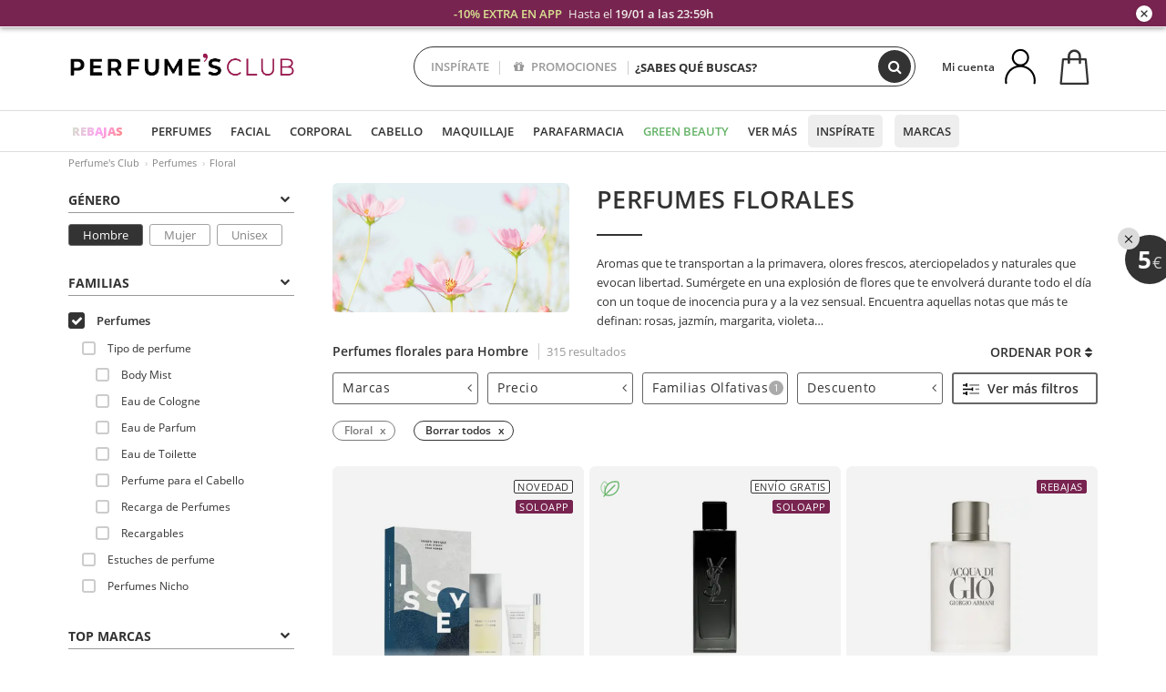

--- FILE ---
content_type: text/html; charset=utf-8
request_url: https://www.perfumesclub.com/es/perfume/hombre/floral/fst/
body_size: 112316
content:

<!DOCTYPE html>
<html lang="es">
<head prefix="og:http://ogp.me/ns#">
    <meta charset="utf-8" />
    <meta property="og:type" content="website" />
        <meta name="viewport" content="width=device-width, initial-scale=1.0" />
    <title>Perfumes florales para Hombre - Perfumes Club</title><meta property="og:title" content="Perfumes florales para Hombre - Perfumes Club" /><meta name="SeoId" content="GestorSEOV2-1206269819" /><meta name="description" content="Perfumes florales para Hombre en tu perfumería online favorita." /><meta property="og:description" content="Perfumes florales para Hombre en tu perfumería online favorita." /><meta property='og:image' content='https://c.perfumesclub.com/social_es/facebook/logo-fcbk-es.png' /><meta property="og:url" content="https://www.perfumesclub.com" /><meta property='fb:app_id' content='903181843094151' />
    <script type="text/javascript">
        var variables = {
            CookieEstado: 'estadoV2',
            Mercado: 'es',
            Locale: 'es-ES',
            Idioma: 'es',
            Dominio: '.perfumesclub.com',
            Subdominio: '',
            Moneda: 'EUR',
            Loggeado: 'False' === 'True',
            EsMovil: 'False' === 'True',
            EsAppWeb: 'False' === 'True',
            EsAndroid: 'False' === 'True',
            EsIOS: 'False' === 'True',
            AppWebVersion: 0,
            AsistenciaTelefonicaActiva: false,
            RecaptchaKey: '6LediUYUAAAAAJhEj4bM1DlRg8LbmxPA73qh1Q7L',
            EsBot: 'False' === 'True',
            EsTest: 'False' === 'True',
            FacebookPixelId: '817689695009275',
            TipoPagina: '',
            Ahora: '1768846050407,5',
            MarcaId: '',
            Oct8ne: {
                ChatMarcaActivo: 'true' === 'true',
                ChatBotActivo: 'true' === 'true' || 'False' === 'True',
                LicenseLoreal: 'C91AA3A80A14D4A267514EE0C2A93AA7',
                LicenseSisley: 'F45519789982EC297ADF9C072272B550',
                LicenseGuerlain: 'DDA930EF9BC2DDB9E1151BF22AA8E9CF',
                LicenseChatBot: '80C09DCB5493E8647F70AD341E62FF8A',
                BaseUrl: '//www.perfumesclub.com/',
                Locale: 'es-ES',
                ClienteOct8ne:  {
                    Id: '0',
                    MercadoId: '',
                    IdiomaId: '',
                    FechaAlta: '',
                    RecibirInfoTerceros: 'No',
                    FidNivel: '',
                    NombreCompleto: '',
                    Email: '',
                    FidMonedas: '',
                    FidPuntos: ''
                }
            },
            SwiperScriptCargado: false,
            CriteoActivo: 'True',
            EsInvitado: 'False' === 'True',
        };
            
            var sequraConfigParams = {
                merchant: "perfumesclub",
                assetKey: "J1acKMz2du",
                products: ["pp5", "pp3"],
                scriptUri: "https://live.sequracdn.com/assets/sequra-checkout.min.js",
                decimalSeparator: ",",
                thousandSeparator: ".",
                campaign: "en30dias",
                minAmount: 5000
            };
            
        var dataLayer = [{'template':'Otras','device':'Desktop','userLogged':'0','RMKPagetype':'other','totalParaPixeles':0.0,'googleAdsConversionValue':0.0,'httpStatus':200,'infoLoreal':{'contieneLoreal':false},'pc_mercado':'es','pc_sessionStatus':'0','pc_statusUsr':'0','pc_retargetingProvider':'','PermiteCookiesAnaliticas':false,'PermiteCookiesMarketing':false,'GamaInactiva':false,'platform':'web','contentGroup1':'perfume hombre  | resultados','contentGroup3':'perfume','contentGroup4':'catálogo general'}, []];
        
        var impressions = {};
        
        var trackingMgrQueue = (function () {
            var arr = []; var pushEvent = null;
            arr.push = function () { Array.prototype.push.apply(this, arguments); if (pushEvent != null) pushEvent(); };
            arr.pushEvent = function (f) { pushEvent = f; };
            return arr;
        })();
        
    </script>

            <link rel="stylesheet" type="text/css" href="/Content/cssbundle-v2es?v=4ex2iXlU40TEqzxIiBmqB1lwMjRJctZRrpmUVvBNBfc1" />
        <script src="/bundles/scripts/?v=h00zgyGubzMXDikfpBedFC0ay2ie6BCfBxQnq9ADPjg1"></script>

    <link rel="preconnect" href="https://c.perfumesclub.com" crossorigin>
    <link rel="dns-prefetch" href="https://fonts.gstatic.com">
    <link rel="dns-prefetch" href="https://i1.perfumesclub.com">
    <link rel="preload" href="/Content/Fonts/fontawesome-webfont.woff2" as="font" type="font/woff2" crossorigin>
    <link rel="icon" type="image/png" href="https://c.perfumesclub.com/images_web/favicon.png" />
    <link rel="icon" type="image/gif" href="https://c.perfumesclub.com/images_web/favicon.gif" />
    <link rel="icon" type="image/vnd.microsoft.icon" href="https://c.perfumesclub.com/images_web/favicon.ico" />
    <link rel="apple-touch-icon" sizes="120x120" href="https://c.perfumesclub.com/images_web/apple-touch-icon-120x120.png">
    <link rel="apple-touch-icon" sizes="152x152" href="https://c.perfumesclub.com/images_web/apple-touch-icon-152x152.png">
    <link rel="apple-touch-icon" sizes="167x167" href="https://c.perfumesclub.com/images_web/apple-touch-icon-167x167.png">
    <link rel="apple-touch-icon" sizes="180x180" href="https://c.perfumesclub.com/images_web/apple-touch-icon-180x180.png">
    <link rel="apple-touch-icon" href="https://c.perfumesclub.com/images_web/apple-touch-icon.png">

    
<link rel='alternate' hreflang='de-at' href="https://www.perfumesclub.at/de/parfum/herren/blumig/fst/" /><link rel='alternate' hreflang='en-au' href="https://au.perfumesclub.com/en/perfume/man/floral/fst/" /><link rel='alternate' hreflang='fr-be' href="https://www.perfumesclub.be/fr/parfum/homme/florales/fst/" /><link rel='alternate' hreflang='en-ca' href="https://ca.perfumesclub.com/en/perfume/man/floral/fst/" /><link rel='alternate' hreflang='de-ch' href="https://www.perfumesclub.ch/de/parfum/herren/blumig/fst/" /><link rel='alternate' hreflang='de-de' href="https://www.parfumsclub.de/de/parfum/herren/blumig/fst/" /><link rel='alternate' hreflang='de' href="https://www.parfumsclub.de/de/parfum/herren/blumig/fst/" /><link rel='alternate' hreflang='es-es' href="https://www.perfumesclub.com/es/perfume/hombre/floral/fst/" /><link rel='alternate' hreflang='es' href="https://www.perfumesclub.com/es/perfume/hombre/floral/fst/" /><link rel='alternate' hreflang='fr-fr' href="https://www.perfumesclub.fr/fr/parfum/homme/florales/fst/" /><link rel='alternate' hreflang='fr' href="https://www.perfumesclub.fr/fr/parfum/homme/florales/fst/" /><link rel='alternate' hreflang='it' href="https://www.perfumesclub.it/it/profumo/uomo/fioriti/fst/" /><link rel='alternate' hreflang='ja' href="https://www.perfumesclub.jp/ja/perfume/man/floral/fst/" /><link rel='alternate' hreflang='lt' href="https://www.perfumesclub.lt/lt/kvepalai/cilveks/geliu/fst/" /><link rel='alternate' hreflang='lv' href="https://www.perfumesclub.lv/lv/smarzas/cilveks/ziedi/fst/" /><link rel='alternate' hreflang='es-mx' href="https://www.perfumesclub.com.mx/es/perfume/hombre/floral/fst/" /><link rel='alternate' hreflang='nl' href="https://www.perfumesclub.nl/nl/parfum/man/bloemig/fst/" /><link rel='alternate' hreflang='en-no' href="https://www.perfumesclub.no/en/perfume/man/floral/fst/" /><link rel='alternate' hreflang='en-nz' href="https://www.perfumesclub.co.nz/en/perfume/man/floral/fst/" /><link rel='alternate' hreflang='pl' href="https://www.perfumesclub.pl/pl/parfum/mezczyzna/kwiatowy/fst/" /><link rel='alternate' hreflang='pt' href="https://www.perfumesclub.pt/pt/perfume/homem/floral/fst/" /><link rel='alternate' hreflang='en-se' href="https://www.perfumesclub.se/en/perfume/man/floral/fst/" /><link rel='alternate' hreflang='sl' href="https://www.perfumesclub.si/sl/parfumi/clovek/floral/fst/" /><link rel='alternate' hreflang='sk' href="https://www.perfumesclub.sk/sk/parfemy/clovek/kvetinove/fst/" /><link rel='alternate' hreflang='en-gb' href="https://www.perfumesclub.co.uk/en/perfume/man/floral/fst/" /><link rel='alternate' hreflang='en' href="https://www.perfumesclub.co.uk/en/perfume/man/floral/fst/" /><link rel='alternate' hreflang='en-us' href="https://www.perfumesclub.us/en/perfume/man/floral/fst/" />    
    
<link rel ="canonical" href="https://www.perfumesclub.com/es/perfume/hombre/floral/fst/" />
<meta name="condicionRobotsCanonical" content="GestorCanonicals - ReglaId: 623329067">
    <style type="text/css">
        a#btnToggleDescripcionExtendidaMovil {
            color: #df4987
        }

        @media only screen and (min-width: 1590px) {
            .container.latBanner {
                max-width: calc(100% + 30px);
                margin-left: -15px;
                margin-right: -15px
            }
        }

        @media only screen and (max-width: 767px) {
            #toTop {
                right: 4px;
            }
        }
    </style>

    <script type="text/javascript">
    $(document).ready(function () {
        $('[data-filter-value="Kérastase"]').hide();
    });
</script>


<style>
/*ocultar en App banner inferior - borrar martes 20/01*/	
body.esApp .bannerNoApp{display:none!important}
/*En Perfil.css*/
@media only screen and (min-width: 768px) {
	#cuentaContainer .productList.gamas a.newStyle {z-index:5; mix-blend-mode: multiply; padding: 0 12px}
	#listadoArticulos.hacte .productList.gamas {height: 350px !important}
	#listadoArticulos.hacte .productList.gamas:hover {-webkit-box-shadow: none;-moz-box-shadow: none;box-shadow: none;}
	#DinamicoPerfil .newOrderList {margin-bottom: 12px}
}


@media only screen and (max-width: 767px) {
.productListSimple.patrocinado::after {top:0 !important}
}
	
	

.container.mar-t-3x.bLBlock{display:none;} /*Ocultar Título mosaico pdps*/
.container-title-flowbox{display:none;} /*Comentar cuando haya mosaico de marca*/
#divPromotedBanners {padding-bottom:30px}
	
	@media only screen and (min-width: 1192px) and (max-width: 1399px) {
		.photo img.miniZoom {width:60px}
}
	
	
	body .productList .newToolTip.OfertaEspecial, body .help.nwhelp.nTextIcons.OfertaEspecial, body .productListSimple.pintadoRelacionados .help.OfertaEspecial, body .productListSimple .newToolTip.OfertaEspecial, body .iconosN2022 .help.nwhelp.lastDesign.nTextIcons.OfertaEspecial {border-color:#333 !important; background-color: #333 !important; color:#fff !important}
	

body.esApp .tooltip > .tooltip-inner a.ttAFidelizacion, body.esApp a.ttAFidelizacion, body.esApp .ttAFidelizacion {display:none !important; height:0; opacity:0}
	
body.us #RegistroFooter, body.us a.buyProduct, body.us .contPlusLess, body.us .contButtons, body.us #miniCarrito, body.us .packsNDbut, body.us .buyMini, body.us #buyScrollButton {display:none !important; opacity: 0 !important; height: 0 !important; width: 0 !important}

	
@media only screen and (min-width: 768px) {
    #FiltroForm .arrow-custom-l.swiper-button-prev:hover, #FiltroForm .arrow-custom-r.swiper-button-next:hover {
        background-color: #ffffff70;filter:none!important
    }
}
	
	@media only screen and (min-width: 992px) and (max-width: 1191px) {
		body.nl #divHeader .nav > .mainLink.dontMissThis {display: none !important}
	}

	
	
/*parche logo CH - borrar en subida de web*/
body.ch:not(.fixedSearch).darkBackground #logo{background-image: url(https://c.perfumesclub.com/nw/logo_perfumesclub_hal_2024.png);}	

	


/*Icono buscador tablet*/
@supports (-webkit-touch-callout: none) {
	@media only screen and (min-width: 768px) and (max-width: 1091px) {
		#searchForm button .fa {right: 8px}
		#searchForm.large button .fa {right: auto}
	}
}


body:not(.esApp).darkBackground #newSearch, body:not(.esApp).normalBackground #newSearch {display: none}

	
	/*Rebajas*/
	.maxX .nMOfertas.nMRebajas, body .mm-listview li.specialLMobile .linkBF2022.nMRebajas {background-color: transparent !important;}

	
	 body .maxX .nMOfertas.nMRebajas, body .mm-listview li.specialLMobile .linkBF2022.nMRebajas {
            font-weight: 800 !important;
            background: linear-gradient(
                120deg,
                #cef0c5, #fea2f1, #ff7547, #8aade6, #acddcb
            );
            background-size: 200% 100%;
            -webkit-background-clip: text;
            -webkit-text-fill-color: transparent;
            background-clip: text;
            animation: rainbow 8s linear infinite;
        }

        @keyframes rainbow {
            0% {background-position: 0% 50%;}
            100% {background-position: 200% 50%;}
        }
	@media only screen and (max-width: 767px) {
		body .mm-listview li.specialLMobile .linkBF2022.nMRebajas {letter-spacing: 0.5px}
	}
	

	
	@media only screen and (max-width: 1091px) {
		.maxX .nMOfertas.nMRebajas:after {display: none !important}
	}
	@media only screen and (max-width: 1399px) {
		body.de .maxX .nMOfertas.nMRebajas:after, body.at .maxX .nMOfertas.nMRebajas:after {display: none !important}
	}


	
body.familia2-94100 a:first-of-type.selectFamModi, body.familia2-94400 a:nth-of-type(3n-1).selectFamModi, body.familia2-94200 a:nth-of-type(3n).selectFamModi, body.familia2-94300 a:nth-of-type(4n).selectFamModi, a.selectFamModi.selected, a:hover.selectFamModi, .promoList a.filtrar.selected {opacity:1}


@media only screen and (min-width: 768px) and (max-width: 1191px) {

/*Eliminar con nuevo menú*/

	.position-static .mainLink.nav-right.specialMainLink {display:none !important}
}

body .productList .newToolTip.OfertaEspecial, body .help.nwhelp.nTextIcons.OfertaEspecial, body .productListSimple.pintadoRelacionados .help.OfertaEspecial, body .productListSimple .newToolTip.OfertaEspecial, body .iconosN2022 .help.nwhelp.lastDesign.nTextIcons.OfertaEspecial {border-color:#782450 !important; background-color:#782450 !important; color:#fff !important}

body .productList .newToolTip.Promo1, body .help.nwhelp.nTextIcons.Promo1, body .productListSimple.pintadoRelacionados .help.Promo1, body .productListSimple .newToolTip.Promo1, body .iconosN2022 .help.nwhelp.lastDesign.nTextIcons.Promo1{border-color:#782450 !important; background-color:#782450 !important; color:#fff !important}
	
body .productList .newToolTip.Promo2, body .help.nwhelp.nTextIcons.Promo2, body .productListSimple.pintadoRelacionados .help.Promo2, body .productListSimple .newToolTip.Promo2, body .iconosN2022 .help.nwhelp.lastDesign.nTextIcons.Promo2{border-color:#782450 !important; background-color:#782450 !important; color:#fff !important}
	
	
</style>


    

    
    <script type="text/javascript">
        function gtag() { dataLayer.push(arguments); }
        
        gtag('consent', 'default', {
            'ad_storage': 'denied',
            'ad_user_data': 'denied',
            'ad_personalization': 'denied',
            'analytics_storage': 'denied'
        });
        function GTMConsentUpdate(consentMarketing, consentAnalytics) {
            gtag('consent', 'update', {
                'ad_storage': consentMarketing,
                'ad_user_data': consentMarketing,
                'ad_personalization': consentMarketing,
                'analytics_storage': consentAnalytics
            });
        }

        var cookieMarketing = GetCookieMultiValue("PreferenciasCookies", "PermiteMarketing");
        var cookieAnalytics = GetCookieMultiValue("PreferenciasCookies", "PermiteAnaliticas");
        var permisoMarketing = ''; var permisoAnalytics = '';
        if (cookieMarketing !== "") {
            if (cookieMarketing === "true") permisoMarketing = "granted";
            else permisoMarketing = "denied";
        }
        if (cookieAnalytics !== "") {
            if (cookieAnalytics === "true") permisoAnalytics = "granted";
            else permisoAnalytics = "denied";
        }
        
        if (permisoMarketing != "" && permisoAnalytics != "")
            GTMConsentUpdate(permisoMarketing, permisoAnalytics);

        var consent = '';
        if (cookieAnalytics === "true") {
            consent = "stats";
        }
        if (cookieMarketing === "true") {
            if (consent != "") consent += ",marketing";
            else consent = "marketing";
        }
        dataLayer.push({
            'event': "cookie_consent",
            'info_consent': consent
        });

        //window.addEventListener("AsyncScriptCargado", function (event) {
        //    switch (event.detail.Nombre) {
        //        case "TuNombreDeScript": break;
        //        default: console.warn(`Script desconocido cargado: ${event.detail.Nombre}`); break;
        //    }
        //});
    </script>

    

<script async id="__cn_generic_script__c18ed96a-8563-4207-ac6b-b60775c1471f">!function(e){function t(){if(!e.querySelector("#__cn_client_script_c18ed96a-8563-4207-ac6b-b60775c1471f")){var t=e.createElement("script");t.setAttribute("src","https://cdn.connectif.cloud/eu2/client-script/c18ed96a-8563-4207-ac6b-b60775c1471f"),e.body.appendChild(t)}}"complete"===e.readyState||"interactive"===e.readyState?t():e.addEventListener("DOMContentLoaded",t)}(document);</script></head>

<body class="es familia-1 tag-2692015">
    

<script       async       data-environment="production"       src="https://js.klarna.com/web-sdk/v1/klarna.js"       data-client-id="klarna_live_client_N2ZVcnh3YjJrQXZ0Sk1GZUNWVUtkMFppeThVdFJaRDAsNzlkZjFkOTEtMDFmNy00OWIwLWI2OTEtMTVmMDcyYzM4ZmE3LDEsRVpjdC9Sa3NkdlhtNUcvUUtVUStuMW5YZStHTXBhQURrQUllaWtjRStIOD0"     ></script>        


<style type="text/css">
#bannerRowCabecera a{color:#F0EEE9}#bannerRowCabecera span{margin:0!important}#bannerRowCabecera{color:#F0EEE9;font-size:13px}#bannerRowCabecera .close-popup::before{display:-webkit-box;display:-ms-flexbox;display:flex;-webkit-box-pack:center;-ms-flex-pack:center;justify-content:center;-webkit-box-align:center;-ms-flex-align:center;align-items:center;content:"+";width:18px;height:18px;border-radius:50%;margin-right:0;position:absolute;left:auto;right:0;top:-2px;color:#333;background-color:#fff;line-height:18px;text-align:center;padding:0;-webkit-transform:rotate(45deg);-ms-transform:rotate(45deg);transform:rotate(45deg);box-shadow:0 1px 3px 0 rgb(0 0 0 / .2)}body.headerRC .headerRowCustom .closeThisB{position:absolute;top:calc(50% - 7px);right:15px;font-size:20px;cursor:pointer;z-index:9;width:20px;height:18px}@media only screen and (min-width:768px){.hackDivBlock{display:inline-block!important}#divHeader.cbp-af-header-shrink{z-index:99999}.hchtThs30{padding:0 30px}}@media only screen and (max-width:991px) and (min-width:768px){#bannerRowCabecera .l-s-05{letter-spacing:0!important}}@media only screen and (max-width:767px){body.headerRC .closeThisB{top:15px!important}#chatBotContainer .oct8ne-widget-bots-on{bottom:95px!important}.hackPadBarra{padding:0 1.5rem!important}.line-h-1-5.l-s-05{letter-spacing:0!important}#bannerRowCabecera span.op-06{display:inline!important}}#bannerRowCabecera span{display:inline-block!important}#bannerRowCabecera{background-color:#782450}#bannerRowCabecera a:hover div{color:#fff!important}#bannerRowCabecera .color-specialLav{color:#dae392!important}
</style>

<!-- Barra superior fija -->
<div id="bannerRowCabecera" data-nombre="wab" class="headerRowCustom barra-dto" style="display: none;">
  <div class="close-popup font-16 closeThisB" onclick="CierraBannerRowCabecera();"></div>
	<a href="/es/promo2/e/">
	  <div class="d-flex align-items-center justify-content-start hackPadBarra text-center">
		  <div class="font-w-400 text-center hackText w100"><span class="font-w-600 color-specialLav pr-md-1">-10% EXTRA EN APP </span> <div class="hackDivBlock">Hasta el <span class="font-w-600">19/01 a las 23:59h</span></div>
		  </div>
	  </div>
	</a>
</div>

<div id="divHeader" class="cbp-af-header">
    <div class="headerShrink">
        <div class="container font-11">
            <div class="row newTopLine">
                <div class="col-md">
                    
                    <a href="/es/centrosoporte/" class="hack">
                        Ayuda y Contacto
                    </a>
                </div>
                

                

                
                <div class="col-md text-center pad-0x"><a href="/es/centrosoporte/?p=600366407" class="hack ofuscado">Mejor precio online garantizado</a></div>

                
                <div class="col-md text-center"><a href='/es/opiniones/' class='hack ofuscado'>Servicio 5 estrellas</a></div>
                

                <div class="col-md text-center d-md-none d-lg-block">
                    <span><a href="/es/centrosoporte/?p=200128460" class="hack ofuscado pad-0x">Garantía de devolución</a></span>
                </div>
                <div class="col-md text-right">
                    <span><em class="onlyES cursPointer" data-toggle="modal" data-target="#modalDatosEnvioTop">Entrega en 3-4 días*</em><em class="onlyMX">Entrega en 10-16 días</em></span>
                    
                    
                </div>
            </div>
        </div>
    </div>
    <div class="container back-white">
        <div class="row pad-t-05x pad-b-05x headerLogoContainer">
            <div class="col-md-4 col-lg-3" id="divLogo">
                <a id="logo" href="https://www.perfumesclub.com/">
                    <img src="https://c.perfumesclub.com/nw/logo_perfumesclub.png" alt="Ofertas productos de belleza: Perfumes, Cosmética, Peluquería, Maquillaje, Gafas de Sol" width="297" height="73">
                    
                </a>
            </div>
            <div class="col-lg-2 hidden-md-down text-right">
                <div class="bannerTop">
                    

                    
                    

                    
                    
                    
                </div>
            </div>
            <div class="col-md-6 col-lg-4 col-xl-4 searchAndtel" id="newSearchES">

                
                
                <form id="searchForm">
                    <label for="buscar" class="sr-only">Buscar</label>
                    <input id="buscar" type="text" placeholder="¿SABES QUÉ BUSCAS?" name="buscar" value="" autocomplete="off">
                    <input id="origenBusqueda" name="Origen" type="hidden" value="default" />
                    
                    
                    <button id="buscarSubmit" type="submit" aria-label="Buscar"><i class="fa fa-search" aria-hidden="true"></i></button>
                </form>


                <div class="bSearchH" id="bSearchH"></div>

                <div id="inspiracion" class="inspiracion">
					<span onClick="location.href='/es/perfumesclub-servicios/'">INSPÍRATE</span>
                    <div id="inspiracionOpen" class="inspiracionOpen" style="display:none">
                        <div class="contentAll">
                            <div class="contentAllInspPrin">
                                <div class="row">

                                                                  <!--<div class="col-3">
									<a href="/es/landing/navidad-2025/" class="GTMEventGA" data-eventcat="buscador-inspirate" data-eventact="navidad">
                                            <img src="https://c.perfumesclub.com/2025/tarjetas/tj-landing-navidad-2025-inspirate.jpg" alt="Regalos de NAVIDAD" />
                                            Regalos de <br /><strong>REYES</strong>
                                        </a>
			</div>-->

                                                            <!--<div class="col-3">
									<a href="/es/perfumesclub/calendario-de-adviento-748598/p_748598/" class="GTMEventGA" data-eventcat="buscador-inspirate" data-eventact="calendario">
                                            <img src="https://c.perfumesclub.com/2025/tarjetas/tj-inspirate-calendario de adviento-2025.jpg" alt="Calendario de ADVIENTO" />
                                            Calendario de <br /><strong>ADVIENTO</strong>
                                        </a>
			</div>-->

                                              <div class="col-3">
									<a href="/es/perfumesclub/tarjeta-regalo/p_1001/" class="GTMEventGA" data-eventcat="buscador-inspirate" data-eventact="tarjeta-regalo">
                                            <img src="https://c.perfumesclub.com/2025/tarjetas/tarjeta-regalo-inspirate.jpg" alt="Tarjeta REGALO" />
                                            Tarjeta <br /><strong>REGALO</strong>
                                        </a>
			</div>

                                                                     <!--<div class="col-3">
									<a href="/es/personalizables/e/" class="GTMEventGA" data-eventcat="buscador-inspirate" data-eventact="grabados">
                                            <img src="https://c.perfumesclub.com/2025/tarjetas/search-grabado.jpg" alt="Grabado de PRODUCTOS" />
                                            Grabado de <br /><strong>PRODUCTOS</strong>
                                        </a>
			</div>-->
									   <div class="col-3">
										<a href="/es/landing/invierno/" class="GTMEventGA" data-eventcat="buscador-inspirate" data-eventact="universo-invierno">
                                            <img src="https://c.perfumesclub.com/2025/tarjetas/tarjeta-nicho-invierno-222-260.jpg" alt="Universo INVIERNO" />
                                            Universo <br /><strong>INVIERNO</strong>
                                        </a>
			</div>

									<!--<div class="col-3">
									<a href="/es/lujo/home/" class="GTMEventGA" data-eventcat="buscador-inspirate" data-eventact="universo-lujo">
                                            <img src="https://c.perfumesclub.com/2025/tarjetas/tj-lujo.jpg" alt="Universo LUJO" />
                                           Universo <br /><strong>LUJO</strong>
                                        </a>
			</div>-->

                                                                         <div class="col-3">
									<a href="/es/blog/" class="GTMEventGA" data-eventcat="buscador-inspirate" data-eventact="blog">
                                            <img src="https://c.perfumesclub.com/2025/tarjetas/tj-inspirate-blog-nuevo-si.jpg" alt="Simulador color CABELLO" />
                                           Beauty Corner <br /><strong>BLOG</strong>
                                        </a>
			</div>


                                                                                  <div class="col-3">
									<a href="/es/fidelizacion/landing/" class="GTMEventGA" data-eventcat="buscador-inspirate" data-eventact="fidelizacion">
                                            <img src="https://c.perfumesclub.com/nw/tarjetas/fidelización-inspirate-doble-bcoins.jpg" alt="fidelizacion" />
                                            Programa <br /><strong>FIDELIZACIÓN</strong>
                                        </a>
			</div>

									 <!--<div class="col-3">
									<a href="/es/recomendador-perfumes/" class="GTMEventGA" data-eventcat="buscador-inspirate" data-eventact="recomendador-perfume">
                                            <img src="https://c.perfumesclub.com/nw/tarjetas/recomendador-perfumes-222x260.jpg" alt="Recomendador PERFUMES" />
                                            Recomendador<br /><strong>PERFUMES</strong>
                                        </a>
                                    </div>-->
                                </div>
                            </div>
                            <div class="contentAllInspSec">
                                <div class="mar-b-1x font-w-600 op-06"> Y además...</div>

                                                               <a href="/es/recomendador-perfumes/" class="GTMEventGA" data-eventcat="buscador-inspirate" data-eventact="recomendador">Recomendador de perfumes</a>
                                                                <!--<a href="/es/fidelizacion/landing/" class="GTMEventGA" data-eventcat="buscador-inspirate" data-eventact="fidelizacion">Programa de fidelización</a>-->
                                                                <a href="/es/promo9/e/" class="GTMEventGA" data-eventcat="buscador-inspirate" data-eventact="virales">Productos virales</a>
                                                                 <!--<a href="/es/blog/" class="GTMEventGA" data-eventcat="buscador-inspirate" data-eventact="blog">Blog</a>-->
                                                                <!--<a href="/es/landing/invierno/" class="GTMEventGA" data-eventcat="buscador-inspirate" data-eventact="invierno">Especial invierno</a>-->
								<a href="/es/erotica/home/" class="GTMEventGA" data-eventcat="buscador-inspirate" data-eventact="nicho-erotica">Universo erótica</a>
								<!--<a href="/es/vegano/t/" class="GTMEventGA" data-eventcat="buscador-inspirate" data-eventact="productos-vegano">Productos veganos</a>-->
								<a href="/es/lujo/home/" class="GTMEventGA" data-eventcat="buscador-inspirate" data-eventact="nicho-lujo">Universo Lujo</a>
                                                                <a href="/es/probadorcoloracion/e/" class="GTMEventGA" data-eventcat="buscador-inspirate" data-eventact="probador-cabello">Probador virtual cabello</a>
                                                                 <a href="/es/probadorvirtual/e/" class="GTMEventGA" data-eventcat="buscador-inspirate" data-eventact="probador-cabello">Probador Maquillaje Virtual</a>
								<!--<a href="/es/glosario/" class="GTMEventGA" data-eventcat="buscador-inspirate" data-eventact="glosario">Ingredientes</a>-->
                                                                 <a href="/es/ocasion/e/" class="GTMEventGA" data-eventcat="buscador-inspirate" data-eventact="outlet">Outlet</a>
                                                                 <a href="/es/personalizables/e/" class="GTMEventGA" data-eventcat="buscador-inspirate" data-eventact="grabado">Grabado productos</a>
								<a href="/es/k-beauty/home/" class="GTMEventGA" data-eventcat="buscador-inspirate" data-eventact="cosmetica-coreana">Cosmética coreana</a>
                                                                <a href="/es/regalos-para-ella/e/" class="GTMEventGA" data-eventcat="buscador-inspirate" data-eventact="regalos-ella">Regalos mujer</a>
                                                                 <a href="/es/regalos-para-el/e/" class="GTMEventGA" data-eventcat="buscador-inspirate" data-eventact="regalos-el">Regalos para él</a>
                                                                 <a href="/es/suplementos/home/" class="GTMEventGA" data-eventcat="buscador-inspirate" data-eventact="suplementos-vitaminas">Vitaminas y Suplementos</a>
                                                                 <!--<a href="/es/viaje/home/" class="GTMEventGA" data-eventcat="buscador-inspirate" data-eventact="tallas-viaje">Tallas de viaje</a>-->
                                				<a href="/es/regalos/" class="GTMEventGA" data-eventcat="buscador-inspirate" data-eventact="regalos-por-compra">Regalos por compra</a>	
                                                               <!--<a href="/es/perfumesclub/tarjeta-regalo/p_1001/" class="GTMEventGA" data-eventcat="buscador-inspirate" data-eventact="tarjeta-regalo">Tarjeta regalo</a>-->
								<a href="/es/hombre/home/" class="GTMEventGA" data-eventcat="buscador-inspirate" data-eventact="nicho-hombre">Hombre</a>       					
                                                                <!--<a href="/es/geg/n/?sort=0" class="GTMEventGA" data-eventcat="buscador-inspirate" data-eventact="gastos-envio-gratis">Envío gratis</a>-->
                                				
<a href="/es/ayuda/aplicacion/" class="GTMEventGA" data-eventcat="buscador-inspirate" data-eventact="app">Nuestra App</a>

								<a href="/es/mamas-bebes/home/" class="GTMEventGA" data-eventcat="buscador-inspirate" data-eventact="mamas">Mamás y bebés</a>

								<a href="/es/perfumesclub-servicios/" class="GTMEventGA contentAllInspSecLast" data-eventcat="buscador-inspirate" data-eventact="servicios">Todos los servicios</a>
                            </div>
                        </div>
                    </div>
                </div>
                <div id="promosearch" class="promosearch">
                    <span onClick="location.href='/es/promociones-activas/'"><i class="fa fa-gift" aria-hidden="true" style="margin-right: 5px"></i> PROMOCIONES</span>
                    <div id="promosearchOpen" class="promosearchOpen" style="display:none">
                        <div class="contentAll">
                            <div class="contentAllInspPrin imgFullCircle">
                                <div class="row">
                                    <div class="col-4 hideSpecial">
										<a href="/es/promociones-activas/" class="GTMEventGA" data-eventcat="buscador-promociones" data-eventact="promociones-activas">
											<div style="background-color: #f87fc6"><img src="https://c.perfumesclub.com/nw/promo-search-1.png" alt="Promociones activas" /></div>
											Promos<br /><strong>ACTIVAS</strong>
										</a>
									</div>
									<div class="col-4">
                                        <a href="/es/regalos/" class="GTMEventGA" data-eventcat="buscador-promociones" data-eventact="regalos-por-compra">
                                            <div style="background-color: #a6d0cc"><img src="https://c.perfumesclub.com/nw/promo-search-4.png" alt="Regalos por compra" /></div>
                                            Compra +<br /><strong>REGALO</strong>
                                        </a>
                                    </div>
                                    <div class="col-4">
                                        <a href="/es/packs/" class="GTMEventGA" data-eventcat="buscador-promociones" data-eventact="packs-descuento">
                                            <div style="background-color: #cdcfa7"><img src="https://c.perfumesclub.com/nw/promo-search-3.png" alt="Packs descuento" /></div>
                                            Packs<br /><strong>DESCUENTO</strong>
                                        </a>
                                    </div>

                                </div>
                            </div>
                        </div>
                    </div>
                </div>

                <script type="text/javascript">
					var inspiracionOpenTimeout, promosearchOpenTimeout;
                    $("#inspiracion").hover(
                        function () {
                            setTimeout(function () { $('#newSearchES').addClass('deactive'); }, 100);
                            inspiracionOpenTimeout = setTimeout(function () { $('#inspiracionOpen').fadeIn(); }, 100);
                            $('.cortina').addClass('mostrar');
							$("#promosearchOpen").hide();
                        },
                        function () {
							clearTimeout(inspiracionOpenTimeout);
                            $("#inspiracionOpen").hide();
                            setTimeout(function () { $('#newSearchES').removeClass('deactive'); }, 100);
                            $('.cortina').removeClass('mostrar');
                        }
                    );
                    $("#promosearch").hover(
                        function () {
                            setTimeout(function () { $('#newSearchES').addClass('deactive'); }, 100);
                            promosearchOpenTimeout = setTimeout(function () { $('#promosearchOpen').fadeIn(); }, 100);
                            $('.cortina').addClass('mostrar');
							$("#inspiracionOpen").hide();
                        },
                        function () {
							clearTimeout(promosearchOpenTimeout);
                            $("#promosearchOpen").hide();
                            setTimeout(function () { $('#newSearchES').removeClass('deactive'); }, 100);
                            $('.cortina').removeClass('mostrar');
                        }
                    );
                    $("#searchForm input").hover(
                        function () {
                            setTimeout(function () { $('#newSearchES').addClass('deactive'); }, 100);
                            $('.cortina').addClass('mostrar');
							$("#inspiracionOpen").hide();
							$("#promosearchOpen").hide();
                        },
                        function () {
                            setTimeout(function () { $('#newSearchES').removeClass('deactive'); }, 100);
                            $('.cortina').removeClass('mostrar');
                        }
                    );
				</script>
                


            </div>
            <div class="col-md-2 col-lg-3 col-xl-3 mar-t-05x nSB">

                
                <style id="cssChatBotCabecera">
                        @media only screen and (max-width: 1399px) {
                            .oct8ne-widget-bots-on.chatBotCabecera, .chatBotCabeceraHack {display: none !important}
                        }
                        @media only screen and (min-width: 1400px) {
                            .bSearchH {width:calc(100% + 148px); right:-59px}
                            .oct8ne-widget-bots-on.chatBotCabecera, .oct8ne-widget-bots-on.chatBotCabecera .chatImageSearch, .oct8ne-widget-bots-on.chatBotCabecera .chatImageSearch img, .buscarPorIA {-webkit-transition: all 0.3s; -moz-transition: all 0.3s; -ms-transition: all 0.3s; -o-transition: all 0.3s; transition: all 0.3s;}
                            .oct8ne-widget-bots-on.chatBotCabecera, .chatBotCabeceraHack {position: absolute; z-index:3; -webkit-box-shadow:0 3px 3px 0 rgba(0,0,0,0);-moz-box-shadow:0 3px 3px 0 rgba(0,0,0,0);box-shadow:0 3px 9px 0 rgba(0,0,0,0); height:38px; top:12px; left:18px; border-radius:100px; background-color:rgba(255,255,255,0); cursor:pointer; width:105px}
                            .oct8ne-widget-bots-on.chatBotCabecera {left:3px}
                            .oct8ne-widget-bots-on.chatBotCabecera .chatImageSearch {display: block; position:absolute; top:0px; left:0px; width: 36px; height:36px; background-color:#fff; border-radius:100px}
                            .oct8ne-widget-bots-on.chatBotCabecera .chatImageSearch img, .chatBotCabeceraHack img {display: block; position: absolute; top:7px; left:7px; width:22px; height: 22px; filter:none; opacity:0.85}
                            .oct8ne-widget-bots-on.chatBotCabecera:hover {-webkit-box-shadow:0 2px 12px 0 rgba(0,0,0,0.35);-moz-box-shadow:0 2px 12px 0 rgba(0,0,0,0.35);box-shadow:0 2px 12px 0 rgba(0,0,0,0.35); left:-22px; top:3px; height:54px; background-color:rgba(255,255,255,1); width:130px}
                            .oct8ne-widget-bots-on.chatBotCabecera:hover .chatImageSearch {top:6px; left:6px; height:42px; width:42px; background-color:#333}
                            .oct8ne-widget-bots-on.chatBotCabecera:hover .chatImageSearch img {width:22px; height: 22px; top:10px; left:10px; filter:invert(); opacity:1}
                            .buscarPorIA {text-align:center; position:absolute; top:2px; left: 44px; font-weight: 600; line-height:16px; font-size:12px; opacity:0; color:#555}
                            .oct8ne-widget-bots-on.chatBotCabecera:hover .buscarPorIA {left:64px; top:10px; opacity:1}
                            .chatBotCabeceraHack {z-index:1; width:38px}
                            body.body-shrink .oct8ne-widget-bots-on.chatBotCabecera {top:9px}
                            body.body-shrink .oct8ne-widget-bots-on.chatBotCabecera:hover {top:0px}
                            #oct8ne-viewer-wrapper.buscarIA {bottom:auto !important; top:90px !important; right:calc(50% - 399px) !important; z-index:99999 !important}
                            body.body-shrink #oct8ne-viewer-wrapper.buscarIA {top:58px !important}
                            #searchForm.large {z-index: 99991}
                        }
                </style>
                <div id="chatBotCabeceraContainer" style="display:none">
                    <div class="oct8ne-widget-bots-on chatBotCabecera" style="display: none;">
                        <div class="chatImageSearch"><img src="https://c.perfumesclub.com/nw/icon-lupa-ia.svg" alt="Buscador por IA" /></div>
                        <div class="buscarPorIA">Buscar<br />con IA</div>
                    </div>
                </div>
                <div class="chatBotCabeceraHack" style="display:none"><img src="https://c.perfumesclub.com/nw/icon-lupa-ia.svg" alt="Buscador por IA" /></div>                                    
                <div id="dropdownEffect"></div>

                
                <div id="miniCarrito">
                    <div id="basketTop" class="text-center">
                        <a data-href="/es/carritocompra/revision/" class="ofuscado">
                            <img src="https://c.perfumesclub.com/nw/menudrop/basket-.svg" class="s-bag newBasket" width="40" height="48" alt="Mi carrito">
                        </a>
                        
                    </div>
                </div>

                
                <div id="personalInfo">
                    <div class="topProfile">
                            <span class="myAccount">Mi cuenta</span>
                        <a href="/es/cuenta/perfilinicio/?destino=menuLCuenta">
                            <img id="topProfileFoto" src="https://c.perfumesclub.com/nw/menudrop/face-.svg" loading="lazy" width="44" height="44" alt="perfil-profile" />
                        <div class="loginRec" id="loginRec">
                            Login / Registro
                            <div class="triangleDD"></div>
                        </div>
                        </a>
                    </div>
                    <div id="infoOpen" style="display:none">
                        <div class="triangleDD"></div>
                        <div id="infoOpenContainer">
                            <div id="infoLogin" class="row">
                                <div class="col-3 align-self-center"><img src="https://c.perfumesclub.com/nw/menudrop/face-.svg" loading="lazy" alt="perfil-profile" /></div>
                                <div class="col-9 align-self-center">
                                    <div class="line-h-1-25 d-inline-block toMove1">
                                        <div class="font-w-600 text-uppercase font-13">Hola</div>
                                        <div class="font-12 op-06 pad-R-6">Entra y descubre un mundo de belleza</div>
                                    </div>
                                </div>
                            </div>
                            <div id="infoLoginButtons">
                                <a id="btnLogin" href="/es/cuenta/login/" class="GTMMenuDesplegable">Entrar</a>
                                <a id="btnRegistrarse" href="/es/cuenta/login/?reg=1" class="GTMMenuDesplegable">Registrarse</a>
                            </div>
                            <a href="/es/cuenta/perfilinicio/?destino=menuLCuenta" class="GTMMenuDesplegable">
                                <div id="infoLogged" style="display:none" class="row">
                                    <div class="col-3 align-self-center"><img id="infoFoto" src="https://c.perfumesclub.com/nw/menudrop/face-.svg" loading="lazy" alt="perfil-profile" /></div>
                                    <div class="col-9 align-self-center">
                                        <div class="line-h-1-25 d-inline-block toMove1">
                                            <div class="font-w-600 text-uppercase font-13 pad-R-6">Hola, <span id="infoNombre"></span></div>
                                        </div>
                                    </div>
                                </div>
                            </a>
                            <div id="infoMainB">
                                    <a href="/es/cuenta/perfilinicio/?destino=menuLFidelizacion" class="GTMMenuDesplegable menuDesplFidelizacion itMenuFidelizacion">
                                        <img src="https://c.perfumesclub.com/nw/star-fidelizacion-menu.svg" loading="lazy" class="icon-fidelizacion-menu" alt="Programa de Fidelización" />
                                        <div class="line-h-1-25">
                                            <div class="font-w-600 text-uppercase font-13 GTMMenuDesplegableText">Programa de Fidelización</div>
                                            <div class="font-12 op-075 itTextoFidelizacion">Niveles, BeautyCoins y regalos</div>
                                            
                                            <div class="font-12 op-075">
                                                <span style="display:none;" >
                                                    Tienes <span class="itBCoins"></span> BCoins para canjear
                                                </span>
                                            </div>

                                        </div>
                                    </a>
                                <a href="/es/cuenta/perfilinicio/?destino=menuLPedidos" class="GTMMenuDesplegable">
                                    <img src="https://c.perfumesclub.com/nw/menudrop/pedidos.svg" loading="lazy" alt="Mis pedidos" />
                                    <div class="line-h-1-25">
                                        <div class="font-w-600 text-uppercase font-13 GTMMenuDesplegableText">Mis pedidos</div>
                                        <div class="font-12 op-075">Todos tus pedidos para consultas</div>
                                    </div>
                                </a>
                                <a href="/es/cuenta/perfilinicio/?destino=menuLCuenta" class="GTMMenuDesplegable">
                                    <img src="https://c.perfumesclub.com/nw/menudrop/cuenta.svg" loading="lazy" alt="Mi cuenta" />
                                    <div class="line-h-1-25">
                                        <div class="font-w-600 text-uppercase font-13 GTMMenuDesplegableText">Mi cuenta</div>
                                        <div class="font-12 op-075">Datos personales, direcciones, pagos</div>
                                    </div>
                                </a>

                                <a href="/es/cuenta/perfilinicio/?destino=menuLRepetirCompra" class="GTMMenuDesplegable">
                                    <img src="https://c.perfumesclub.com/nw/menudrop/loquiero.svg" loading="lazy" alt="Lo quiero otra vez" />
                                    <div class="line-h-1-25">
                                        <div class="font-w-600 text-uppercase font-13 GTMMenuDesplegableText">Lo quiero otra vez</div>
                                        <div class="font-12 op-075">Vuelve a comprarlo en 1 click</div>
                                    </div>
                                </a>
                                    <a href="/es/cuenta/perfilinicio/?destino=menuLFav" class="GTMMenuDesplegable">
                                        <img src="https://c.perfumesclub.com/nw/menudrop/wishlist.svg" loading="lazy" alt="Mis wishlists" />
                                        <div class="line-h-1-25">
                                            <div class="font-w-600 text-uppercase font-13 GTMMenuDesplegableText">Mis wishlists</div>
                                            <div class="font-12 op-075">Todas tus listas de favoritos</div>
                                        </div>
                                    </a>
                                <a href="/es/cuenta/perfilinicio/?destino=menuLBonos" class="GTMMenuDesplegable bonosToHide">
                                    <img src="https://c.perfumesclub.com/nw/menudrop/bonos-.svg" loading="lazy" alt="Bonos descuento" />
                                    <div class="line-h-1-25">
                                        <div class="font-w-600 text-uppercase font-13 GTMMenuDesplegableText">Bonos descuento</div>
                                        <div class="font-12 op-075">Tus bonos descuento disponible</div>
                                    </div>
                                </a>
                            </div>
                            <div id="infosecB">
                                    <a href="/es/cuenta/perfilinicio/?destino=menuLApadrinar" class="GTMMenuDesplegable">
                                        <img src="https://c.perfumesclub.com/nw/menudrop/apadrina.svg" loading="lazy" alt="Apadrina y gana" />
                                        <div class="line-h-1-25">
                                            <div class="font-w-600 text-uppercase font-13 GTMMenuDesplegableText">Apadrina y gana</div>
                                            <div class="font-12 op-075">Trae un amigo y llévate 10€</div>
                                        </div>
                                    </a>
                                <a id="perfilBellezaLink" href="/es/cuenta/perfilinicio/?destino=btnPerfilBelleza" class="GTMMenuDesplegable">
                                    <img src="https://c.perfumesclub.com/nw/menudrop/perfil.svg" loading="lazy" alt="Perfil de belleza" />
                                    <div class="line-h-1-25">
                                        <div class="font-w-600 text-uppercase font-13 GTMMenuDesplegableText">Perfil de belleza</div>
                                        <div class="font-12 op-075">Personaliza preferencias y necesidades</div>
                                    </div>
                                    <div class="completeProfile" data-toggle="tooltip" data-placement="top" title="¡Completa tu perfil de belleza!"><i class="fa fa-info" aria-hidden="true"></i></div>
                                </a>
                                
                                <a href="/es/ayuda/esteticistaprofesional/?explicacion=Esteticien" class="GTMMenuDesplegable">
                                    <img src="https://c.perfumesclub.com/nw/menudrop/beautyexpert.svg" loading="lazy" alt="Beauty expert" />
                                    <div class="line-h-1-25">
                                        <div class="font-w-600 text-uppercase font-13 GTMMenuDesplegableText">Beauty expert</div>
                                        <div class="font-12 op-075">Nuestra experta resuelve tus dudas</div>
                                    </div>
                                </a>
                            </div>
                            <div class="infoDisconect" style="display:none">
                                <a href="/es/cuenta/desconectar/" class="menDisconnet GTMMenuDesplegable">Desconectar <i class="fa fa-sign-out" aria-hidden="true"></i></a>
                            </div>
                        </div>
                    </div>
                </div>
                

                
                

                

            </div>
        </div>
    </div>



    <div class="container-fluid">
        <div class="row flex-column-reverse">
            
            <div class="new-menu-level-1 col-12">
                <div class="container-fluid position-static maxX">
                    <div class="row position-static">
                        <div id="menuPrincipal" class="nav col-12 ">
                            
                                    <div class="mainLink itM1 " data-f="">
            <a href="/es/ofertas_ofertaespecial_ocasion_promo1/e/"  class="mLink mainLinkEffect GTMMainMenu nMOfertas nMRebajas">REBAJAS</a>

                                            <div class="submenu libre">
                                                <div class="container-fluid maxX">
                                                    <div class="row">


<style>

</style>


<div class="col-12 pad-b-2x pad-t-2x">
    <div  class="opLinks row allMenu n-m-">
        <style>
	@media only screen and (max-width:1191px){
		.promoTipoHack{font-size:10px!important;}
	}
</style>
<div class="col-md-12 col-xl-12 extraContentNewMenu">
	<div class="row justify-content-center">

		<!--<div class="col-3 col-lg-2 col-xl-2 d-none d-xl-block text-center">
			<div class="row subMBannersDif spOfferN text-center">
				<div class="col-12">
					<a href="/es/promo5/e/" class="GTMEventGA" data-eventcat="nuevo-menu" data-eventact="dia-sin-iva-2024">
						<img src="https://c.perfumesclub.com/nw/newmenu/ofertas-banner-dsi-es-24.jpg" alt="DÍA SIN IVA"><br>
						Día<br><strong>SIN IVA</strong>
					</a>
				</div>
			</div>
		</div>-->
		
		<div class="col-4 col-lg-3 col-xl-2">
			<div class="linkList col">
				<a href="/es/ofertas/e/" class="font-w-700 GTMMainMenuSub text-uppercase">Ofertas</a>
				<a href="/es/ofertas/e/" class="font-w-400 GTMMainMenuSub superLinknm">Ofertas destacadas</a>
				<a href="/es/ocasion/e/" class="font-w-400 GTMMainMenuSub superLinknm mar-b-05x">Outlet/Ocasión</a>
				<div class="noTePierdas mar-t-1x">
					<a href="/es/promociones-activas/" class="font-w-400 GTMMainMenuSub">Promociones activas</a>
					<a href="/es/packs/" class="font-w-400 GTMMainMenuSub">Packs descuento</a>
					<a href="/es/regalos/" class="font-w-400 GTMMainMenuSub">Regalos por compra</a>
					<br>
					<a href="/es/novedades/e/" class="GTMMainMenuSub hideSpecial"><i class="fa fa-chevron-circle-right" aria-hidden="true"></i> Novedades</a>
						<a href="/es/topventas/e/" class="GTMMainMenuSub hideSpecial"><i class="fa fa-chevron-circle-right" aria-hidden="true"></i> Top Ventas</a>
						<a href="/es/ultimas-unidades/e/" class="GTMMainMenuSub hideSpecial"><i class="fa fa-chevron-circle-right" aria-hidden="true"></i> Últimas Unidades</a>
				</div>
			</div>
		</div>
		
		<div class="col-6 col-xl-5">
			<div class="font-w-700 text-uppercase mar-b-1x text-center">Promociones activas</div>
			<div class="subMLinksDifPromos">
				
				<div id="promosActivas" class="carousel slide" data-ride="carousel">
  
				  <div class="carousel-inner">
					<div class="carousel-item active">
					  <div class="row">
						  
						   <div class="col-4">
                            <a href="/es/ofertaespecial_ofertas_ocasion/loreal-make-up/em/" data-eventcat="nuevo-menu" data-eventact="promociones-promo1">
								<img src="https://c.perfumesclub.com/2026/promos/01-2026-promo-lorealparis-.jpg" alt="Descuento especial" width="180" height="180" loading="lazy" decoding="async">
								<div class="promoTipo promoTipo2 promoTipoHack">3x2</div>
								  <div class="text-center op-06 mar-t-05x font-12 line-h-1-3">En productos seleccionados</div>
							</a>
						  </div>
						  <div class="col-4">
							  <a href="/es/ofertas_ofertaespecial_ocasion/cerave/em/" data-eventcat="nuevo-menu" data-eventact="promociones-promo2">
								  <img src="https://c.perfumesclub.com/2026/promos/01-2026-promo-cerave-.jpg" alt="Descuento especial" width="180" height="180" loading="lazy" decoding="async">
								<div class="promoTipo promoTipoHack">-50% 2ª unidad</div>
								  <div class="text-center op-06 mar-t-05x font-12 line-h-1-3">En productos seleccionados</div>
							</a>
						  </div>
						  <div class="col-4">
							  <a href="/es/ofertas_ofertaespecial_ocasion/eucerin/em/" data-eventcat="nuevo-menu" data-eventact="promociones-promo3">
								  <img src="https://c.perfumesclub.com/2026/promos/01-2026-promo-eucerin-.jpg" alt="Descuento especial" width="180" height="180" loading="lazy" decoding="async">
								<div class="promoTipo promoTipoHack">-30% 2ª unidad</div>
								  <div class="text-center op-06 mar-t-05x font-12 line-h-1-3">En productos seleccionados</div>
							</a>
						  </div>
						  
						
						</div>
					</div>
					<div class="carousel-item">
					  <div class="row">
						 	
						   <div class="col-4">
							  <a href="/es/ofertaespecial_ofertas_ocasion/iroha-nature/em/" data-eventcat="nuevo-menu" data-eventact="promociones-promo4">
								  <img src="https://c.perfumesclub.com/2026/promos/01-2026-promo-iroha-.jpg" alt="Descuento especial" width="180" height="180" loading="lazy" decoding="async">
								<div class="promoTipo promoTipoHack">-50% 2ª unidad</div>
								  <div class="text-center op-06 mar-t-05x font-12 line-h-1-3">En productos seleccionados</div>
							</a>
						  </div>
						  <div class="col-4">
							  <a href="/es/packs-descuento/cosmetica-facial/ef/" data-eventcat="nuevo-menu" data-eventact="promociones-promo5">
								  <img src="https://c.perfumesclub.com/2025/promos/11-2025-promo-packs-facial-.jpg" alt="Packs especiales" width="180" height="180" loading="lazy" decoding="async">
								  <div class="promoTipo promoTipoHack">Packs especiales</div>
								  <div class="text-center op-06 mar-t-05x font-12 line-h-1-3">En productos seleccionados</div>
							  </a>
						  </div>

						  <div class="col-4">
							  <a href="/es/promociones-activas/" class="verPromos" data-eventcat="nuevo-menu" data-eventact="promociones-ver-todas">
								  <img src="https://c.perfumesclub.com/nw/newmenu/blank.png" alt="Promociones" width="180" height="180" loading="lazy" decoding="async">
								<div class="promoLast">Ver más<br><span class="font-700">PROMOS</span></div>
							  </a>
						  </div>
						
						</div>
					</div>
				  </div>

				  <!-- Left and right controls -->
				  <div class="carousel-control-prev" href="#promosActivas" data-slide="prev">
					<span class="carousel-control-prev-icon"></span>
				  </div>
				  <div class="carousel-control-next" href="#promosActivas" data-slide="next">
					<span class="carousel-control-next-icon"></span>
				  </div>
				</div>
				
			</div>
		</div>
		
		<div class="col-3 col-xl-3 hideunder1091">
			<div class="font-w-700 text-uppercase mar-b-1x text-center">No te pierdas...</div>
			<div class="subMLinksGB subMLinkOffers text-center">
				<div>
					<a href="/es/packs/">
						<img src="https://c.perfumesclub.com/nw/promo-search-3.png" alt="Packs descuento" class="invertImg" width="50" height="50" loading="lazy" decoding="async" />
						<div>Packs descuento</div>
					</a>
					<a href="/es/regalos/">
						<img src="https://c.perfumesclub.com/nw/promo-search-4.png" alt="Regalos" class="invertImg" width="50" height="50" loading="lazy" decoding="async" />
						<div>Regalos por compra</div>
					</a>
				</div>
				<div>
					<a href="/es/cuenta/perfilinicio/?destino=menuLApadrinar">
						<img src="https://c.perfumesclub.com/nw/newmenu/apadrina.png" alt="Recomienda y gana" class="invertImg" width="50" height="50" loading="lazy" decoding="async" />
						<div>Recomienda y gana</div>
					</a>
					<a href="/es/perfumesclub/tarjeta-regalo/p_1001/">
						<img src="https://c.perfumesclub.com/nw/newmenu/tarjeta-regalo.png" alt="Tarjeta regalo" class="invertImg" width="50" height="50" loading="lazy" decoding="async" />
						<div>Tarjeta regalo</div>
					</a>
				</div>
			</div>
		</div>

		<div class="col-4 col-xl-2 d-none d-xl-block">
			<div class="font-w-700 text-uppercase mar-b-0x">Programa de Fidelización</div>
			<div class="mar-t-1x">
            <div class="font-w-600 font-14 mar-b-1x">¡Totalmente gratuito!</div>
			<div class="mar-b-1x op-075">Ya puedes beneficiarte de cientos de regalos y ventajas gratuitas. ¡No tienes que hacer nada, solo acumular puntos!</div>
			<style>
				.maxX a.superLinknm.programaFidelizacion {background-color: #f4378b}
				.maxX a.superLinknm.programaFidelizacion:hover {background-color: #111}
			</style>
			<a href="/es/fidelizacion/landing/" class="font-w-400 GTMMainMenuSub superLinknm mar-b-05x programaFidelizacion ofuscado">Acceso al programa</a>
			</div>
		</div>
	</div>
</div>



<div class="col-12 contHuniverses">
	<div class="row justify-content-md-center backHackM">
		<div class="col-3 col-xl-2 align-self-center">
			<div class="font-13 font-w-700 mar-b-05x">NUESTROS UNIVERSOS</div>
			<div class="font-12 op-075 line-h-1-5">Disfruta y explora las experiencias temáticas creadas para aquellas personas que buscan algo más</div>
		</div>
		<div class="col-9 col-xl-7 align-self-center">

		<div id="universos" class="swiperUniversos swiperUniversosMenu overflow-hidden">
			<div class="swiper-wrapper d-flex align-items-center pad-t-2x pad-b-2x">
				
				
				<div class="swiper-slide">
						<a href="/es/mamas-bebes/home/" class="trackUniverso" data-eventcat="menu-universos" data-eventact="click" data-eventlbl="universo-mamas-bebes">
							<span class="univImg"><img src="https://c.perfumesclub.com/nw/nichos-home/icon-nicho-mb.svg" alt="Mamás y bebés" loading="lazy" width="48" height="48" decoding="async" /></span>
							  <div class="uniText">Mamás<br>y bebés</div>
						  </a>
					</div>
				
				<div class="swiper-slide">
					<a href="/es/suplementos/home/" class="trackUniverso universoSuplementos" data-eventcat="menu-universos" data-eventact="click" data-eventlbl="universo-suplementos">
						<span class="univImg">
							<img src="https://c.perfumesclub.com/nw/nichos-home/icon-nicho-suplementacion.svg" alt="Suplementos y vitaminas" loading="lazy" width="48" height="48" decoding="async" />
							<div class="uniIconStar">NEW</div>
						</span>
						  <div class="uniText">Suplementos<br>y vitaminas</div>
					  </a>
				</div>
				
				<div class="swiper-slide">
					<a href="/es/erotica/home/" class="trackUniverso universoErotica" data-eventcat="menu-universos" data-eventact="click" data-eventlbl="universo-erotica">
						<span class="univImg">
							<img src="https://c.perfumesclub.com/nw/nichos-home/icon-nicho-erotica.svg" alt="Universo erótica" loading="lazy" width="48" height="48" decoding="async" />
							<div class="uniIconStar">NEW</div>
						</span>
						  <div class="uniText">Universo<br>erótica</div>
					  </a>
				</div>
                
				<div class="swiper-slide">
					<a href="/es/landing/invierno/" class="trackUniverso universoOtono" data-eventcat="menu-universos" data-eventact="click" data-eventlbl="universo-invierno">
						<span class="univImg">
							<img src="https://c.perfumesclub.com/nw/nichos-home/icon-nicho-invierno.svg" alt="Universo invierno" loading="lazy" width="48" height="48" decoding="async" />
							<div class="uniIconStar">NEW</div>
						</span>
						  <div class="uniText">Universo<br>invierno</div>
					  </a>
				</div>

                <div class="swiper-slide">
                    <a href="/es/k-beauty/home/" class="trackUniverso" data-eventcat="menu-universos" data-eventact="click" data-eventlbl="universo-cosmetica-coreana">
                        <span class="univImg"><img src="https://c.perfumesclub.com/nw/nichos-home/icon-nicho-kb.svg" alt="Cosmética coreana" loading="lazy" width="48" height="48" decoding="async" /></span>
                          <div class="uniText">Cosmética<br>coreana</div>
                      </a>
                </div>

                <!--<div class="swiper-slide">
                    <a href="/es/verano/home/" class="trackUniverso" data-eventcat="menu-universos" data-eventact="click" data-eventlbl="universo-verano">
                        <span class="univImg"><img src="https://c.perfumesclub.com/nw/nichos-home/icon-nicho-verano.svg" alt="Universo verano" loading="lazy" width="48" height="48" decoding="async" /></span>
                          <div class="uniText">Universo<br>verano</div>
                      </a>
                </div>-->
                <div class="swiper-slide">
                    <a href="/es/viaje/home/" class="trackUniverso" data-eventcat="menu-universos" data-eventact="click" data-eventlbl="universo-tallas-viaje">
                        <span class="univImg"><img src="https://c.perfumesclub.com/nw/nichos-home/icon-nicho-tv.svg" alt="Tallas de viaje" loading="lazy" width="48" height="48" decoding="async" /></span>


                          <div class="uniText">Tallas<br>de viaje</div>
                      </a>
                </div>


                <div class="swiper-slide">
                    <a href="/es/hombre/home/" class="trackUniverso" data-eventcat="menu-universos" data-eventact="click" data-eventlbl="universo-hombre">
                        <span class="univImg"><img src="https://c.perfumesclub.com/nw/nichos-home/icon-nicho-hombre.svg" alt="Todo para el hombre" loading="lazy" width="48" height="48" decoding="async" /></span>
                          <div class="uniText">Todo para<br>el hombre</div>
                      </a>
                </div>

                <div class="swiper-slide">
                    <a href="/es/lujo/home/" class="trackUniverso" data-eventcat="menu-universos" data-eventact="click" data-eventlbl="universo-lujo">
                        <span class="univImg"><img src="https://c.perfumesclub.com/nw/nichos-home/icon-nicho-lujo.svg" alt="Universo de lujo" loading="lazy" width="48" height="48" decoding="async" /></span>
                          <div class="uniText">Universo<br>de lujo</div>
                      </a>
                </div>
			</div>
		</div>

<script type="text/javascript">
	$.cachedScript("/Scripts/Movil/swiper.min.js").done(function (script, textStatus) {
		variables.SwiperScriptCargado = true;
	});
</script>

<script>

var swiperHomeUniversosMenu = setInterval(function () {
	if (variables.SwiperScriptCargado) {
		clearInterval(swiperHomeUniversosMenu);
		new Swiper('.swiperUniversosMenu', {
			  direction: 'horizontal',
			  loop: false,
			  slidesPerView: 6,
			  slidesPerGroup: 6,
			  spaceBetween:20,
			  speed: 800,
			  autoplay: {
				delay: 5000,
				disableOnInteraction: false,
			  },
				breakpoints: {
					  992: {
					    slidesPerView: 4,
						slidesPerGroup: 4,
					  },
					  1192: {
						slidesPerView: 6,
						slidesPerGroup: 6,
					  }
				},
			});    
		}
	}, 100);	
</script>
			
	</div>
	</div>
</div>    </div>
</div>
                                                    </div>
                                                </div>
                                            </div>
                                    </div>
                                    <div class="mainLink itM1 " data-f="1">
            <a href="/es/perfume/f/"  class="mLink mainLinkEffect GTMMainMenu ">Perfumes</a>

                                            <div class="submenu familia">
                                                <div class="container-fluid maxX">
                                                    <div class="row">


<style>

</style>


<div class="col-12 pad-b-2x pad-t-2x">
    <div  class="opLinks row allMenu n-m-cat-1">
                <div class="linkList col">
            <a href="/es/perfume_tipo-de-perfume/f/"  class="font-w-700 GTMMainMenuSub text-uppercase ">Tipo de perfume</a>
            <a href="/es/perfume/mujer/fs/"  class="font-w-400 GTMMainMenuSub superLinknm">Perfumes de mujer</a>
            <a href="/es/perfume/hombre/fs/"  class="font-w-400 GTMMainMenuSub superLinknm mar-b-05x">Perfumes de hombre</a>
            <a href="/es/perfume_tipo-de-perfume_body-spray/f/"  class="font-w-400 GTMMainMenuSub ">Body Mist</a>
            <a data-href="/es/perfume_tipo-de-perfume_eau-de-cologne/f/"  class="font-w-400 GTMMainMenuSub  ofuscado">Eau de Cologne</a>
            <a data-href="/es/perfume_tipo-de-perfume_eau-de-parfum/f/"  class="font-w-400 GTMMainMenuSub  ofuscado">Eau de Parfum</a>
            <a data-href="/es/perfume_tipo-de-perfume_eau-de-toilette/f/"  class="font-w-400 GTMMainMenuSub  ofuscado">Eau de Toilette</a>
            <a data-href="/es/perfume_tipo-de-perfume_perfume-para-el-cabello/f/"  class="font-w-400 GTMMainMenuSub  ofuscado">Perfume para el Cabello</a>
            <a href="/es/perfume_tipo-de-perfume_recarga-de-perfumes/f/"  class="font-w-400 GTMMainMenuSub ">Recarga de Perfumes</a>
            <a data-href="/es/perfume_tipo-de-perfume_recargables/f/"  class="font-w-400 GTMMainMenuSub  ofuscado">Recargables</a>
            <a href="/es/perfume_nicho/f/"  class="font-w-700 GTMMainMenuSub text-uppercase font-w-600 mar-t-1x">Perfumes Nicho</a>
            <a href="/es/perfume_lotes-de-perfume/f/"  class="font-w-700 GTMMainMenuSub text-uppercase font-w-600 mar-t-0x">Estuches de Perfume</a>
            <a href="/es/perfume_accesorios-perfumes/f/"  class="font-w-700 GTMMainMenuSub text-uppercase font-w-600 mar-t-0x">Accesorios para perfumes</a>
                </div>
        <div class="col-md-9 col-xl-10 extraContentNewMenu">
	<div class="row">
		<div class="col-4 col-xl-3">
			<div class="font-w-700 text-uppercase mar-b-0x">No te pierdas...</div>
			<div class="linkList noTePierdas">
            <a href="/es/recomendador-perfumes/" class="GTMMainMenuSub ">Recomendador de Perfumes</a>
			<a href="/es/perfume/hombre/amaderada/fst/" class="GTMMainMenuSub ">Perfumes Amaderados</a>
			<a href="/es/perfume/mujer/floral/fst/" class="GTMMainMenuSub ">Perfumes Florales</a>
			<a href="/es/perfume/mujer/citrico/fst/" class="GTMMainMenuSub ">Perfumes Cítricos</a>
			<a href="/es/perfume/mujer/oriental/fst/" class="GTMMainMenuSub ">Perfumes Orientales</a>
			<a href="/es/perfume/mujer/fresco-acuatico/fst/" class="GTMMainMenuSub ">Perfumes Acuáticos</a>
                        <a href="/es/perfume/perfumes-arabes/ft/" class="GTMMainMenuSub ">Perfumes Árabes</a>
			<a href="/es/blog/tag/perfumes/" class="GTMMainMenuSub ">Blog de Perfumes</a>
			<a href="/es/personalizables/e/" class="GTMMainMenuSub ">Grabado Personalizado</a>
			<a href="/es/perfume/rellenable/ft/" class="GTMMainMenuSub greenbeauty">Green Beauty perfumes</a>
				<br>
			<a href="/es/ofertas/perfume/ef/" class="GTMMainMenuSub hideSpecial"><i class="fa fa-chevron-circle-right" aria-hidden="true"></i> Ofertas de Perfumes</a>
            <a href="/es/topventas/perfume/ef/" class="GTMMainMenuSub "><i class="fa fa-chevron-circle-right" aria-hidden="true"></i> Perfumes: los más vendidos</a>
            <a href="/es/novedades/perfume/ef/" class="GTMMainMenuSub "><i class="fa fa-chevron-circle-right" aria-hidden="true"></i> Lo NUEVO en Perfumes</a>
            <a href="/es/marcas/" class="GTMMainMenuSub "><i class="fa fa-chevron-circle-right" aria-hidden="true"></i> Mejores marcas de Perfumes</a>
			</div>
		</div>
		<div class="col-4">
			<div class="font-w-700 text-uppercase mar-b-1x">Top marcas</div>
			<div class="subMLinksDif">
				<a href="/es/perfume/chanel/mujer/fms/">Chanel</a>
				<a href="/es/perfume/dior/mujer/fms/">Dior</a>
				<a href="/es/perfume/carolina-herrera/mujer/fms/">Carolina Herrera</a>
				<a href="/es/perfume/lancome/mujer/fms/">Lancôme</a>
				<a href="/es/perfume/dolce-gabbana/mujer/fms/">Dolce & Gabbana</a>
				<a href="/es/perfume/yves-saint-laurent/mujer/fms/">Yves Saint Laurent</a>
				<a href="/es/perfume/hugo-boss/hombre/fms/">Hugo Boss</a>
				<a href="/es/calvin-klein/m/">Calvin Klein</a>
				<a href="/es/armani/m/">Armani</a>
				<a href="/es/perfume/narciso-rodriguez/mujer/fms/">Narciso Rodriguez</a>
				<a href="/es/perfume/givenchy/fm/">Givenchy</a>
				<a href="/es/perfume/tous/mujer/fms/">Tous</a>
				<a href="/es/perfume/loewe/hombre/fms/">Loewe</a>
				<a href="/es/perfume/jean-paul-gaultier/hombre/fms/">Jean Paul Gaultier</a>
				<a href="/es/valentino/m/">Valentino</a>
				<a href="/es/perfume/prada/mujer/fms/">Prada</a>
				<a href="/es/perfume/versace/hombre/fms/">Versace</a>
				<a href="/es/perfume/victorias-secret/mujer/fms/">Victoria's Secret</a>
				<a href="/es/perfume/chloe/mujer/fms/">Chloé</a>
				<a href="/es/perfume/lattafa/mujer/fms/">Lattafa</a>
			</div>
		</div>
		<div class="col-4 col-xl-5">
			<div class="font-w-700 text-uppercase mar-b-1x">Inspírate</div>
			<div class="row subMBannersDif">
				<div class="col-6 col-xl-4">
					<a href="/es/recomendador-perfumes/" class="GTMEventGA" data-eventcat="nuevo-menu" data-eventact="recomendador-perfume">
						<img src="https://c.perfumesclub.com/nw/recomendador-perfume.jpg" alt="Recomendador perfumes" loading="lazy" width="150" height="175" decoding="async">
						Recomendador<br><strong>PERFUMES</strong>
					</a>

				</div>
				<div class="col-6 col-xl-4">
					<a href="/es/personalizables/perfume/ef/" class="GTMEventGA" data-eventcat="nuevo-menu" data-eventact="grabados">
						<img src="https://c.perfumesclub.com/nw/search-grabado.jpg" alt="Grabados" loading="lazy" width="150" height="175" decoding="async">
						Grabado<br><strong>PERSONALIZADO</strong>
					</a>

				</div>
				
				<div class="col-4 d-none d-xl-block">
					<a href="/es/blog/" class="GTMEventGA" data-eventcat="nuevo-menu" data-eventact="blog">
						<img src="https://c.perfumesclub.com/nw/blog-buscador.jpg" alt="Blog" loading="lazy" width="150" height="175" decoding="async">
						Beauty Corner<br><strong>BLOG</strong>
					</a>
				</div>
			</div>
		</div>
	</div>
</div>    </div>
</div>
                                                    </div>
                                                </div>
                                            </div>
                                    </div>
                                    <div class="mainLink itM1 " data-f="92000">
            <a href="/es/cosmetica-facial/f/"  class="mLink mainLinkEffect GTMMainMenu ">Facial</a>

                                            <div class="submenu familia">
                                                <div class="container-fluid maxX">
                                                    <div class="row">


<style>

</style>


<div class="col-12 pad-b-2x pad-t-2x">
    <div  class="opLinks row allMenu n-m-cat-92000">
                <div class="linkList col">
            <a href="/es/cosmetica-facial_tratamientos-faciales/mujer/fs/"  class="font-w-700 GTMMainMenuSub text-uppercase ">Tratamientos Faciales</a>
            <a href="/es/cosmetica-facial_tratamientos-faciales_antiedad-y-antiarrugas/mujer/fs/"  class="font-w-400 GTMMainMenuSub ">Antiedad y Antiarrugas</a>
            <a href="/es/cosmetica-facial_tratamientos-faciales_reafirmantes-y-efecto-lifting/mujer/fs/"  class="font-w-400 GTMMainMenuSub ">Reafirmantes y Efecto Lifting</a>
            <a href="/es/cosmetica-facial_tratamientos-faciales_bruma-facial/mujer/fs/"  class="font-w-400 GTMMainMenuSub ">Bruma facial</a>
            <a href="/es/cosmetica-facial_tratamientos-faciales_mascarillas/mujer/fs/"  class="font-w-400 GTMMainMenuSub ">Mascarillas</a>
            <a href="/es/cosmetica-facial_tratamientos-faciales_antimanchas/mujer/fs/"  class="font-w-400 GTMMainMenuSub ">Cremas Antimanchas</a>
            <a href="/es/cosmetica-facial_tratamientos-faciales_efecto-flash-e-iluminadores/mujer/fs/"  class="font-w-400 GTMMainMenuSub ">Efecto Flash</a>
            <a href="/es/cosmetica-facial_tratamientos-faciales_antirrojeces/f/"  class="font-w-400 GTMMainMenuSub ">Anti rojeces</a>
            <a href="/es/cosmetica-facial_tratamientos-faciales_antiacne-poros-y-puntos-negros/mujer/fs/"  class="font-w-400 GTMMainMenuSub ">Cremas para Acné y Puntos Negros</a>
            <a href="/es/cosmetica-facial_tratamientos-faciales_antibrillos-y-matificantes/mujer/fs/"  class="font-w-400 GTMMainMenuSub ">Antibrillos y Matificantes</a>
            <a href="/es/cosmetica-facial_tratamientos-faciales_antifatiga/mujer/fs/"  class="font-w-400 GTMMainMenuSub ">Antifatiga</a>
            <a href="/es/cosmetica-facial_tratamientos-faciales_antioxidantes/f/"  class="font-w-400 GTMMainMenuSub ">Antioxidantes</a>
            <a href="/es/cosmetica-facial_tratamientos-faciales_hidratantes-y-nutritivos/mujer/fs/"  class="font-w-400 GTMMainMenuSub ">Cremas Hidratantes</a>
            <a href="/es/cosmetica-facial_tratamientos-faciales_recargable-92313/mujer/fs/"  class="font-w-400 GTMMainMenuSub ">Recargable</a>
            <a href="/es/cosmetica-facial_tratamientos-faciales_recarga-92312/mujer/fs/"  class="font-w-400 GTMMainMenuSub ">Recarga</a>
                </div>
                <div class="linkList col">
            <a href="/es/cosmetica-facial_tratamientos-ojos/mujer/fs/"  class="font-w-700 GTMMainMenuSub text-uppercase ">Tratamientos Ojos</a>
            <a href="/es/cosmetica-facial_tratamientos-ojos_bolsas-y-ojeras/mujer/fs/"  class="font-w-400 GTMMainMenuSub ">Antiojeras</a>
            <a href="/es/cosmetica-facial_tratamientos-ojos_antiedad-y-reafirmantes/mujer/fs/"  class="font-w-400 GTMMainMenuSub ">Antiedad y Reafirmantes</a>
            <a href="/es/cosmetica-facial_tratamientos-ojos_cejas-92406/mujer/fs/"  class="font-w-400 GTMMainMenuSub ">Cejas</a>
            <a href="/es/cosmetica-facial_tratamientos-ojos_pestanas-y-cejas/f/"  class="font-w-400 GTMMainMenuSub ">Pestañas</a>
            <a href="/es/cosmetica-facial_tratamientos-ojos_recargable-92405/mujer/fs/"  class="font-w-400 GTMMainMenuSub ">Recargable</a>
            <a href="/es/cosmetica-facial_tratamientos-ojos_recarga-92404/mujer/fs/"  class="font-w-400 GTMMainMenuSub ">Recarga</a>
            <a href="/es/cosmetica-facial_tratamientos-labios/f/"  class="font-w-700 GTMMainMenuSub text-uppercase ">Tratamientos Labios</a>
            <a href="/es/cosmetica-facial_tratamientos-labios_balsamos/f/"  class="font-w-400 GTMMainMenuSub ">Bálsamos</a>
            <a href="/es/cosmetica-facial_tratamientos-labios_contorno/f/"  class="font-w-400 GTMMainMenuSub ">Contorno</a>
            <a href="/es/cosmetica-facial_cosmetica-instrumental-facial/f/"  class="font-w-700 GTMMainMenuSub text-uppercase ">Aparatos de limpieza facial</a>
            <a href="/es/cosmetica-facial_cosmetica-instrumental-facial_aparatologia/f/"  class="font-w-400 GTMMainMenuSub ">Rodillos y masajeadores faciales</a>
            <a href="/es/cosmetica-facial_cosmetica-instrumental-facial_cepillos-de-limpieza-facial/f/"  class="font-w-400 GTMMainMenuSub ">Cepillos de limpieza facial</a>
            <a href="/es/cosmetica-facial_cosmetica-instrumental-facial_gua-sha-y-roller-92604/f/"  class="font-w-400 GTMMainMenuSub ">Gua Sha y Roller</a>
            <a href="/es/cosmetica-facial_cosmetica-instrumental-facial_masajeadores-faciales-electricos-92605/f/"  class="font-w-400 GTMMainMenuSub ">Masajeadores faciales eléctricos</a>
                </div>
                <div class="linkList col">
            <a href="/es/cosmetica-facial_desmaquillantes/f/"  class="font-w-700 GTMMainMenuSub text-uppercase ">Desmaquillantes</a>
            <a href="/es/cosmetica-facial_desmaquillantes_desmaquillantes-ojos-y-labios/f/"  class="font-w-400 GTMMainMenuSub ">Desmaquillantes ojos y labios</a>
            <a href="/es/cosmetica-facial_desmaquillantes_desmaquillantes-rostro/f/"  class="font-w-400 GTMMainMenuSub ">Desmaquillantes rostro</a>
            <a href="/es/cosmetica-facial_limpiadores/f/"  class="font-w-700 GTMMainMenuSub text-uppercase ">Limpiadores Faciales</a>
            <a href="/es/cosmetica-facial_limpiadores_tonicos/mujer/fs/"  class="font-w-400 GTMMainMenuSub ">Tónicos</a>
            <a href="/es/cosmetica-facial_limpiadores_exfoliantes/f/"  class="font-w-400 GTMMainMenuSub ">Exfoliantes</a>
            <a href="/es/cosmetica-facial_limpiadores_geles-y-jabones/f/"  class="font-w-400 GTMMainMenuSub ">Geles y Jabones</a>
            <a href="/es/cosmetica-facial_limpiadores_aguas-micelares/f/"  class="font-w-400 GTMMainMenuSub ">Aguas Micelares</a>
            <a href="/es/cosmetica-facial_limpiadores_leches-limpiadoras/f/"  class="font-w-400 GTMMainMenuSub ">Leches Limpiadoras</a>
            <a href="/es/cosmetica-facial_limpiadores_esponjas/f/"  class="font-w-400 GTMMainMenuSub ">Esponjas</a>
            <a href="/es/cosmetica-facial_limpiadores_aceites/f/"  class="font-w-400 GTMMainMenuSub ">Aceites</a>
            <a href="/es/cosmetica-facial_limpiadores_discos/f/"  class="font-w-400 GTMMainMenuSub ">Discos</a>
            <a href="/es/cosmetica-facial_limpiadores_recarga-92209/f/"  class="font-w-400 GTMMainMenuSub ">Recarga</a>
            <a href="/es/cosmetica-facial_limpiadores_recargable/f/"  class="font-w-400 GTMMainMenuSub ">Recargable</a>
                </div>
                <div class="linkList col">
            <a href="/es/cosmetica-facial_afeitado/f/"  class="font-w-700 GTMMainMenuSub text-uppercase ">Afeitado</a>
            <a href="/es/cosmetica-facial_afeitado_lotes-y-sets-de-afeitado/f/"  class="font-w-400 GTMMainMenuSub ">Lotes y sets de Afeitado</a>
            <a href="/es/cosmetica-facial_afeitado_after-shave/f/"  class="font-w-400 GTMMainMenuSub ">After-shave</a>
            <a href="/es/cosmetica-facial_afeitado_cuidado-de-la-barba/f/"  class="font-w-400 GTMMainMenuSub ">Cuidado de la barba</a>
            <a href="/es/cosmetica-facial_afeitado_geles-y-espumas/f/"  class="font-w-400 GTMMainMenuSub ">Geles y Espumas</a>
            <a href="/es/cosmetica-facial_afeitado_pre-shave/f/"  class="font-w-400 GTMMainMenuSub ">Pre-Shave</a>
            <a href="/es/cosmetica-facial_afeitado_cuchillas/f/"  class="font-w-400 GTMMainMenuSub ">Cuchillas</a>
            <a href="/es/cosmetica-facial_afeitado_afeitadoras-electricas/f/"  class="font-w-400 GTMMainMenuSub ">Afeitadoras Eléctricas</a>
            <a href="/es/cosmetica-facial_afeitado_brochas-de-afeitar/f/"  class="font-w-400 GTMMainMenuSub ">Brochas de afeitar</a>
            <a href="/es/cosmetica-facial_lotes-y-sets/f/"  class="font-w-700 GTMMainMenuSub text-uppercase ">Lotes y sets</a>
            <a href="/es/cosmetica-facial_calendario-de-adviento/f/"  class="font-w-700 GTMMainMenuSub text-uppercase mar-t-0x">Calendario de Adviento</a>
                </div>
        <div class="col-md-4 col-xl-5 extraContentNewMenu">
	<div class="row">
		<div class="col-md-6 col-xl-5 d-none d-1092-block">
			<div class="font-w-700 text-uppercase mar-b-0x">No te pierdas...</div>
			<div class="linkList noTePierdas">
			
            <a href="/es/k-beauty/home/" class="GTMMainMenuSub ">Cosmética coreana </a>
            <a href="/es/cosmetica-facial/serum/ft/" class="GTMMainMenuSub ">Sérum facial </a>			
            <a href="/es/cosmetica-facial/vegano/ft/" class="GTMMainMenuSub ">Cosmética vegana</a>
            <a href="/es/cosmetica-facial/dermocosmetica/ft/" class="GTMMainMenuSub ">Dermocosmética </a>
            <a href="/es/cosmetica-facial_tratamientos-faciales_antiedad-y-antiarrugas/mujer/grasa/fst/" class="GTMMainMenuSub ">Cremas antiarrugas piel grasa</a>	
			<a href="/es/cosmetica-facial/mas-de-50-anos/ft/" class="GTMMainMenuSub ">Cremas más de 50 años</a>
            <a href="/es/midermodiagnostico/" class="GTMMainMenuSub ">Mi Dermodiagnóstico </a>
			<a href="/es/organico/t/" class="GTMMainMenuSub greenbeauty">Green Beauty cosmética</a>
				<br>
            <a href="/es/ofertas/cosmetica-facial/ef/" class="GTMMainMenuSub hideSpecial"><i class="fa fa-chevron-circle-right" aria-hidden="true"></i> Cosmética Facial: Ofertas</a>
            <a href="/es/topventas/cosmetica-facial/ef/" class="GTMMainMenuSub "><i class="fa fa-chevron-circle-right" aria-hidden="true"></i> Cosmética Facial: Top ventas</a>
            <a href="/es/cosmetica-facial/mujer/fs/" class="GTMMainMenuSub "><i class="fa fa-chevron-circle-right" aria-hidden="true"></i> Cosmética mujer</a>
            <a href="/es/cosmetica-facial/hombre/fs/" class="GTMMainMenuSub "><i class="fa fa-chevron-circle-right" aria-hidden="true"></i> Cosmética hombre</a>
			</div>
		</div>
		<div class="col-md-6 d-under-1091-100 col-xl-7">
			<div class="font-w-700 text-uppercase mar-b-1x">Top marcas</div>
			<div class="subMLinksDif">
				<a href="/es/cosmetica-facial/clarins/fm/">Clarins</a>
				<a href="/es/cosmetica-facial/shiseido/fm/">Shiseido</a>
				<a href="/es/cosmetica-facial/elizabeth-arden/fm/">Elizabeth Arden</a>
				<a href="/es/cosmetica-facial/sisley/mujer/fms/">Sisley</a>
				<a href="/es/cosmetica-facial/estee-lauder/fm/">Estée Lauder</a>
				<a href="/es/cosmetica-facial/lancome/fm/">Lancôme</a>
				<a href="/es/cosmetica-facial/guerlain/fm/">Guerlain </a>
				<a href="/es/cosmetica-facial/rituals/fm/">Rituals</a>
				<a href="/es/cosmetica-facial/clinique/fm/">Clinique</a>
				<a href="/es/cosmetica-facial/biotherm/fm/">Biotherm</a>
				<a href="/es/cosmetica-facial/la-prairie/fm/">La Prairie</a>
				<a href="/es/cosmetica-facial/skeyndor/fm/">Skeyndor</a>
				<a href="/es/cosmetica-facial/bella-aurora/fm/">Bella Aurora</a>	
				<a href="/es/cosmetica-facial/ducray/fm/">Ducray</a>				
			</div>
		</div>
	</div>
</div>

    </div>
</div>
                                                    </div>
                                                </div>
                                            </div>
                                    </div>
                                    <div class="mainLink itM1 " data-f="93000">
            <a href="/es/cosmetica-corporal/f/"  class="mLink mainLinkEffect GTMMainMenu ">Corporal</a>

                                            <div class="submenu familia">
                                                <div class="container-fluid maxX">
                                                    <div class="row">


<style>

</style>


<div class="col-12 pad-b-2x pad-t-2x">
    <div  class="opLinks row allMenu n-m-cat-93000">
                <div class="linkList col">
            <a href="/es/cosmetica-corporal_tratamientos-corporales/mujer/fs/"  class="font-w-700 GTMMainMenuSub text-uppercase ">Tratamientos Corporales</a>
            <a href="/es/cosmetica-corporal_tratamientos-corporales_hidratantes-tratamientos-corporales/mujer/fs/"  class="font-w-400 GTMMainMenuSub ">Hidratantes corporales</a>
            <a href="/es/cosmetica-corporal_tratamientos-corporales_reafirmantes/mujer/fs/"  class="font-w-400 GTMMainMenuSub ">Reafirmantes</a>
            <a href="/es/cosmetica-corporal_tratamientos-corporales_tratamientos-corporales-exfoliantes/mujer/fs/"  class="font-w-400 GTMMainMenuSub ">Exfoliantes</a>
            <a href="/es/cosmetica-corporal_tratamientos-corporales_reductores/mujer/fs/"  class="font-w-400 GTMMainMenuSub ">Reductores</a>
            <a href="/es/cosmetica-corporal_tratamientos-corporales_anticeluliticos/mujer/fs/"  class="font-w-400 GTMMainMenuSub ">Anticelulíticos</a>
            <a href="/es/cosmetica-corporal_tratamientos-corporales_embarazo-y-post-parto/mujer/fs/"  class="font-w-400 GTMMainMenuSub ">Embarazo y Post-Parto</a>
            <a href="/es/cosmetica-corporal_tratamientos-corporales_antiestrias/mujer/fs/"  class="font-w-400 GTMMainMenuSub ">Antiestrías</a>
            <a href="/es/cosmetica-corporal_tratamientos-corporales_cosmetica-textil-reductora/mujer/fs/"  class="font-w-400 GTMMainMenuSub ">Cosmética Téxtil Reductora</a>
                </div>
                <div class="linkList col">
            <a href="/es/cosmetica-corporal_zonas-especificas/mujer/fs/"  class="font-w-700 GTMMainMenuSub text-uppercase ">Zonas Específicas</a>
            <a href="/es/cosmetica-corporal_zonas-especificas_manos/mujer/fs/"  class="font-w-400 GTMMainMenuSub ">Manos</a>
            <a href="/es/cosmetica-corporal_zonas-especificas_cuello-y-escote/mujer/fs/"  class="font-w-400 GTMMainMenuSub ">Cuello y Escote</a>
            <a href="/es/cosmetica-corporal_zonas-especificas_busto/mujer/fs/"  class="font-w-400 GTMMainMenuSub ">Busto</a>
            <a href="/es/cosmetica-corporal_zonas-especificas_piernas/mujer/fs/"  class="font-w-400 GTMMainMenuSub ">Piernas</a>
            <a href="/es/cosmetica-corporal_zonas-especificas_pies/mujer/fs/"  class="font-w-400 GTMMainMenuSub ">Pies</a>
            <a href="/es/cosmetica-corporal_cosmetica-instrumental-corporal/mujer/fs/"  class="font-w-700 GTMMainMenuSub text-uppercase ">Cosmética Instrumental Corporal</a>
            <a href="/es/cosmetica-corporal_cosmetica-instrumental-corporal_cepillos-corporales/mujer/fs/"  class="font-w-400 GTMMainMenuSub ">Cepillos corporales</a>
            <a href="/es/cosmetica-corporal_cosmetica-corporal-lotes-y-sets/mujer/fs/"  class="font-w-700 GTMMainMenuSub text-uppercase ">Lotes y sets</a>
                </div>
        <div class="col-md-7 col-xl-8 extraContentNewMenu">
	<div class="row">
		<div class="col-4 col-xl-3">
			<div class="font-w-700 text-uppercase mar-b-0x">No te pierdas...</div>
			<div class="linkList noTePierdas">
            <a href="/es/cosmetica-corporal_tratamientos-corporales_hidratantes/mujer/sin-alcohol/fst/" class="GTMMainMenuSub ">Cremas sin alcohol </a>
            <a href="/es/cosmetica-corporal/organico/ft/" class="GTMMainMenuSub ">Cosmética orgánica</a>
            <a href="/es/cosmetica-corporal/dermocosmetica/ft/" class="GTMMainMenuSub ">Dermocosmética </a>
            <a href="/es/cosmetica-corporal_tratamientos-corporales/mujer/sensible/fst/" class="GTMMainMenuSub ">Crema corporal para piel sensible</a>	
			<a href="/es/cosmetica-corporal/cruelty-free/ft/" class="GTMMainMenuSub greenbeauty">Green Beauty corporal</a>
				<br>
            <a href="/es/ofertas/cosmetica-corporal/mujer/efs/" class="GTMMainMenuSub hideSpecial"><i class="fa fa-chevron-circle-right" aria-hidden="true"></i> Cosmética corporal: Ofertas</a>
            <a href="/es/topventas/cosmetica-corporal/mujer/efs/" class="GTMMainMenuSub "><i class="fa fa-chevron-circle-right" aria-hidden="true"></i> Cosmética corporal: Top ventas</a>
            <a href="/es/cosmetica-corporal/mujer/fs/" class="GTMMainMenuSub "><i class="fa fa-chevron-circle-right" aria-hidden="true"></i> Cosmética corporal mujer</a>
            <a href="/es/cosmetica-corporal/hombre/fs/" class="GTMMainMenuSub "><i class="fa fa-chevron-circle-right" aria-hidden="true"></i> Cosmética corporal hombre</a>
			</div>
		</div>
		<div class="col-4">
			<div class="font-w-700 text-uppercase mar-b-1x">Top marcas</div>
			<div class="subMLinksDif">
				<a href="/es/cosmetica-corporal/biotherm/mujer/fms/">Biotherm</a>
				<a href="/es/cosmetica-corporal/elizabeth-arden/mujer/fms/">Elizabeth Arden</a>
				<a href="/es/cosmetica-corporal/collistar/mujer/fms/">Collistar </a>
				<a href="/es/cosmetica-corporal/shiseido/mujer/fms/">Shiseido</a>
				<a href="/es/cosmetica-corporal/sisley/mujer/fms/">Sisley</a>
				<a href="/es/cosmetica-corporal/postquam/mujer/fms/">Postquam</a>
				<a href="/es/cosmetica-corporal/clarins/mujer/fms/">Clarins </a>
				<a href="/es/cosmetica-corporal/dove/mujer/fms/">Dove</a>
				<a href="/es/johnsons/m/">Johnson's</a>
				<a href="/es/cosmetica-corporal/mustela/mujer/fms/">Mustela</a>				
			</div>
		</div>
		<div class="col-4 col-xl-4">
			<div class="font-w-700 text-uppercase mar-b-1x">Descubre</div>
			<div class="row subMBannersDif">
				<div class="col-12 col-lg-8 col-xl-6">
					<!--<a href="/es/verano/home/" class="GTMEventGA" data-eventcat="nuevo-menu" data-eventact="verano">
						<img src="https://c.perfumesclub.com/nw/newmenu/nichoverano.jpg" alt="Tus imprescindibles DE VERANO" loading="lazy" width="143" height="167" decoding="async">
						Tus imprescindibles<br><strong>DE VERANO</strong>
					</a>-->
					<a href="/es/mamas-bebes/home/" class="GTMEventGA" data-eventcat="nuevo-menu" data-eventact="mamas-bebes">
						<img src="https://c.perfumesclub.com/nw/newmenu/bebesninos-.jpg" alt="Mamás y bebés" loading="lazy" width="143" height="167" decoding="async">
						Universo<br><strong>MAMÁS Y BEBÉS</strong>
					</a>

				</div>
				<div class="col-6 col-xl-6 d-none d-xl-block">
                    <a href="/es/landing/invierno/" class="GTMEventGA" data-eventcat="nuevo-menu" data-eventact="invierno">
						<img src="https://c.perfumesclub.com/nw/newmenu/invierno.jpg" alt="Universo invierno" loading="lazy" width="143" height="167" decoding="async">
						Universo<br><strong>INVIERNO</strong>
					</a>
				</div>
			</div>
		</div>
	</div>
</div>    </div>
</div>
                                                    </div>
                                                </div>
                                            </div>
                                    </div>
                                    <div class="mainLink itM1 " data-f="1050">
            <a href="/es/cabello/f/"  class="mLink mainLinkEffect GTMMainMenu ">Cabello</a>

                                            <div class="submenu familia">
                                                <div class="container-fluid maxX">
                                                    <div class="row">


<style>

</style>


<div class="col-12 pad-b-2x pad-t-2x">
    <div  class="opLinks row allMenu n-m-cat-1050">
                <div class="linkList col">
            <a href="/es/cabello_champus/f/"  class="font-w-700 GTMMainMenuSub text-uppercase ">Champús</a>
            <a href="/es/cabello_champus_cuero-cabelludo-sensible-95119/f/"  class="font-w-400 GTMMainMenuSub ">Cuero cabelludo sensible</a>
            <a href="/es/cabello_champus_definicion-de-rizos-afro-95118/f/"  class="font-w-400 GTMMainMenuSub ">Definición de rizos afro</a>
            <a href="/es/cabello_champus_proteccion-grises-blancos-95117/f/"  class="font-w-400 GTMMainMenuSub ">Protección grises-blancos</a>
            <a href="/es/cabello_champus_anticaspa/f/"  class="font-w-400 GTMMainMenuSub ">Anticaspa</a>
            <a href="/es/cabello_champus_anticaida/f/"  class="font-w-400 GTMMainMenuSub ">Anticaída</a>
            <a href="/es/cabello_champus_antiencrespamiento/f/"  class="font-w-400 GTMMainMenuSub ">Antiencrespamiento</a>
            <a href="/es/cabello_champus_volumen/f/"  class="font-w-400 GTMMainMenuSub ">Volumen</a>
            <a href="/es/cabello_champus_definicion-de-rizos/f/"  class="font-w-400 GTMMainMenuSub ">Definición de rizos</a>
            <a href="/es/cabello_champus_proteccion-solar/f/"  class="font-w-400 GTMMainMenuSub ">Protección Solar</a>
            <a href="/es/cabello_champus_keratina/f/"  class="font-w-400 GTMMainMenuSub ">Keratina</a>
            <a href="/es/cabello_champus_champus-hidratantes/f/"  class="font-w-400 GTMMainMenuSub ">Hidratantes</a>
            <a href="/es/cabello_champus_antirrotura/f/"  class="font-w-400 GTMMainMenuSub ">Antirrotura</a>
            <a href="/es/cabello_champus_brillo/f/"  class="font-w-400 GTMMainMenuSub ">Brillo</a>
            <a href="/es/cabello_champus_champus-en-seco/f/"  class="font-w-400 GTMMainMenuSub ">Champú en seco</a>
            <a href="/es/cabello_champus_desenredantes/f/"  class="font-w-400 GTMMainMenuSub ">Desenredantes</a>
            <a href="/es/cabello_champus_proteccion-del-color/f/"  class="font-w-400 GTMMainMenuSub ">Protección del color</a>
            <a href="/es/cabello_champus_purificantes/f/"  class="font-w-400 GTMMainMenuSub ">Purificantes</a>
            <a href="/es/cabello_champus_alisadores/f/"  class="font-w-400 GTMMainMenuSub ">Alisadores</a>
            <a href="/es/cabello_champus_champu-solido/f/"  class="font-w-400 GTMMainMenuSub ">Champú sólido</a>
                </div>
                <div class="linkList col">
            <a href="/es/cabello_acondicionadores/f/"  class="font-w-700 GTMMainMenuSub text-uppercase ">Acondicionadores</a>
            <a href="/es/cabello_acondicionadores_cuero-cabelludo-sensible-95214/f/"  class="font-w-400 GTMMainMenuSub ">Cuero cabelludo sensible</a>
            <a href="/es/cabello_acondicionadores_definicion-de-rizos-afro-95213/f/"  class="font-w-400 GTMMainMenuSub ">Definición de rizos afro</a>
            <a href="/es/cabello_acondicionadores_proteccion-grises-blancos-95212/f/"  class="font-w-400 GTMMainMenuSub ">Protección grises-blancos</a>
            <a href="/es/cabello_acondicionadores_reparadores/f/"  class="font-w-400 GTMMainMenuSub ">Reparadores</a>
            <a href="/es/cabello_acondicionadores_acondicionadores-desenredantes/f/"  class="font-w-400 GTMMainMenuSub ">Desenredantes</a>
            <a href="/es/cabello_acondicionadores_acondicionadores-proteccion-solar/f/"  class="font-w-400 GTMMainMenuSub ">Protección Solar</a>
            <a href="/es/cabello_acondicionadores_acondicionadores-proteccion-del-color/f/"  class="font-w-400 GTMMainMenuSub ">Protección del color</a>
            <a href="/es/cabello_acondicionadores_acondicionadores-keratina/f/"  class="font-w-400 GTMMainMenuSub ">Keratina</a>
            <a href="/es/cabello_acondicionadores_acondicionadores-volumen/f/"  class="font-w-400 GTMMainMenuSub ">Volumen</a>
            <a href="/es/cabello_acondicionadores_reparadores-y-nutritivos/f/"  class="font-w-400 GTMMainMenuSub ">Hidratantes y nutritivos</a>
            <a href="/es/cabello_acondicionadores_acondicionadores-alisadores/f/"  class="font-w-400 GTMMainMenuSub ">Alisadores</a>
            <a href="/es/cabello_acondicionadores_acondicionadores-antiencrespamiento/f/"  class="font-w-400 GTMMainMenuSub ">Antiencrespamiento</a>
            <a href="/es/cabello_acondicionadores_acondicionadores-brillo/f/"  class="font-w-400 GTMMainMenuSub ">Brillo</a>
            <a href="/es/cabello_acondicionadores_definicion-de-rizos-acondicionadores/f/"  class="font-w-400 GTMMainMenuSub ">Definición de rizos</a>
                </div>
                <div class="linkList col">
            <a href="/es/cabello_cabello-mascarillas/f/"  class="font-w-700 GTMMainMenuSub text-uppercase ">Mascarillas</a>
            <a href="/es/cabello_cabello-mascarillas_cuero-cabelludo-sensible-95313/f/"  class="font-w-400 GTMMainMenuSub ">Cuero cabelludo sensible</a>
            <a href="/es/cabello_cabello-mascarillas_definicion-de-rizos-afro-95312/f/"  class="font-w-400 GTMMainMenuSub ">Definición de rizos afro</a>
            <a href="/es/cabello_cabello-mascarillas_proteccion-grises-blancos/f/"  class="font-w-400 GTMMainMenuSub ">Protección grises-blancos</a>
            <a href="/es/cabello_cabello-mascarillas_reparadoras/f/"  class="font-w-400 GTMMainMenuSub ">Reparadoras</a>
            <a href="/es/cabello_cabello-mascarillas_mascarillas-proteccion-del-color/f/"  class="font-w-400 GTMMainMenuSub ">Protección del color</a>
            <a href="/es/cabello_cabello-mascarillas_mascarillas-keratina/f/"  class="font-w-400 GTMMainMenuSub ">Keratina</a>
            <a href="/es/cabello_cabello-mascarillas_mascarillas-proteccion-solar/f/"  class="font-w-400 GTMMainMenuSub ">Protección Solar</a>
            <a href="/es/cabello_cabello-mascarillas_reparadoras-y-nutritivas/f/"  class="font-w-400 GTMMainMenuSub ">Hidratantes y nutritivas</a>
            <a href="/es/cabello_cabello-mascarillas_mascarillas-volumen/f/"  class="font-w-400 GTMMainMenuSub ">Volumen</a>
            <a href="/es/cabello_cabello-mascarillas_mascarillas-antiencrespamiento/f/"  class="font-w-400 GTMMainMenuSub ">Antiencrespamiento</a>
            <a href="/es/cabello_cabello-mascarillas_alisadoras/f/"  class="font-w-400 GTMMainMenuSub ">Alisadoras</a>
            <a href="/es/cabello_cabello-mascarillas_mascarillas-brillo/f/"  class="font-w-400 GTMMainMenuSub ">Brillo</a>
            <a href="/es/cabello_cabello-mascarillas_mascarillas-desenredantes/f/"  class="font-w-400 GTMMainMenuSub ">Desenredantes</a>
                </div>
                <div class="linkList col">
            <a href="/es/cabello_coloracion-y-decoloracion/f/"  class="font-w-700 GTMMainMenuSub text-uppercase ">Coloración y Decoloración</a>
            <a href="/es/cabello_coloracion-y-decoloracion_tintes/f/"  class="font-w-400 GTMMainMenuSub ">Tintes de pelo</a>
            <a href="/es/cabello_coloracion-y-decoloracion_temporal/f/"  class="font-w-400 GTMMainMenuSub ">Tintes semipermanentes</a>
            <a href="/es/cabello_coloracion-y-decoloracion_lociones-activadoras/f/"  class="font-w-400 GTMMainMenuSub ">Lociones activadoras</a>
            <a href="/es/cabello_coloracion-y-decoloracion_decolorantes-y-aclarantes/f/"  class="font-w-400 GTMMainMenuSub ">Decolorantes y Aclarantes</a>
            <a href="/es/cabello_coloracion-y-decoloracion_cubre-raices/f/"  class="font-w-400 GTMMainMenuSub ">Tintes cubre raíces y canas</a>
            <a href="/es/cabello_fijadores-y-acabados/f/"  class="font-w-700 GTMMainMenuSub text-uppercase ">Fijadores y Acabados</a>
            <a href="/es/cabello_fijadores-y-acabados_ondas-y-rizos/f/"  class="font-w-400 GTMMainMenuSub ">Ondas y Rizos</a>
            <a href="/es/cabello_fijadores-y-acabados_termo-protectores/f/"  class="font-w-400 GTMMainMenuSub ">Termo-protectores</a>
            <a href="/es/cabello_fijadores-y-acabados_fijadores-y-acabados-antiencrespamiento/f/"  class="font-w-400 GTMMainMenuSub ">Antiencrespamiento</a>
            <a href="/es/cabello_fijadores-y-acabados_fijadores-y-acabados-alisadores/f/"  class="font-w-400 GTMMainMenuSub ">Alisadores</a>
            <a href="/es/cabello_fijadores-y-acabados_definicion-de-peinado/f/"  class="font-w-400 GTMMainMenuSub ">Definición de peinado</a>
            <a href="/es/cabello_fijadores-y-acabados_fijadores-y-acabados-brillo/f/"  class="font-w-400 GTMMainMenuSub ">Brillo</a>
                </div>
                <div class="linkList col">
            <a href="/es/cabello_tratamientos-capilares/f/"  class="font-w-700 GTMMainMenuSub text-uppercase ">Tratamientos Capilares</a>
            <a href="/es/cabello_tratamientos-capilares_antiparasitos/f/"  class="font-w-400 GTMMainMenuSub ">Antiparásitos</a>
            <a href="/es/cabello_tratamientos-capilares_cuero-cabelludo-sensible/f/"  class="font-w-400 GTMMainMenuSub ">Cuero cabelludo sensible</a>
            <a href="/es/cabello_tratamientos-capilares_definicion-de-rizos-afro-95416/f/"  class="font-w-400 GTMMainMenuSub ">Definición de rizos afro</a>
            <a href="/es/cabello_tratamientos-capilares_tratamientos-capilares-anticaida/f/"  class="font-w-400 GTMMainMenuSub ">Anticaída</a>
            <a href="/es/cabello_tratamientos-capilares_vitaminas-y-ampollas/f/"  class="font-w-400 GTMMainMenuSub ">Vitaminas y ampollas</a>
            <a href="/es/cabello_tratamientos-capilares_tratamientos-capilares-keratina/f/"  class="font-w-400 GTMMainMenuSub ">Keratina</a>
            <a href="/es/cabello_tratamientos-capilares_hidratacion-y-nutricion/f/"  class="font-w-400 GTMMainMenuSub ">Hidratación y Nutrición</a>
            <a href="/es/cabello_tratamientos-capilares_tratamientos-capilares-volumen/f/"  class="font-w-400 GTMMainMenuSub ">Volumen</a>
            <a href="/es/cabello_tratamientos-capilares_tratamientos-capilares-antiencrespamiento/f/"  class="font-w-400 GTMMainMenuSub ">Antiencrespamiento</a>
            <a href="/es/cabello_tratamientos-capilares_tratamientos-capilares-alisadores/f/"  class="font-w-400 GTMMainMenuSub ">Alisadores</a>
            <a href="/es/cabello_tratamientos-capilares_tratamientos-capilares-brillo/f/"  class="font-w-400 GTMMainMenuSub ">Brillo</a>
            <a href="/es/cabello_tratamientos-capilares_reparacion/f/"  class="font-w-400 GTMMainMenuSub ">Reparación</a>
            <a href="/es/cabello_tratamientos-capilares_tratamientos-capilares-proteccion-solar/f/"  class="font-w-400 GTMMainMenuSub ">Protección Solar</a>
            <a href="/es/cabello_tratamientos-capilares_tratamientos-capilares-proteccion-del-color/f/"  class="font-w-400 GTMMainMenuSub ">Protección del color</a>
            <a href="/es/cabello_tratamientos-capilares_tratamientos-capilares-exfoliantes/f/"  class="font-w-400 GTMMainMenuSub ">Exfoliantes</a>
            <a href="/es/cabello_tratamientos-capilares_tratamientos-capilares-definicion-de-rizos/f/"  class="font-w-400 GTMMainMenuSub ">Definición de rizos</a>
            <a href="/es/cabello_tratamientos-capilares_tratamientos-capilares-anticaspa/f/"  class="font-w-400 GTMMainMenuSub ">Anticaspa</a>
                </div>
                <div class="linkList col">
            <a href="/es/cabello_accesorios-y-utensilios/f/"  class="font-w-700 GTMMainMenuSub text-uppercase ">Accesorios y Utensilios</a>
            <a href="/es/cabello_accesorios-y-utensilios_cepillos/f/"  class="font-w-400 GTMMainMenuSub ">Cepillos</a>
            <a href="/es/cabello_accesorios-y-utensilios_peines/f/"  class="font-w-400 GTMMainMenuSub ">Peines</a>
            <a href="/es/cabello_accesorios-y-utensilios_accesorios-y-utensilios-difusores/f/"  class="font-w-400 GTMMainMenuSub ">Difusores</a>
            <a href="/es/cabello_accesorios-y-utensilios_gomas-de-pelo/f/"  class="font-w-400 GTMMainMenuSub ">Gomas de Pelo</a>
            <a href="/es/cabello_accesorios-y-utensilios_otros/f/"  class="font-w-400 GTMMainMenuSub ">Otros</a>
            <a href="/es/cabello_accesorios-y-utensilios_pinzas/f/"  class="font-w-400 GTMMainMenuSub ">Pinzas</a>
            <a href="/es/cabello_accesorios-y-utensilios_rulos/f/"  class="font-w-400 GTMMainMenuSub ">Rulos</a>
            <a href="/es/cabello_herramientas-de-peluqueria/f/"  class="font-w-700 GTMMainMenuSub text-uppercase ">Herramientas de peluquería</a>
            <a href="/es/cabello_herramientas-de-peluqueria_planchas/f/"  class="font-w-400 GTMMainMenuSub ">Planchas de Pelo</a>
            <a href="/es/cabello_herramientas-de-peluqueria_secadores/f/"  class="font-w-400 GTMMainMenuSub ">Secadores</a>
            <a href="/es/cabello_herramientas-de-peluqueria_maquinas-corta-pelo/f/"  class="font-w-400 GTMMainMenuSub ">Máquinas corta-pelo</a>
            <a href="/es/cabello_herramientas-de-peluqueria_onduladores/f/"  class="font-w-400 GTMMainMenuSub ">Onduladores</a>
            <a href="/es/cabello_herramientas-de-peluqueria_cepillos-electricos/f/"  class="font-w-400 GTMMainMenuSub ">Cepillos Eléctricos</a>
            <a href="/es/cabello_herramientas-de-peluqueria_navajas-y-tijeras/f/"  class="font-w-400 GTMMainMenuSub ">Navajas y tijeras</a>
            <a href="/es/cabello_cabello-lotes-y-sets/f/"  class="font-w-700 GTMMainMenuSub text-uppercase ">Lotes y sets</a>
                </div>
        <div class="col-md-2 col-xl-2 extraContentNewMenu d-none d-1092-block">
   <div class="row">
      <div class="col-12">
         <div class="font-w-700 text-uppercase mar-b-0x">No te pierdas...</div>
			<div class="linkList noTePierdas">
			
            <a href="/es/cabello/organico/ft/" class="GTMMainMenuSub ">Peluquería natural</a>
            <a href="/es/cabello/dermocosmetica/ft/" class="GTMMainMenuSub ">Dermocosmética</a>
            <a href="/es/cabello/metodo-curly/ft/" class="GTMMainMenuSub ">Método Curly</a>
			<a href="/es/blog/tag/cabello/" class="GTMMainMenuSub ">Blog de Peluquería</a>
			<a href="/es/cabello/cruelty-free/ft/" class="GTMMainMenuSub greenbeauty">Green Beauty cabello</a>
				<br>
			<a href="/es/ofertas/cabello/ef/" class="GTMMainMenuSub hideSpecial"><i class="fa fa-chevron-circle-right" aria-hidden="true"></i> Cabello: Ofertas</a>
            <a href="/es/topventas/cabello/ef/" class="GTMMainMenuSub "><i class="fa fa-chevron-circle-right" aria-hidden="true"></i> Cabello: Top ventas</a>
            <a href="/es/cabello/mujer/fs/" class="GTMMainMenuSub "><i class="fa fa-chevron-circle-right" aria-hidden="true"></i> Productos peluquería Mujer</a>
            <a href="/es/cabello/hombre/fs/" class="GTMMainMenuSub "><i class="fa fa-chevron-circle-right" aria-hidden="true"></i> Productos peluquería Hombre</a>
			</div>
		  <div class="d-none d-xl-block">
			 <div class="font-w-700 text-uppercase mar-b-1x mar-t-2x">Top marcas</div>
			 <div class="subMLinksDif">
				<a href="/es/redken/m/">Redken</a>
				<a href="/es/cabello/rene-furterer/fm/">Rene Furterer</a>
				<a href="/es/cabello/i.c.o.n./fm/">I.c.o.n.</a>
				<a href="/es/cabello/revlon/fm/">Revlon</a>
				<a href="/es/shu-uemura/m/">Shu Uemura</a>
				<a href="/es/ghd/m/">GHD</a>		
				<a href="/es/cabello/ducray/fm/">Ducray</a>	
				<a href="/es/cabello/klorane/fm/">Klorane</a>
			</div>
		 </div>
      </div>
   </div>
</div>    </div>
</div>
                                                    </div>
                                                </div>
                                            </div>
                                    </div>
                                    <div class="mainLink itM1 " data-f="1060">
            <a href="/es/maquillaje/f/"  class="mLink mainLinkEffect GTMMainMenu ">Maquillaje</a>

                                            <div class="submenu familia">
                                                <div class="container-fluid maxX">
                                                    <div class="row">


<style>

</style>


<div class="col-12 pad-b-2x pad-t-2x">
    <div  class="opLinks row allMenu n-m-cat-1060">
                <div class="linkList col">
            <a href="/es/maquillaje_rostro/f/"  class="font-w-700 GTMMainMenuSub text-uppercase ">Rostro</a>
            <a href="/es/maquillaje_rostro_bb-creams/f/"  class="font-w-400 GTMMainMenuSub ">BB Creams</a>
            <a href="/es/maquillaje_rostro_polvos-compactos/f/"  class="font-w-400 GTMMainMenuSub ">Polvos Compactos</a>
            <a href="/es/maquillaje_rostro_coloretes/f/"  class="font-w-400 GTMMainMenuSub ">Coloretes</a>
            <a href="/es/maquillaje_rostro_cc-creams/f/"  class="font-w-400 GTMMainMenuSub ">CC Creams</a>
            <a href="/es/maquillaje_rostro_iluminadores/f/"  class="font-w-400 GTMMainMenuSub ">Iluminadores</a>
            <a href="/es/maquillaje_rostro_polvos-bronceadores/f/"  class="font-w-400 GTMMainMenuSub ">Bronceadores</a>
            <a href="/es/maquillaje_rostro_prebases/f/"  class="font-w-400 GTMMainMenuSub ">Prebases</a>
            <a href="/es/maquillaje_rostro_polvos-sueltos/f/"  class="font-w-400 GTMMainMenuSub ">Polvos Sueltos</a>
            <a href="/es/maquillaje_rostro_correctores/f/"  class="font-w-400 GTMMainMenuSub ">Correctores</a>
            <a href="/es/maquillaje_rostro_fijadores-de-maquillaje/f/"  class="font-w-400 GTMMainMenuSub ">Fijadores de Maquillaje</a>
            <a href="/es/maquillaje_rostro_fondos-compactos/f/"  class="font-w-400 GTMMainMenuSub ">Fondos Compactos</a>
            <a href="/es/maquillaje_rostro_fondos-fluidos/f/"  class="font-w-400 GTMMainMenuSub ">Fondos Fluidos</a>
            <a href="/es/maquillaje_rostro_maquillajes-recargables/f/"  class="font-w-400 GTMMainMenuSub ">Maquillajes recargables</a>
            <a href="/es/maquillaje_rostro_recarga/f/"  class="font-w-400 GTMMainMenuSub ">Recarga</a>
                </div>
                <div class="linkList col">
            <a href="/es/maquillaje_ojos/f/"  class="font-w-700 GTMMainMenuSub text-uppercase ">Ojos</a>
            <a href="/es/maquillaje_ojos_mascaras-de-pestanas/f/"  class="font-w-400 GTMMainMenuSub ">Máscaras de pestañas</a>
            <a href="/es/maquillaje_ojos_sombras/f/"  class="font-w-400 GTMMainMenuSub ">Sombras</a>
            <a href="/es/maquillaje_ojos_eyeliners/f/"  class="font-w-400 GTMMainMenuSub ">Eyeliners y lápices delineadores</a>
            <a href="/es/maquillaje_ojos_pestanas-postizas/f/"  class="font-w-400 GTMMainMenuSub ">Pestañas postizas</a>
            <a href="/es/maquillaje_ojos_ojos-prebases/f/"  class="font-w-400 GTMMainMenuSub ">Prebases</a>
            <a href="/es/maquillaje_ojos_tintes-y-lifting-de-pestanas/f/"  class="font-w-400 GTMMainMenuSub ">Tintes y lifting de pestañas</a>
            <a href="/es/maquillaje_ojos_carcasa-94208/f/"  class="font-w-400 GTMMainMenuSub ">Recarga</a>
            <a href="/es/maquillaje_ojos_carcasa/f/"  class="font-w-400 GTMMainMenuSub ">Paletas recargables</a>
            <a href="/es/maquillaje_cejas/f/"  class="font-w-700 GTMMainMenuSub text-uppercase ">Cejas</a>
            <a href="/es/maquillaje_cejas_relleno-y-definicion/f/"  class="font-w-400 GTMMainMenuSub ">Relleno y Definición</a>
            <a href="/es/maquillaje_cejas_fijadores-de-cejas/f/"  class="font-w-400 GTMMainMenuSub ">Fijadores de Cejas</a>
            <a href="/es/maquillaje_cejas_tintes-de-cejas/f/"  class="font-w-400 GTMMainMenuSub ">Tintes de cejas</a>
                </div>
                <div class="linkList col">
            <a href="/es/maquillaje_labios/f/"  class="font-w-700 GTMMainMenuSub text-uppercase ">Labios</a>
            <a href="/es/maquillaje_labios_exfoliantes-labial/f/"  class="font-w-400 GTMMainMenuSub ">Exfoliantes</a>
            <a href="/es/maquillaje_labios_labios-prebases/f/"  class="font-w-400 GTMMainMenuSub ">Prebases</a>
            <a href="/es/maquillaje_labios_labiales/f/"  class="font-w-400 GTMMainMenuSub ">Pintalabios</a>
            <a href="/es/maquillaje_labios_gloss/f/"  class="font-w-400 GTMMainMenuSub ">Gloss</a>
            <a href="/es/maquillaje_labios_perfiladores/f/"  class="font-w-400 GTMMainMenuSub ">Perfiladores</a>
            <a href="/es/maquillaje_labios_labios-balsamos/f/"  class="font-w-400 GTMMainMenuSub ">Bálsamos</a>
            <a href="/es/maquillaje_labios_carcasa-94407/f/"  class="font-w-400 GTMMainMenuSub ">Recarga</a>
            <a href="/es/maquillaje_labios_paleta-recargable/f/"  class="font-w-400 GTMMainMenuSub ">Carcasa labiales</a>
            <a href="/es/maquillaje_accesorios/f/"  class="font-w-700 GTMMainMenuSub text-uppercase ">Accesorios</a>
            <a href="/es/maquillaje_accesorios_otros-maquillaje/f/"  class="font-w-400 GTMMainMenuSub ">Otros Maquillaje</a>
            <a href="/es/maquillaje_accesorios_sacapuntas/f/"  class="font-w-400 GTMMainMenuSub ">Sacapuntas</a>
            <a href="/es/maquillaje_accesorios_brochas-y-pinceles/f/"  class="font-w-400 GTMMainMenuSub ">Brochas y pinceles</a>
            <a href="/es/maquillaje_accesorios_esponjas-de-maquillaje/f/"  class="font-w-400 GTMMainMenuSub ">Esponjas de Maquillaje</a>
            <a href="/es/maquillaje_accesorios_peines-de-cejas-y-pestanas/f/"  class="font-w-400 GTMMainMenuSub ">Peines de Cejas y Pestañas</a>
                </div>
                <div class="linkList col">
            <a href="/es/maquillaje_unas/f/"  class="font-w-700 GTMMainMenuSub text-uppercase ">Uñas</a>
            <a href="/es/maquillaje_unas_bases-y-top-coats/f/"  class="font-w-400 GTMMainMenuSub ">Bases y Top Coats</a>
            <a href="/es/maquillaje_unas_esmaltes-de-unas/f/"  class="font-w-400 GTMMainMenuSub ">Esmaltes de Uñas</a>
            <a href="/es/maquillaje_unas_manicura-gel/f/"  class="font-w-400 GTMMainMenuSub ">Esmaltes semipermanentes</a>
            <a href="/es/maquillaje_unas_unas-postizas-y-complementos/f/"  class="font-w-400 GTMMainMenuSub ">Uñas postizas y complementos</a>
            <a href="/es/maquillaje_unas_cuidado-de-las-cuticulas/f/"  class="font-w-400 GTMMainMenuSub ">Cuidado de las cutículas</a>
            <a href="/es/maquillaje_unas_manicura-acrilica/f/"  class="font-w-400 GTMMainMenuSub ">Endurecedor de uñas</a>
            <a href="/es/maquillaje_unas_quitaesmaltes/f/"  class="font-w-400 GTMMainMenuSub ">Quitaesmaltes</a>
            <a href="/es/maquillaje_unas_cortaunas-y-tijeras/f/"  class="font-w-400 GTMMainMenuSub ">Cortaúñas y tijeras</a>
            <a href="/es/maquillaje_unas_tratamientos/f/"  class="font-w-400 GTMMainMenuSub ">Cuidado de uñas</a>
            <a href="/es/maquillaje_unas_lamparas-leduv/f/"  class="font-w-400 GTMMainMenuSub ">Herramientas manicura y pedicura</a>
            <a href="/es/maquillaje_unas_raspadores-para-pies/f/"  class="font-w-400 GTMMainMenuSub ">Raspadores durezas pies</a>
            <a href="/es/maquillaje_unas_limas-de-unas-y-pulidores/f/"  class="font-w-400 GTMMainMenuSub ">Limas de uñas y pulidores</a>
            <a href="/es/maquillaje_unas_manicura-y-pedicura-otros/f/"  class="font-w-400 GTMMainMenuSub ">Otros</a>
            <a href="/es/maquillaje_unas_kits/f/"  class="font-w-400 GTMMainMenuSub ">Kits</a>
            <a href="/es/maquillaje_maquillaje-lotes-y-sets/f/"  class="font-w-700 GTMMainMenuSub text-uppercase ">Lotes y sets</a>
            <a href="/es/maquillaje_calendarios-de-adviento/f/"  class="font-w-700 GTMMainMenuSub text-uppercase mar-t-0x">Calendarios de adviento</a>
                </div>
        <div class="col-md-4 col-xl-5 extraContentNewMenu">
	<div class="row">
		<div class="col-md-6 col-xl-5 d-none d-1092-block">
			<div class="font-w-700 text-uppercase mar-b-0x">No te pierdas...</div>
			<div class="linkList noTePierdas">
			
            <a href="/es/maquillaje/cruelty-free/ft/" class="GTMMainMenuSub ">Maquillaje cruelty free </a>
            <a href="/es/maquillaje/piel-atopica/ft/" class="GTMMainMenuSub ">Maquillaje para piel atópica</a>
			<a href="/es/maquillaje/hipoalergenico/ft/" class="GTMMainMenuSub ">Maquillaje hipoalergénico</a>
			<a href="/es/maquillaje/no-comedogenico/ft/" class="GTMMainMenuSub ">Maquillaje no comedogénico</a>
			<a href="/es/probadorvirtual/e/" class="GTMMainMenuSub ">Probador de maquillaje virtual</a>
			<a href="/es/maquillaje/organico/ft/" class="GTMMainMenuSub greenbeauty">Green Beauty maquillaje</a>
				<br>
            <a href="/es/ofertas/maquillaje/ef/" class="GTMMainMenuSub hideSpecial"><i class="fa fa-chevron-circle-right" aria-hidden="true"></i> Maquillaje: Ofertas</a>
            <a href="/es/topventas/maquillaje/ef/" class="GTMMainMenuSub "><i class="fa fa-chevron-circle-right" aria-hidden="true"></i> Maquillaje: Top ventas</a>
			</div>
		</div>
		<div class="col-md-6 d-under-1091-100 col-xl-7">
			<div class="font-w-700 text-uppercase mar-b-1x">Top marcas</div>
			<div class="subMLinksDif">
				<a href="/es/maquillaje/chanel/fm/">Chanel</a>
				<a href="/es/maquillaje/dior/fm/">Dior</a>
				<a href="/es/maquillaje/estee-lauder/fm/">Estée Lauder</a>
				<a href="/es/maquillaje/clinique/fm/">Clinique</a>
				<a href="/es/maquillaje/yves-saint-laurent/fm/">Yves Saint Laurent</a>
				<a href="/es/maquillaje/lancome/fm/">Lancôme</a>
				<a href="/es/maquillaje/maybelline/fm/">Maybelline</a>
				<a href="/es/maquillaje/rimmel-london/fm/">Rimmel London</a>
				<a href="/es/maquillaje/opi/fm/">Opi</a>
                                <a href="/es/maquillaje/artdeco/fm/">Artdeco</a>
                                <a href="/es/maquillaje/milani-cosmetics/fm/">Milani Cosmetics</a>
			</div>
		</div>
	</div>
</div>
    </div>
</div>
                                                    </div>
                                                </div>
                                            </div>
                                    </div>
                                    <div class="mainLink itM1 " data-f="">
            <a href="/es/parafarmacia/t/"  class="mLink mainLinkEffect GTMMainMenu ">Parafarmacia</a>

                                            <div class="submenu tag">
                                                <div class="container-fluid maxX">
                                                    <div class="row">


<style>

</style>


<div class="col-12 pad-b-2x pad-t-2x">
    <div  class="opLinks row allMenu n-m-tag-156845583">
                <div class="linkList col">
            <a href="/es/cosmetica-facial/parafarmacia/ft/"  class="font-w-700 GTMMainMenuSub text-uppercase ">Cosmética Facial</a>
            <a href="/es/cosmetica-facial_tratamientos-faciales/parafarmacia/ft/"  class="font-w-400 GTMMainMenuSub font-w-700">Tratamientos Faciales</a>
            <a href="/es/cosmetica-facial_tratamientos-faciales_hidratantes-y-nutritivos/parafarmacia/ft/"  class="font-w-400 GTMMainMenuSub ">Hidratantes y Nutritivos</a>
            <a href="/es/cosmetica-facial_tratamientos-faciales_antiedad-y-antiarrugas/parafarmacia/ft/"  class="font-w-400 GTMMainMenuSub ">Antiedad y Antiarrugas</a>
            <a href="/es/cosmetica-facial_limpiadores/parafarmacia/ft/"  class="font-w-400 GTMMainMenuSub font-w-700">Limpiadores</a>
            <a href="/es/cosmetica-facial_limpiadores_aguas-micelares/parafarmacia/ft/"  class="font-w-400 GTMMainMenuSub ">Aguas Micelares</a>
            <a href="/es/cosmetica-facial_limpiadores_tonicos/parafarmacia/ft/"  class="font-w-400 GTMMainMenuSub ">Tónicos</a>
            <a href="/es/cosmetica-facial_limpiadores_exfoliantes/parafarmacia/ft/"  class="font-w-400 GTMMainMenuSub ">Exfoliantes</a>
            <a href="/es/cosmetica-facial_desmaquillantes/parafarmacia/ft/"  class="font-w-400 GTMMainMenuSub font-w-700">Desmaquillantes</a>
            <a href="/es/cosmetica-facial_tratamientos-labios/parafarmacia/ft/"  class="font-w-400 GTMMainMenuSub font-w-700">Tratamientos Labios</a>
            <a href="/es/cosmetica-facial_tratamientos-ojos/parafarmacia/ft/"  class="font-w-400 GTMMainMenuSub font-w-700">Tratamientos Ojos</a>
                </div>
                <div class="linkList col">
            <a href="/es/cabello/parafarmacia/ft/"  class="font-w-700 GTMMainMenuSub text-uppercase ">Cabello</a>
            <a href="/es/cabello_champus/parafarmacia/ft/"  class="font-w-400 GTMMainMenuSub ">Champús</a>
            <a href="/es/cabello_cabello-mascarillas/parafarmacia/ft/"  class="font-w-400 GTMMainMenuSub ">Mascarillas</a>
            <a href="/es/cabello_acondicionadores/parafarmacia/ft/"  class="font-w-400 GTMMainMenuSub ">Acondicionadores</a>
            <a href="/es/cabello_fijadores-y-acabados/parafarmacia/ft/"  class="font-w-400 GTMMainMenuSub ">Fijadores y Acabados</a>
            <a href="/es/cabello_tratamientos-capilares/parafarmacia/ft/"  class="font-w-400 GTMMainMenuSub ">Tratamientos Capilares</a>
            <a href="/es/cabello_tratamientos-capilares_tratamientos-capilares-anticaida/parafarmacia/ft/"  class="font-w-400 GTMMainMenuSub ">Anticaída</a>
            <a href="/es/cabello_coloracion-y-decoloracion/parafarmacia/ft/"  class="font-w-400 GTMMainMenuSub ">Coloración y Decoloración</a>
            <a href="/es/solar/parafarmacia/ft/"  class="font-w-700 GTMMainMenuSub text-uppercase ">Solar</a>
            <a href="/es/solar_protectores-solares/parafarmacia/ft/"  class="font-w-400 GTMMainMenuSub ">Protectores solares</a>
            <a href="/es/solar_after-sun/parafarmacia/ft/"  class="font-w-400 GTMMainMenuSub ">After-sun</a>
            <a href="/es/solar_auto-bronceadores/parafarmacia/ft/"  class="font-w-400 GTMMainMenuSub ">Auto-bronceadores</a>
                </div>
                <div class="linkList col">
            <a href="/es/cosmetica-corporal/parafarmacia/ft/"  class="font-w-700 GTMMainMenuSub text-uppercase ">Cosmética Corporal</a>
            <a href="/es/cosmetica-corporal_tratamientos-corporales/parafarmacia/ft/"  class="font-w-400 GTMMainMenuSub font-w-700">Tratamientos Corporales</a>
            <a href="/es/cosmetica-corporal_tratamientos-corporales_anticeluliticos/parafarmacia/ft/"  class="font-w-400 GTMMainMenuSub ">Anticelulíticos</a>
            <a href="/es/cosmetica-corporal_tratamientos-corporales_antiestrias/parafarmacia/ft/"  class="font-w-400 GTMMainMenuSub ">Antiestrías</a>
            <a href="/es/cosmetica-corporal_tratamientos-corporales_tratamientos-corporales-exfoliantes/parafarmacia/ft/"  class="font-w-400 GTMMainMenuSub ">Exfoliantes</a>
            <a data-href="/es/cosmetica-corporal/piel-atopica_parafarmacia/ft/"  class="font-w-400 GTMMainMenuSub  ofuscado">Piel Atópica</a>
            <a href="/es/higiene/parafarmacia/ft/"  class="font-w-700 GTMMainMenuSub text-uppercase ">Higiene</a>
            <a href="/es/higiene_higiene-lotes-y-sets/f/"  class="font-w-400 GTMMainMenuSub ">Lotes y Sets</a>
            <a href="/es/higiene_manicura-y-pedicura/parafarmacia/ft/"  class="font-w-400 GTMMainMenuSub ">Manicura y Pedicura</a>
            <a href="/es/higiene_cuidado-intimo/mujer/parafarmacia/fst/"  class="font-w-400 GTMMainMenuSub ">Cuidado Íntimo mujer</a>
            <a href="/es/higiene_bano/parafarmacia/ft/"  class="font-w-400 GTMMainMenuSub ">Baño</a>
            <a href="/es/higiene_desodorantes/parafarmacia/ft/"  class="font-w-400 GTMMainMenuSub ">Desodorantes</a>
            <a href="/es/higiene_cuidado-bucodental/parafarmacia/ft/"  class="font-w-400 GTMMainMenuSub ">Cuidado Bucodental</a>
            <a href="/es/higiene_depilacion/parafarmacia/ft/"  class="font-w-400 GTMMainMenuSub ">Depilación</a>
                </div>
                <div class="linkList col">
            <a href="/es/alimentacion_suplementos-alimenticios_control-y-perdida-de-peso/f/"  class="font-w-700 GTMMainMenuSub text-uppercase ">Control y pérdida de peso</a>
            <a href="/es/dermocosmetica/t/"  class="font-w-700 GTMMainMenuSub text-uppercase mar-t-05x">Dermocosmética</a>
            <a href="/es/maquillaje/parafarmacia/ft/"  class="font-w-700 GTMMainMenuSub text-uppercase mar-t-05x">Maquillaje</a>
            <a href="/es/bebe-y-ninos/parafarmacia/ft/"  class="font-w-700 GTMMainMenuSub text-uppercase mar-t-05x">Bebé y Niños</a>
                </div>
        <div class="col-md-4 col-xl-5 extraContentNewMenu">
	<div class="row">
		<div class="col-md-6 col-xl-5 d-none d-1092-block">
			<div class="font-w-700 text-uppercase mar-b-0x">No te pierdas...</div>
			<div class="linkList noTePierdas">
            <a href="/es/higiene_cuidado-bucodental_dentifricos/parafarmacia/ft/" class="GTMMainMenuSub ">Pasta de dientes de farmacia</a>
            <a href="/es/cabello_champus_anticaida/parafarmacia/ft/" class="GTMMainMenuSub ">Champú anticaída de farmacia</a>
            <a href="/es/solar/parafarmacia/ft/" class="GTMMainMenuSub ">Crema solar de farmacia</a>
            <a href="/es/perfume/mujer/parafarmacia/fst/" class="GTMMainMenuSub ">Perfumes parafarmacia</a>
            <a href="/es/higiene_cuidado-intimo/parafarmacia/ft/ " class="GTMMainMenuSub ">Gel íntimo de farmacia</a>
            <a href="/es/cabello_champus/parafarmacia/ft/" class="GTMMainMenuSub ">Champú de farmacia</a>
            <a href="/es/cosmetica-facial_tratamientos-faciales_hidratantes-y-nutritivos/parafarmacia/ft/" class="GTMMainMenuSub ">Crema hidratante de farmacia</a>
			<a href="/es/higiene_accesorios-y-otros_repelentes/f/" class="GTMMainMenuSub ">Repelente mosquitos</a>
<br>
            <a data-href="/es/ofertas/parafarmacia/et/" class="GTMMainMenuSub hideSpecial ofuscado"><i class="fa fa-chevron-circle-right" aria-hidden="true"></i> Parafarmacia: Ofertas</a>
            <a data-href="/es/topventas/parafarmacia/et/" class="GTMMainMenuSub  ofuscado"><i class="fa fa-chevron-circle-right" aria-hidden="true"></i> Parafarmacia: Top ventas</a>
            <a data-href="/es/novedades/parafarmacia/et/" class="GTMMainMenuSub  ofuscado"><i class="fa fa-chevron-circle-right" aria-hidden="true"></i> Lo NUEVO en Parafarmacia</a>

				
			</div>
		</div>
		<div class="col-md-6 d-under-1091-100 col-xl-7">
			<div class="font-w-700 text-uppercase mar-b-1x">Top marcas</div>
			<div class="subMLinksDif">
				<a href="/es/isdin/parafarmacia/mt/">Isdin</a>
				<a href="/es/nuxe/parafarmacia/mt/">Nuxe</a>
				<a href="/es/salud_salud-intestinal/kijimea/parafarmacia/fmt/">Kijimea</a>
				<a href="/es/eucerin/parafarmacia/mt/">Eucerin</a>
				<a href="/es/vichy/parafarmacia/mt/">Vichy Laboratoires</a>
				<a href="/es/indasec/parafarmacia/mt/">Indasec</a>				
				<a href="/es/avene/parafarmacia/mt/">Avène</a>
				<a href="/es/sesderma/parafarmacia/mt/">Sesderma</a>		
				<a href="/es/laboratoires-filorga/parafarmacia/mt/">Laboratoires Filorga</a>	
				<a href="/es/cerave/parafarmacia/mt/">Cerave</a>
				</div>
		</div>
	</div>
</div>
    </div>
</div>
                                                    </div>
                                                </div>
                                            </div>
                                    </div>
                                    <div class="mainLink itM1 " data-f="">
            <a href="/es/organico/t/"  class="mLink mainLinkEffect GTMMainMenu verdeEspecial">Green Beauty</a>

                                            <div class="submenu libre">
                                                <div class="container-fluid maxX">
                                                    <div class="row">


<style>

</style>


<div class="col-12 pad-b-2x pad-t-2x">
    <div  class="opLinks row allMenu n-m-tag-156778079">
        <div class="col-md-11 extraContentNewMenu">
	<div class="row">
		<div class="col-4 col-xl-2 d-none d-xl-block">
			<div class="font-w-700 text-uppercase mar-b-0x">Comprometidos...</div>
			<div class="mar-t-1x">
            <div class="font-w-600 font-14 mar-b-1x">¡Ayúdanos a cuidar de nuestro planeta!</div>
			<div class="mar-b-1x">En el universo Green Beauty encontrarás únicamente productos naturales, ecológicos, veganos, cruelty free, sostenibles o solidarios.</div>
			</div>
		</div>
		<div class="col-8 col-lg-7 col-xl-6">
			<div class="font-w-700 text-uppercase mar-b-1x text-center">Únete al cambio</div>
			<div class="subMLinksGB text-center">
				<a href="/es/organico/t/">
					<img src="https://c.perfumesclub.com/nw/sostenibilidad/natural.svg" alt="Ingredientes naturales" width="50" height="52" decoding="async" />
					<div>Ingredientes Naturales</div>
				</a>
				<a href="/es/eco/t/">
					<img src="https://c.perfumesclub.com/nw/sostenibilidad/ecologico.svg" alt="Productos ecológicos" width="50" height="52" decoding="async" />
					<div>Productos Ecológicos</div>
				</a>
				<a href="/es/vegano/t/">
					<img src="https://c.perfumesclub.com/nw/sostenibilidad/vegano.svg" alt="Productos veganos" width="50" height="52" decoding="async" />
					<div>Productos Veganos</div>
				</a>
				<a href="/es/packaging-sostenible/t/">
					<img src="https://c.perfumesclub.com/nw/sostenibilidad/sostenible.svg" alt="Packaging Sostenible" width="50" height="52" decoding="async" />
					<div>Packaging Sostenible</div>
				</a>
				<a href="/es/producto-solidario/t/">
					<img src="https://c.perfumesclub.com/nw/sostenibilidad/solidarios.svg" alt="Productos Solidarios" width="50" height="52" decoding="async" />
					<div>Productos Solidarios</div>
				</a>
				<a href="/es/cruelty-free/t/">
					<img src="https://c.perfumesclub.com/nw/sostenibilidad/cruelty-free.svg" alt="Cruelty free" width="50" height="52" decoding="async" />
					<div>Cruelty Free</div>
				</a>
				<a href="/es/rellenable/t/">
					<img src="https://c.perfumesclub.com/nw/sostenibilidad/rellenable.svg" alt="Rellenables" width="50" height="52" decoding="async" />
					<div>Rellenables</div>
				</a>
				<a href="/es/clean-beauty/t/">
					<img src="https://c.perfumesclub.com/nw/sostenibilidad/clean-beauty.svg" alt="Clean Beauty" width="50" height="52" decoding="async" />
					<div>Clean Beauty</div>
				</a>
				<a href="/es/zero-waste/t/">
					<img src="https://c.perfumesclub.com/nw/sostenibilidad/zero-waste.svg" alt="Zero Waste" width="50" height="52" decoding="async" />
					<div>Zero Waste</div>
				</a>
			</div>
		</div>
		<div class="col-4 col-lg-5 col-xl-4">
			<div class="font-w-700 text-uppercase mar-b-1x">We are beauty</div>
			<div class="row subMBannersDif">
				<div class="row subMBannersDif">
				<div class="col-4 col-xl-4">
					<a href="/es/we-are-beauty/" class="GTMEventGA" data-eventcat="nuevo-menu" data-eventact="we-are-beauty">
						<img src="https://c.perfumesclub.com/nw/newmenu/wearebeauty.jpg" alt="We are beauty" loading="lazy" width="138" height="166" decoding="async">
						Compromiso con<br><strong>BELLEZA SOSTENIBLE</strong>
					</a>

				</div>
				<div class="col-4 col-xl-4">
					<a href="/es/glosario/" class="GTMEventGA" data-eventcat="nuevo-menu" data-eventact="ingredientes">
						<img src="https://c.perfumesclub.com/nw/newmenu/wearebauty-banner-ingedientes.jpg" alt="Ingredientes" loading="lazy" width="138" height="166" decoding="async">
						Listado de<br><strong>INGREDIENTES</strong>
					</a>

				</div>
				<div class="col-4 d-none d-xl-block">
					<a href="/es/blog/categoria/we-are-beauty/" class="GTMEventGA" data-eventcat="nuevo-menu" data-eventact="blog">
						<img src="https://c.perfumesclub.com/nw/blog-buscador.jpg" alt="Blog" loading="lazy" width="138" height="166" decoding="async">
						Beauty Corner<br><strong>BLOG</strong>
					</a>
				</div>
				
			</div>
			</div>
		</div>
	</div>
</div>
				    </div>
</div>
                                                    </div>
                                                </div>
                                            </div>
                                    </div>
                                    <div class="mainLink itM1 " data-f="1120">
            <a href="/es/higiene/f/"  class="mLink mainLinkEffect GTMMainMenu opNewMenu">Higiene</a>

                                            <div class="submenu familia">
                                                <div class="container-fluid maxX">
                                                    <div class="row">


<style>

</style>


<div class="col-12 pad-b-2x pad-t-2x">
    <div  class="opLinks row allMenu n-m-cat-1120">
                <div class="linkList col">
            <a href="/es/higiene_desodorantes/f/"  class="font-w-700 GTMMainMenuSub text-uppercase ">Desodorantes</a>
            <a href="/es/higiene_bano/f/"  class="font-w-700 GTMMainMenuSub text-uppercase ">Baño</a>
            <a href="/es/higiene_bano_geles-de-ducha/f/"  class="font-w-400 GTMMainMenuSub ">Geles de ducha</a>
            <a href="/es/higiene_bano_jabones-perfumados/f/"  class="font-w-400 GTMMainMenuSub ">Jabones sólidos perfumados</a>
            <a href="/es/higiene_bano_talco/f/"  class="font-w-400 GTMMainMenuSub ">Talco</a>
            <a href="/es/higiene_bano_sales-de-bano/f/"  class="font-w-400 GTMMainMenuSub ">Sales de baño</a>
            <a href="/es/higiene_bano_jabon-de-manos/f/"  class="font-w-400 GTMMainMenuSub ">Jabón de manos</a>
            <a href="/es/higiene_cuidado-bucodental/f/"  class="font-w-700 GTMMainMenuSub text-uppercase ">Cuidado Bucodental</a>
            <a href="/es/higiene_cuidado-bucodental_enjuagues-bucales/f/"  class="font-w-400 GTMMainMenuSub ">Enjuagues bucales</a>
            <a href="/es/higiene_cuidado-bucodental_dentifricos/f/"  class="font-w-400 GTMMainMenuSub ">Dentífricos</a>
            <a href="/es/higiene_cuidado-bucodental_cepillos-manuales/f/"  class="font-w-400 GTMMainMenuSub ">Cepillos manuales</a>
            <a href="/es/higiene_cuidado-bucodental_cuidado-bucodental-cepillos-electricos/f/"  class="font-w-400 GTMMainMenuSub ">Cepillos eléctricos</a>
            <a href="/es/higiene_cuidado-bucodental_hilo-dental/f/"  class="font-w-400 GTMMainMenuSub ">Hilo dental</a>
            <a href="/es/higiene_cuidado-bucodental_cepillos-interdentales-96508/f/"  class="font-w-400 GTMMainMenuSub ">Cepillos interdentales</a>
            <a href="/es/higiene_cuidado-bucodental_blanqueamiento-dental-y-kits/f/"  class="font-w-400 GTMMainMenuSub ">Blanqueamiento dental y kits</a>
            <a href="/es/higiene_cuidado-bucodental_otros-cuidado-bucodental/f/"  class="font-w-400 GTMMainMenuSub ">Otros cuidado bucodental</a>
                </div>
                <div class="linkList col">
            <a href="/es/higiene_cuidado-intimo/mujer/fs/"  class="font-w-700 GTMMainMenuSub text-uppercase ">Cuidado Íntimo</a>
            <a href="/es/higiene_cuidado-intimo_salva-slips/mujer/fs/"  class="font-w-400 GTMMainMenuSub ">Salva-slips</a>
            <a href="/es/higiene_cuidado-intimo_geles-intimos/mujer/fs/"  class="font-w-400 GTMMainMenuSub ">Geles íntimos</a>
            <a href="/es/higiene_cuidado-intimo_compresas/mujer/fs/"  class="font-w-400 GTMMainMenuSub ">Compresas</a>
            <a href="/es/higiene_cuidado-intimo_tampones/mujer/fs/"  class="font-w-400 GTMMainMenuSub ">Tampones</a>
            <a href="/es/higiene_cuidado-intimo_toallitas-intimas/mujer/fs/"  class="font-w-400 GTMMainMenuSub ">Toallitas íntimas</a>
            <a href="/es/higiene_cuidado-intimo_copas-menstruales/mujer/fs/"  class="font-w-400 GTMMainMenuSub ">Copas menstruales</a>
            <a href="/es/higiene_cuidado-intimo_bienestar-intimo/mujer/fs/"  class="font-w-400 GTMMainMenuSub ">Bienestar íntimo</a>
            <a href="/es/higiene_cuidado-intimo_incontinencia-urinaria/mujer/fs/"  class="font-w-400 GTMMainMenuSub ">Incontinencia urinaria</a>
            <a href="/es/higiene_cuidado-intimo_braguitas-menstruales/mujer/fs/"  class="font-w-400 GTMMainMenuSub ">Braguitas menstruales</a>
            <a href="/es/higiene_depilacion/f/"  class="font-w-700 GTMMainMenuSub text-uppercase ">Depilación</a>
            <a href="/es/higiene_depilacion_cera/f/"  class="font-w-400 GTMMainMenuSub ">Cera</a>
            <a href="/es/higiene_depilacion_cremas-depilatorias/f/"  class="font-w-400 GTMMainMenuSub ">Cremas Depilatorias</a>
            <a href="/es/higiene_depilacion_cremas-decolorantes/f/"  class="font-w-400 GTMMainMenuSub ">Cremas Decolorantes</a>
            <a href="/es/higiene_depilacion_depilacion-cuchillas/f/"  class="font-w-400 GTMMainMenuSub ">Cuchillas</a>
            <a href="/es/higiene_depilacion_depiladoras-electricas/f/"  class="font-w-400 GTMMainMenuSub ">Depiladoras eléctricas</a>
            <a href="/es/higiene_depilacion_depilacion-pinzas/f/"  class="font-w-400 GTMMainMenuSub ">Pinzas</a>
            <a href="/es/higiene_depilacion_post-depilacion/f/"  class="font-w-400 GTMMainMenuSub ">Post-depilación</a>
                </div>
                <div class="linkList col">
            <a href="/es/higiene_accesorios-y-otros/f/"  class="font-w-700 GTMMainMenuSub text-uppercase ">Accesorios y Otros</a>
            <a href="/es/higiene_accesorios-y-otros_espejos/f/"  class="font-w-400 GTMMainMenuSub ">Espejos</a>
            <a href="/es/higiene_accesorios-y-otros_botiquin/f/"  class="font-w-400 GTMMainMenuSub ">Botiquín higiene</a>
            <a href="/es/higiene_accesorios-y-otros_bastoncillos/f/"  class="font-w-400 GTMMainMenuSub ">Bastoncillos</a>
            <a href="/es/higiene_accesorios-y-otros_esponjas-y-guantes/f/"  class="font-w-400 GTMMainMenuSub ">Esponjas y guantes</a>
            <a href="/es/higiene_accesorios-y-otros_repelentes/f/"  class="font-w-400 GTMMainMenuSub ">Repelentes mosquitos</a>
            <a href="/es/higiene_accesorios-y-otros_toallas-bano/f/"  class="font-w-400 GTMMainMenuSub ">Otros accesorios baño</a>
            <a href="/es/higiene_accesorios-y-otros_toallitas/f/"  class="font-w-400 GTMMainMenuSub ">Toallitas</a>
                </div>
                <div class="linkList col">
            <a href="/es/higiene_manicura-y-pedicura/f/"  class="font-w-700 GTMMainMenuSub text-uppercase ">Manicura y Pedicura</a>
            <a href="/es/higiene_mascarillas-protectoras/f/"  class="font-w-700 GTMMainMenuSub text-uppercase ">Mascarillas protectoras</a>
            <a href="/es/higiene_geles-limpieza-desinfeccion/f/"  class="font-w-700 GTMMainMenuSub text-uppercase mar-t-0x">Geles Higienizantes Desinfectantes</a>
            <a href="/es/higiene_higiene-lotes-y-sets/f/"  class="font-w-700 GTMMainMenuSub text-uppercase mar-t-0x">Lotes y Sets</a>
                </div>
        <div class="col-md-4 col-xl-5 extraContentNewMenu">
	<div class="row">
		<div class="col-md-6 col-xl-4 d-none d-1092-block">
			<div class="font-w-700 text-uppercase mar-b-0x">No te pierdas...</div>
			<div class="linkList noTePierdas">
			
            <a href="/es/higiene/organico/ft/" class="GTMMainMenuSub ">Higiene natural </a>
            <a href="/es/higiene/dermocosmetica/ft/" class="GTMMainMenuSub ">Dermocosmética</a>
			<a href="/es/higiene_desodorantes/mujer/sin-alcohol/fst/" class="GTMMainMenuSub ">Desodorantes sin alcohol</a>
			<a href="/es/higiene/packaging-sostenible/ft/" class="GTMMainMenuSub greenbeauty">Green Beauty higiene</a>
				<br>
            <a href="/es/ofertas/higiene/ef/" class="GTMMainMenuSub hideSpecial"><i class="fa fa-chevron-circle-right" aria-hidden="true"></i> Higiene: Ofertas</a>
            <a href="/es/topventas/higiene/ef/" class="GTMMainMenuSub "><i class="fa fa-chevron-circle-right" aria-hidden="true"></i> Higiene: Top ventas</a>
            <a href="/es/higiene/mujer/fs/" class="GTMMainMenuSub "><i class="fa fa-chevron-circle-right" aria-hidden="true"></i> Higiene mujer</a>
            <a href="/es/higiene/hombre/fs/" class="GTMMainMenuSub "><i class="fa fa-chevron-circle-right" aria-hidden="true"></i> Higiene hombre</a>
			</div>
		</div>
		<div class="col-md-6 d-under-1091-100 col-xl-7">
			<div class="font-w-700 text-uppercase mar-b-1x">Top marcas</div>
			<div class="subMLinksDif">
				<a href="/es/higiene/oralb/fm/">Oral-B</a>
				<a href="/es/higiene/colgate/fm/">Colgate</a>
				<a href="/es/higiene/sanex/fm/">Sanex</a>
				<a href="/es/higiene/vichy/fm/">Vichy</a>
				<a href="/es/higiene/nivea/fm/">Nivea</a>
				<a href="/es/higiene/byly-953/fm/">Byly</a>
				<a href="/es/higiene/ausonia/mujer/fms/">Ausonia </a>
				<a href="/es/higiene/mum/fm/">Mum</a>
				<a href="/es/higiene/instituto-espanol/fm/">Instituto Español</a>
				<a href="/es/higiene/dove/fm/">Dove</a>			
			</div>
		</div>
	</div>
</div>    </div>
</div>
                                                    </div>
                                                </div>
                                            </div>
                                    </div>
                                    <div class="mainLink itM1 " data-f="600000">
            <a href="/es/bebe-y-ninos/f/"  class="mLink mainLinkEffect GTMMainMenu opNewMenu">Bebé y Niños</a>

                                            <div class="submenu familia">
                                                <div class="container-fluid maxX">
                                                    <div class="row">


<style>

</style>


<div class="col-12 pad-b-2x pad-t-2x">
    <div  class="opLinks row allMenu n-m-cat-600000">
                <div class="linkList col">
            <a data-href="/es/bebe-y-ninos_juguetes-y-accesorios/f/"  class="font-w-700 GTMMainMenuSub text-uppercase  ofuscado">Juguetes y accesorios</a>
            <a data-href="/es/bebe-y-ninos_juguetes-y-accesorios_juguetes/f/"  class="font-w-400 GTMMainMenuSub  ofuscado">Juguetes</a>
            <a data-href="/es/bebe-y-ninos_juguetes-y-accesorios_accesorios-y-otros-6005066/f/"  class="font-w-400 GTMMainMenuSub  ofuscado">Accesorios y otros</a>
            <a data-href="/es/bebe-y-ninos_juguetes-y-accesorios_vuelta-al-cole/f/"  class="font-w-400 GTMMainMenuSub  ofuscado">Vuelta al cole</a>
            <a data-href="/es/bebe-y-ninos_juguetes-y-accesorios_disfraces-juguetes-y-accesorios/f/"  class="font-w-400 GTMMainMenuSub  ofuscado">Disfraces</a>
            <a data-href="/es/bebe-y-ninos_juguetes-y-accesorios_bisuteria-infantil/f/"  class="font-w-400 GTMMainMenuSub  ofuscado">Bisutería infantil</a>
            <a data-href="/es/bebe-y-ninos_juguetes-y-accesorios_maquillaje-infantil/f/"  class="font-w-400 GTMMainMenuSub  ofuscado">Maquillaje infantil</a>
            <a data-href="/es/bebe-y-ninos_lotes-bebes-y-ninos/f/"  class="font-w-700 GTMMainMenuSub text-uppercase  ofuscado">Lotes Bebés y Niños</a>
                </div>
                <div class="linkList col">
            <a data-href="/es/bebe-y-ninos_alimentacion-y-lactancia-ninos/f/"  class="font-w-700 GTMMainMenuSub text-uppercase  ofuscado">Alimentación y lactancia Niños</a>
            <a data-href="/es/bebe-y-ninos_alimentacion-y-lactancia-ninos_biberones/f/"  class="font-w-400 GTMMainMenuSub  ofuscado">Biberones</a>
            <a data-href="/es/bebe-y-ninos_alimentacion-y-lactancia-ninos_chupetes/f/"  class="font-w-400 GTMMainMenuSub  ofuscado">Chupetes</a>
            <a data-href="/es/bebe-y-ninos_alimentacion-y-lactancia-ninos_tetinas/f/"  class="font-w-400 GTMMainMenuSub  ofuscado">Tetinas</a>
            <a data-href="/es/bebe-y-ninos_alimentacion-y-lactancia-ninos_portachupetes/f/"  class="font-w-400 GTMMainMenuSub  ofuscado">Portachupetes</a>
            <a data-href="/es/bebe-y-ninos_alimentacion-y-lactancia-ninos_mordedores/f/"  class="font-w-400 GTMMainMenuSub  ofuscado">Mordedores</a>
            <a data-href="/es/bebe-y-ninos_alimentacion-y-lactancia-ninos_suplementos/f/"  class="font-w-400 GTMMainMenuSub  ofuscado">Suplementos</a>
            <a data-href="/es/bebe-y-ninos_alimentacion-y-lactancia-ninos_vajilla/f/"  class="font-w-400 GTMMainMenuSub  ofuscado">Vajilla</a>
            <a data-href="/es/bebe-y-ninos_alimentacion-y-lactancia-ninos_alimentos/f/"  class="font-w-400 GTMMainMenuSub  ofuscado">Alimentos</a>
                </div>
                <div class="linkList col">
            <a data-href="/es/bebe-y-ninos_bano-e-higiene-ninos/f/"  class="font-w-700 GTMMainMenuSub text-uppercase  ofuscado">Baño e higiene niños</a>
            <a data-href="/es/bebe-y-ninos_bano-e-higiene-ninos_accesorios-de-bano/f/"  class="font-w-400 GTMMainMenuSub  ofuscado">Accesorios de baño</a>
            <a data-href="/es/bebe-y-ninos_bano-e-higiene-ninos_cremas-de-panal-y-talcos/f/"  class="font-w-400 GTMMainMenuSub  ofuscado">Cremas de pañal y talcos</a>
            <a data-href="/es/bebe-y-ninos_bano-e-higiene-ninos_cuidado-dental/f/"  class="font-w-400 GTMMainMenuSub  ofuscado">Cuidado dental</a>
            <a data-href="/es/bebe-y-ninos_bano-e-higiene-ninos_protectores-solares-bano-e-higiene-ninos/f/"  class="font-w-400 GTMMainMenuSub  ofuscado">Protectores solares</a>
            <a data-href="/es/bebe-y-ninos_bano-e-higiene-ninos_panales/f/"  class="font-w-400 GTMMainMenuSub  ofuscado">Pañales</a>
            <a data-href="/es/bebe-y-ninos_bano-e-higiene-ninos_gel-de-bano/f/"  class="font-w-400 GTMMainMenuSub  ofuscado">Gel de baño</a>
            <a data-href="/es/bebe-y-ninos_bano-e-higiene-ninos_accesorios-para-el-cambio/f/"  class="font-w-400 GTMMainMenuSub  ofuscado">Accesorios para el cambio</a>
            <a data-href="/es/bebe-y-ninos_bano-e-higiene-ninos_champu-ninos/f/"  class="font-w-400 GTMMainMenuSub  ofuscado">Champú</a>
            <a data-href="/es/bebe-y-ninos_bano-e-higiene-ninos_aceites-bebes/f/"  class="font-w-400 GTMMainMenuSub  ofuscado">Aceites</a>
            <a data-href="/es/bebe-y-ninos_bano-e-higiene-ninos_fragancias-infantiles/f/"  class="font-w-400 GTMMainMenuSub  ofuscado">Fragancias infantiles</a>
            <a data-href="/es/bebe-y-ninos_bano-e-higiene-ninos_cremas-para-bebes/f/"  class="font-w-400 GTMMainMenuSub  ofuscado">Cremas para bebés</a>
            <a data-href="/es/bebe-y-ninos_bano-e-higiene-ninos_accesorios-para-el-cabello-ninos/f/"  class="font-w-400 GTMMainMenuSub  ofuscado">Accesorios para el cabello niños</a>
            <a data-href="/es/bebe-y-ninos_bano-e-higiene-ninos_cuidado-del-cabello-ninos/f/"  class="font-w-400 GTMMainMenuSub  ofuscado">Cuidado del cabello niños</a>
            <a data-href="/es/bebe-y-ninos_bano-e-higiene-ninos_peines-y-cepillos-infantiles/f/"  class="font-w-400 GTMMainMenuSub  ofuscado">Peines y cepillos infantiles</a>
            <a data-href="/es/bebe-y-ninos_bano-e-higiene-ninos_toallitas-infantiles/f/"  class="font-w-400 GTMMainMenuSub  ofuscado">Toallitas infantiles</a>
                </div>
        <div class="col-md-5 col-xl-6 extraContentNewMenu">
	<div class="row">
		<div class="col-6 col-xl-4">
			<div class="font-w-700 text-uppercase mar-b-1x">Top marcas</div>
			<div class="subMLinksDif">
				<a href="/es/bebe-y-ninos/dodot/fm/">Dodot</a>
				<a href="/es/bebe-y-ninos/nenuco/fm/">Nenuco</a>
				<a href="/es/bebe-y-ninos/weleda/fm/">Weleda</a>
				<a href="/es/bebe-y-ninos/denenes/fm/">Denenes</a>
				<a href="/es/bebe-y-ninos/johnsons/fm/">Johnson's Baby</a>
				<a href="/es/bebe-y-ninos/mustela/fm/">Mustela</a>
				<a href="/es/bebe-y-ninos/suavinex/fm/">Suavinex</a>
				<a href="/es/bebe-y-ninos/isdin/fm/">Isdin</a>
				<a href="/es/bebe-y-ninos/a-derma/fm/">A-derma</a>
				<a href="/es/bebe-y-ninos/sebamed/fm/">Sebamed</a>				
			</div>
		</div>
		<div class="col-6 col-xl-8">
			<div class="font-w-700 text-uppercase mar-b-1x">Descubre</div>
			<div class="row subMBannersDif">
				<div class="col-8 col-lg-8 col-xl-4">
					<a href="/es/mamas-bebes/home/" class="GTMEventGA" data-eventcat="nuevo-menu" data-eventact="mamas-bebes">
						<img src="https://c.perfumesclub.com/nw/newmenu/bebesninos.jpg" alt="Mamás y bebés" loading="lazy" width="143" height="171" decoding="async">
						Universo<br><strong>MAMÁS Y BEBÉS</strong>
					</a>

				</div>
				<div class="col-6 col-xl-4 d-none d-xl-block">
					<a href="/es/bebe-y-ninos_bano-e-higiene-ninos_protectores-solares-bano-e-higiene-ninos/f/" class="GTMEventGA" data-eventcat="nuevo-menu" data-eventact="solar-ninio">
						<img src="https://c.perfumesclub.com/nw/newmenu/banner-solarninos.jpg" alt="Solares" loading="lazy" width="143" height="171" decoding="async">
						Solares<br><strong>PARA NIÑOS</strong>
					</a>
				</div>
				<div class="col-6 col-xl-4 d-none d-xl-block">
					<a href="/es/optica_gafas-de-sol_gafas-de-sol-para-ninos/f/" class="GTMEventGA" data-eventcat="nuevo-menu" data-eventact="gafas-ninio">
						<img src="https://c.perfumesclub.com/nw/newmenu/bebesninos-banner-gafassol.jpg" alt="Gafas de sol niños" loading="lazy" width="143" height="171" decoding="async">
						Gafas de sol<br><strong>PARA NIÑOS</strong>
					</a>
				</div>
			</div>
		</div>
	</div>
</div>
				    </div>
</div>
                                                    </div>
                                                </div>
                                            </div>
                                    </div>
                                    <div class="mainLink itM1 " data-f="120000">
            <a href="/es/salud/f/"  class="mLink mainLinkEffect GTMMainMenu ">Salud y Deporte</a>

                                            <div class="submenu familia">
                                                <div class="container-fluid maxX">
                                                    <div class="row">


<style>

</style>


<div class="col-12 pad-b-2x pad-t-2x">
    <div  class="opLinks row allMenu n-m-cat-120000">
                <div class="linkList col">
            <a href="/es/salud_alergias/f/"  class="font-w-700 GTMMainMenuSub text-uppercase ">Alergias</a>
            <a href="/es/salud_alteraciones-del-sueno/f/"  class="font-w-700 GTMMainMenuSub text-uppercase ">Alteraciones del sueño</a>
            <a href="/es/salud_incontinencia/f/"  class="font-w-700 GTMMainMenuSub text-uppercase ">Incontinencia</a>
            <a href="/es/salud_incontinencia_panales-para-adultos/f/"  class="font-w-400 GTMMainMenuSub ">Pañales para adultos</a>
            <a href="/es/salud_salud-digestiva/f/"  class="font-w-700 GTMMainMenuSub text-uppercase ">Salud Digestiva</a>
            <a href="/es/salud_salud-hepatica/f/"  class="font-w-700 GTMMainMenuSub text-uppercase ">Salud Hepática</a>
            <a href="/es/salud_salud-intestinal/f/"  class="font-w-700 GTMMainMenuSub text-uppercase ">Salud Intestinal</a>
            <a href="/es/salud_salud-mujer/f/"  class="font-w-700 GTMMainMenuSub text-uppercase ">Salud Mujer</a>
                </div>
                <div class="linkList col">
            <a href="/es/salud_botiquin-120001/f/"  class="font-w-700 GTMMainMenuSub text-uppercase ">Botiquín</a>
            <a href="/es/salud_botiquin-120001_apositos/f/"  class="font-w-400 GTMMainMenuSub ">Apósitos</a>
            <a href="/es/salud_botiquin-120001_cicatrices/f/"  class="font-w-400 GTMMainMenuSub ">Cicatrices</a>
            <a href="/es/salud_botiquin-120001_cuidado-ampollas/f/"  class="font-w-400 GTMMainMenuSub ">Cuidado ampollas</a>
            <a href="/es/salud_botiquin-120001_cuidado-tatuajes/f/"  class="font-w-400 GTMMainMenuSub ">Cuidado tatuajes</a>
            <a href="/es/salud_botiquin-120001_desinfectantes/f/"  class="font-w-400 GTMMainMenuSub ">Desinfectantes</a>
            <a href="/es/salud_botiquin-120001_esparadrapos/f/"  class="font-w-400 GTMMainMenuSub ">Esparadrapos</a>
            <a href="/es/salud_botiquin-120001_golpes-y-moratones/f/"  class="font-w-400 GTMMainMenuSub ">Golpes y moretones</a>
            <a href="/es/salud_botiquin-120001_guantes/f/"  class="font-w-400 GTMMainMenuSub ">Guantes</a>
            <a href="/es/salud_botiquin-120001_heridas/f/"  class="font-w-400 GTMMainMenuSub ">Heridas</a>
            <a href="/es/salud_botiquin-120001_quemaduras/f/"  class="font-w-400 GTMMainMenuSub ">Quemaduras</a>
            <a href="/es/salud_botiquin-120001_suero-fisiologico/f/"  class="font-w-400 GTMMainMenuSub ">Suero fisiológico</a>
            <a href="/es/salud_botiquin-120001_vendas/f/"  class="font-w-400 GTMMainMenuSub ">Vendas</a>
                </div>
                <div class="linkList col">
            <a href="/es/salud_colesterol/f/"  class="font-w-700 GTMMainMenuSub text-uppercase ">Colesterol</a>
            <a href="/es/salud_concentracion-memoria/f/"  class="font-w-700 GTMMainMenuSub text-uppercase ">Concentración-Memoria</a>
            <a href="/es/salud_control-estres/f/"  class="font-w-700 GTMMainMenuSub text-uppercase ">Control Estrés</a>
                </div>
                <div class="linkList col">
            <a href="/es/salud_cuidado-pies/f/"  class="font-w-700 GTMMainMenuSub text-uppercase ">Cuidado Pies</a>
            <a href="/es/salud_cuidado-pies_callos/f/"  class="font-w-400 GTMMainMenuSub ">Callos</a>
            <a href="/es/salud_cuidado-pies_cuidados-especificos/f/"  class="font-w-400 GTMMainMenuSub ">Cuidados Específicos</a>
            <a href="/es/salud_cuidado-pies_hidratantes-para-pies/f/"  class="font-w-400 GTMMainMenuSub ">Hidratantes para pies</a>
            <a href="/es/salud_cuidado-pies_higiene-120034/f/"  class="font-w-400 GTMMainMenuSub ">Higiene</a>
            <a href="/es/salud_cuidado-pies_hongos-120039/f/"  class="font-w-400 GTMMainMenuSub ">Hongos</a>
            <a href="/es/salud_cuidado-pies_limas/f/"  class="font-w-400 GTMMainMenuSub ">Limas</a>
            <a href="/es/salud_cuidado-pies_plantillas/f/"  class="font-w-400 GTMMainMenuSub ">Plantillas</a>
            <a href="/es/salud_cuidado-pies_protectores/f/"  class="font-w-400 GTMMainMenuSub ">Protectores</a>
            <a href="/es/salud_cuidado-pies_taloneras/f/"  class="font-w-400 GTMMainMenuSub ">Taloneras</a>
            <a href="/es/salud_gripe-resfriado/f/"  class="font-w-700 GTMMainMenuSub text-uppercase ">Gripe-Resfriado</a>
                </div>
                <div class="linkList col">
            <a href="/es/salud_ortopedia/f/"  class="font-w-700 GTMMainMenuSub text-uppercase ">Ortopedia</a>
            <a href="/es/salud_ortopedia_fajas-lumbares/f/"  class="font-w-400 GTMMainMenuSub ">Fajas Lumbares</a>
            <a href="/es/salud_ortopedia_munequera/f/"  class="font-w-400 GTMMainMenuSub ">Muñequera</a>
            <a href="/es/salud_ortopedia_parches-y-bolsas-calor/f/"  class="font-w-400 GTMMainMenuSub ">Parches y Bolsas Calor</a>
            <a href="/es/salud_ortopedia_rodillera/f/"  class="font-w-400 GTMMainMenuSub ">Rodillera</a>
            <a href="/es/salud_probioticos/f/"  class="font-w-700 GTMMainMenuSub text-uppercase ">Probióticos</a>
            <a href="/es/salud_salud-articular/f/"  class="font-w-700 GTMMainMenuSub text-uppercase ">Salud Articular</a>
            <a href="/es/salud_salud-auditiva/f/"  class="font-w-700 GTMMainMenuSub text-uppercase ">Salud Auditiva</a>
            <a href="/es/salud_salud-bucofaringea/f/"  class="font-w-700 GTMMainMenuSub text-uppercase ">Salud Bucofaríngea</a>
            <a href="/es/salud_salud-circulatoria/f/"  class="font-w-700 GTMMainMenuSub text-uppercase ">Salud Circulatoria</a>
            <a href="/es/salud_salud-circulatoria_hemorroides/f/"  class="font-w-400 GTMMainMenuSub ">Hemorroides</a>
            <a href="/es/salud_salud-circulatoria_varices/f/"  class="font-w-400 GTMMainMenuSub ">Varices</a>
                </div>
                <div class="linkList col">
            <a href="/es/salud_salud-nasal/f/"  class="font-w-700 GTMMainMenuSub text-uppercase ">Salud Nasal</a>
            <a href="/es/salud_salud-ojos/f/"  class="font-w-700 GTMMainMenuSub text-uppercase ">Salud Ojos</a>
            <a href="/es/salud_salud-sexual/f/"  class="font-w-700 GTMMainMenuSub text-uppercase ">Salud Sexual</a>
            <a href="/es/salud_salud-sexual_lubricantes-120005/f/"  class="font-w-400 GTMMainMenuSub ">Lubricantes</a>
            <a href="/es/salud_salud-sexual_preservativos/f/"  class="font-w-400 GTMMainMenuSub ">Preservativos</a>
            <a href="/es/salud_salud-sexual_lubricantes/f/"  class="font-w-400 GTMMainMenuSub ">Vigor</a>
            <a href="/es/salud_salud-sistema-urinario/f/"  class="font-w-700 GTMMainMenuSub text-uppercase ">Salud Sistema Urinario</a>
            <a href="/es/salud_utensilios-electricos/f/"  class="font-w-700 GTMMainMenuSub text-uppercase ">Utensilios Eléctricos</a>
            <a href="/es/salud_utensilios-electricos_camaras-de-inhalacion/f/"  class="font-w-400 GTMMainMenuSub ">Otros utensilios eléctricos</a>
            <a href="/es/salud_utensilios-electricos_tensiometros/f/"  class="font-w-400 GTMMainMenuSub ">Tensiómetros</a>
            <a href="/es/salud_utensilios-electricos_termometros/f/"  class="font-w-400 GTMMainMenuSub ">Termómetros</a>
                </div>
                <div class="linkList col">
            <a href="/es/alimentacion/f/"  class="font-w-700 GTMMainMenuSub text-uppercase ">Alimentación</a>
            <a href="/es/alimentacion_lotes-alimentacion/f/"  class="font-w-400 GTMMainMenuSub ">Lotes Alimentación</a>
            <a href="/es/alimentacion_bebidas-alimentacion/f/"  class="font-w-400 GTMMainMenuSub ">Bebidas</a>
            <a href="/es/alimentacion_bebidas-alimentacion_cafe/f/"  class="font-w-400 op-075 GTMMainMenuSub font-12 ">Café</a>
            <a href="/es/alimentacion_bebidas-alimentacion_te/f/"  class="font-w-400 op-075 GTMMainMenuSub font-12 ">Té</a>
            <a href="/es/alimentacion_bebidas-alimentacion_infusiones/f/"  class="font-w-400 op-075 GTMMainMenuSub font-12 ">Infusiones</a>
            <a href="/es/alimentacion_endulzantes/f/"  class="font-w-400 GTMMainMenuSub ">Endulzantes</a>
            <a href="/es/alimentacion_endulzantes_stevia-900503/f/"  class="font-w-400 op-075 GTMMainMenuSub font-12 ">Stevia</a>
            <a href="/es/alimentacion_despensa/f/"  class="font-w-400 GTMMainMenuSub ">Despensa</a>
            <a href="/es/alimentacion_despensa_conservas-900602/f/"  class="font-w-400 op-075 GTMMainMenuSub font-12 ">Conservas</a>
            <a href="/es/alimentacion_suplementos-alimenticios/f/"  class="font-w-400 GTMMainMenuSub ">Suplementos Alimenticios</a>
            <a href="/es/alimentacion_suplementos-alimenticios_jalea-real/f/"  class="font-w-400 op-075 GTMMainMenuSub font-12 ">Jalea real</a>
            <a href="/es/alimentacion_suplementos-alimenticios_colageno/f/"  class="font-w-400 op-075 GTMMainMenuSub font-12 ">Colágeno</a>
            <a href="/es/alimentacion_suplementos-alimenticios_minerales-y-vitaminas/f/"  class="font-w-400 op-075 GTMMainMenuSub font-12 ">Vitaminas y suplementos</a>
            <a href="/es/alimentacion_suplementos-alimenticios_nutricosmetica/f/"  class="font-w-400 op-075 GTMMainMenuSub font-12 ">Nutricosmética</a>
            <a href="/es/alimentacion_suplementos-alimenticios_herbales/f/"  class="font-w-400 op-075 GTMMainMenuSub font-12 ">Herbales</a>
            <a href="/es/alimentacion_suplementos-alimenticios_ginseng/f/"  class="font-w-400 op-075 GTMMainMenuSub font-12 ">Ginseng</a>
            <a href="/es/alimentacion_suplementos-alimenticios_oligoelementos/f/"  class="font-w-400 op-075 GTMMainMenuSub font-12 ">Oligoelementos</a>
            <a href="/es/alimentacion_suplementos-alimenticios_control-y-perdida-de-peso/f/"  class="font-w-400 op-075 GTMMainMenuSub font-12 ">Control y pérdida de peso</a>
            <a href="/es/alimentacion_suplementos-alimenticios_acidos-grasos/f/"  class="font-w-400 op-075 GTMMainMenuSub font-12 ">Ácidos grasos</a>
            <a href="/es/alimentacion_suplementos-alimenticios_enzimas-digestivas-pre--y-probioticos/f/"  class="font-w-400 op-075 GTMMainMenuSub font-12 ">Enzimas digestivas, pre- y probióticos</a>
                </div>
                <div class="linkList col">
            <a href="/es/nutricion-deportiva/f/"  class="font-w-700 GTMMainMenuSub text-uppercase ">Nutrición Deportiva</a>
            <a href="/es/nutricion-deportiva_proteinas/f/"  class="font-w-400 GTMMainMenuSub ">Proteínas</a>
            <a href="/es/nutricion-deportiva_aminoacidos/f/"  class="font-w-400 GTMMainMenuSub ">Aminoácidos</a>
            <a href="/es/nutricion-deportiva_accesorios-nutricion2/f/"  class="font-w-400 GTMMainMenuSub ">Accesorios nutrición</a>
            <a href="/es/deportes/f/"  class="font-w-700 GTMMainMenuSub text-uppercase ">Deportes</a>
                </div>
            </div>
</div>
                                                    </div>
                                                </div>
                                            </div>
                                    </div>
                                    <div class="mainLink itM1 vermas" data-f="">
            <a  class="mLink mainLinkEffect GTMMainMenu ">Ver más</a>

                                            <div class="new-menu-level-1 col-12 toolbarVerMas" style="display:none;">
                                                <div class="container-fluid position-static maxX">
                                                    <div class="row position-static">
                                                        <div id="menuVerMas" class="nav col-12">
                                                                <div class="mainLink itM2">
            <a href="/es/solar/f/"  class="mLink mainLinkEffect GTMMainMenu menuSolar">Solar</a>

                                                                        <div class="submenu familia">
                                                                            <div class="container-fluid maxX">
                                                                                <div class="row">


<style>

</style>


<div class="col-12 pad-b-2x pad-t-2x">
    <div  class="opLinks row allMenu n-m-cat-1080">
                <div class="linkList col">
            <a href="/es/solar_protectores-solares/f/"  class="font-w-700 GTMMainMenuSub text-uppercase ">Protectores solares</a>
            <a href="/es/solar_protectores-solares_protectores-solares-faciales/f/"  class="font-w-400 GTMMainMenuSub ">Faciales</a>
            <a href="/es/solar_protectores-solares_protectores-solares-labiales/f/"  class="font-w-400 GTMMainMenuSub ">Labiales</a>
            <a href="/es/solar_protectores-solares_protectores-solares-corporales/f/"  class="font-w-400 GTMMainMenuSub ">Corporales</a>
            <a href="/es/solar_protectores-solares_capilares/f/"  class="font-w-400 GTMMainMenuSub ">Capilares</a>
            <a href="/es/solar_after-sun/f/"  class="font-w-700 GTMMainMenuSub text-uppercase ">After-sun</a>
            <a href="/es/solar_after-sun_after-sun-faciales/f/"  class="font-w-400 GTMMainMenuSub ">Faciales</a>
            <a href="/es/solar_after-sun_after-sun-corporales/f/"  class="font-w-400 GTMMainMenuSub ">Corporales</a>
                </div>
                <div class="linkList col">
            <a href="/es/solar_auto-bronceadores/f/"  class="font-w-700 GTMMainMenuSub text-uppercase ">Auto-bronceadores</a>
            <a href="/es/solar_auto-bronceadores_utensilios-de-aplicacion/f/"  class="font-w-400 GTMMainMenuSub ">Utensilios de aplicación</a>
            <a href="/es/solar_auto-bronceadores_corporales/f/"  class="font-w-400 GTMMainMenuSub ">Corporales</a>
            <a href="/es/solar_auto-bronceadores_faciales/f/"  class="font-w-400 GTMMainMenuSub ">Faciales</a>
            <a href="/es/solar_solar-lotes-y-sets/f/"  class="font-w-700 GTMMainMenuSub text-uppercase ">Lotes y Sets</a>
            <a href="/es/bebe-y-ninos_bano-e-higiene-ninos_protectores-solares-bano-e-higiene-ninos/f/"  class="font-w-700 GTMMainMenuSub text-uppercase ">Solares para Niños</a>
                </div>
        <div class="col-md-7 col-lg-8 col-xl-8 extraContentNewMenu">
	<div class="row">
		<div class="col-3 col-xl-2">
			<div class="font-w-700 text-uppercase mar-b-0x">No te pierdas...</div>
			<div class="linkList noTePierdas">
			
				<a href="/es/solar/media-spf-15_baja-spf-10/ft/" class="GTMMainMenuSub ">Protección SPF 10-15</a>
				<a href="/es/solar/alta-spf-40_alta-spf-30_media-spf-20/ft/" class="GTMMainMenuSub ">Protección SPF 20-40</a>
				<a href="/es/solar/muy-alta-spf-50-_alta-spf-50/ft/" class="GTMMainMenuSub mar-b-1x">Protección SPF 50+</a>
				
            <a href="/es/solar/cruelty-free/ft/" class="GTMMainMenuSub ">Solar cruelty free </a>
            <a href="/es/solar_protectores-solares/sin-alcohol/ft/" class="GTMMainMenuSub ">Solar sin alcohol</a>	
			<a href="/es/solar/no-comedogenico/ft/" class="GTMMainMenuSub ">Solar no comedogénico</a>
			<a href="/es/solar_protectores-solares/grasa/ft/" class="GTMMainMenuSub ">Solar piel grasa</a>
			<a href="/es/solar_protectores-solares/ocean-respect/ft/" class="GTMMainMenuSub greenbeauty">Green Beauty solar</a>
				<br>
            <a href="/es/ofertas/solar/ef/" class="GTMMainMenuSub hideSpecial"><i class="fa fa-chevron-circle-right" aria-hidden="true"></i> Solar: Ofertas</a>
            <a href="/es/topventas/solar/ef/" class="GTMMainMenuSub "><i class="fa fa-chevron-circle-right" aria-hidden="true"></i> Solar: Top ventas</a>
			</div>
		</div>
		<div class="col-4 col-xl-4">
			<div class="font-w-700 text-uppercase mar-b-1x">Top marcas</div>
			<div class="subMLinksDif">
				<a href="/es/solar/lancaster/fm/">Lancaster</a>
				<a href="/es/solar/australian-gold/fm/">Australian Gold</a>
				<a href="/es/piz-buin/m/">Piz Buin</a>
				<a href="/es/solar/hawaiian-tropic/fm/">Hawaiian Tropic</a>
				<a href="/es/solar/shiseido/fm/">Shiseido</a>
				<a href="/es/solar/clarins/fm/">Clarins</a>
				<a href="/es/solar/st.tropez/fm/">St. Tropez</a>
				<a href="/es/solar/sisley/fm/">Sisley </a>
				<a href="/es/solar/babaria/fm/">Babaria</a>
				<a href="/es/solar/biotherm/fm/">Biotherm </a>
				<a href="/es/solar/garnier/fm/">Garnier</a>	
				<a href="/es/solar/isdin/fm/">Isdin</a>					
			</div>
		</div>
		<div class="col-5 col-xl-6">
			<div class="font-w-700 text-uppercase mar-b-1x">Inspírate</div>
			<div class="row subMBannersDif">
				<div class="col-6 col-xl-4">
					<a href="/es/viaje/home/" class="GTMEventGA" data-eventcat="nuevo-menu" data-eventact="tallas-viaje">
						<img src="https://c.perfumesclub.com/nw/newmenu/banner-tallasdeviaje.jpg" alt="Tallas de viaje" loading="lazy" width="143" height="171" decoding="async">
						Tallas de<br><strong>VIAJE</strong>
					</a>

				</div>
				<div class="col-6 col-xl-4">
					<a href="/es/bebe-y-ninos_bano-e-higiene-ninos_protectores-solares-bano-e-higiene-ninos/f/" class="GTMEventGA" data-eventcat="nuevo-menu" data-eventact="solar-ninios">
						<img src="https://c.perfumesclub.com/nw/newmenu/banner-solarninos.jpg" alt="Solar niños" loading="lazy" width="143" height="171" decoding="async">
						Especial<br><strong>NIÑOS</strong>
					</a>

				</div>
				
				<div class="col-4 d-none d-xl-block">
					<a href="/es/optica_gafas-de-sol/f/" class="GTMEventGA" data-eventcat="nuevo-menu" data-eventact="solar-gafas">
						<img src="https://c.perfumesclub.com/nw/newmenu/gafasdesol.jpg" alt="Gafas de sol" loading="lazy" width="143" height="171" decoding="async">
						Gafas de<br><strong>SOL</strong>
					</a>
				</div>
			</div>
		</div>
	</div>
</div>

    </div>
</div>
                                                                                </div>
                                                                            </div>
                                                                        </div>
                                                                </div>
                                                                <div class="mainLink itM2">
            <a href="/es/optica/f/"  class="mLink mainLinkEffect GTMMainMenu ">Óptica</a>

                                                                        <div class="submenu familia">
                                                                            <div class="container-fluid maxX">
                                                                                <div class="row">


<style>

</style>


<div class="col-12 pad-b-2x pad-t-2x">
    <div  class="opLinks row allMenu n-m-cat-500000">
                <div class="linkList col">
            <a href="/es/optica_gafas-de-sol/f/"  class="font-w-700 GTMMainMenuSub text-uppercase ">Gafas de Sol</a>
            <a href="/es/optica_gafas-de-sol_gafas-de-sol-para-ninos/f/"  class="font-w-400 GTMMainMenuSub ">Gafas de Sol para Niños</a>
            <a data-href="/es/optica_gafas-de-sol_gafas-de-sol-para-adultos/f/"  class="font-w-400 GTMMainMenuSub  ofuscado">Gafas de Sol para adultos</a>
            <a data-href="/es/optica_gafas-de-sol_gafas-de-sol-graduadas/f/"  class="font-w-400 GTMMainMenuSub  ofuscado">Gafas de Sol de lectura</a>
            <a data-href="/es/optica_accesorios-para-gafas/f/"  class="font-w-700 GTMMainMenuSub text-uppercase  ofuscado">Accesorios para gafas</a>
            <a data-href="/es/optica_gafas-de-lectura/f/"  class="font-w-700 GTMMainMenuSub text-uppercase  ofuscado">Gafas de Lectura</a>
            <a data-href="/es/optica_gafas-de-lectura_gafas-de-lectura-graduadas/f/"  class="font-w-400 GTMMainMenuSub  ofuscado">Gafas de Lectura graduadas</a>
            <a data-href="/es/optica_gafas-de-lectura_gafas-sin-graduar/f/"  class="font-w-400 GTMMainMenuSub  ofuscado">Gafas sin graduar</a>
            <a href="/es/optica_gafas-de-lectura_gafas-proteccion-luz-azul/f/"  class="font-w-400 GTMMainMenuSub ">Gafas protección Luz Azul</a>
                </div>
        <div class="col-md-9 col-xl-10 extraContentNewMenu">
	<div class="row">
		<div class="col-md-4 col-xl-3">
			<div class="font-w-700 text-uppercase mar-b-1x">Top marcas</div>
			<div class="subMLinksDif">
				<a href="/es/vogue-2038/m/">Vogue Eyewear</a>
				<a href="/es/optica/guess-1887/fm/">Guess</a>
				<a href="/es/hawkers/m/">Hawkers</a>				
				<a href="/es/arnette/m/">Arnette</a>
				<a href="/es/optica/calvin-klein/fm/">Calvin Klein</a>		
				<a href="/es/optica/northweek/fm/">Northweek</a>
				<a href="/es/optica_gafas-de-sol/chloe/fm/">Chloé</a>
				</div>
		</div>
		<div class="col-8 col-lg-7 col-xl-6">
			<div class="font-w-700 text-uppercase mar-b-1x text-center">Inspírate</div>
			<div class="row subMBannersDif subMBannersDifGafas">
				<div class="col">
					<a href="/es/optica_gafas-de-sol/clasicas/ft/" class="GTMEventGA" data-eventcat="nuevo-menu" data-eventact="gafas-modelo-1">
						<img src="https://c.perfumesclub.com/nw/newmenu/menu-gafas-1.png" alt="Gafas de sol" loading="lazy" width="186" height="89" decoding="async">
						<div class="gMTx">Gafas<br><strong>CLÁSICAS</strong></div>
					</a>

				</div>
				<div class="col">
					<a href="/es/optica_gafas-de-sol/vintage/ft/" class="GTMEventGA" data-eventcat="nuevo-menu" data-eventact="gafas-modelo-2">
						<img src="https://c.perfumesclub.com/nw/newmenu/menu-gafas-2.png" alt="Gafas de sol" loading="lazy" width="186" height="89" decoding="async">
						<div class="gMTx">Gafas<br><strong>VINTAGE</strong></div>
					</a>

				</div>
				<div class="col">
					<a href="/es/optica_gafas-de-sol/cat-eye/ft/" class="GTMEventGA" data-eventcat="nuevo-menu" data-eventact="gafas-modelo-3">
						<img src="https://c.perfumesclub.com/nw/newmenu/menu-gafas-3.png" alt="Gafas de sol" loading="lazy" width="186" height="89" decoding="async">
						<div class="gMTx">Gafas<br><strong>CAT-EYE</strong></div>
					</a>
				</div>
			</div>
			<div class="row subMBannersDif subMBannersDifGafas">
				<div class="col">
					<a href="/es/optica_gafas-de-sol/aviador/ft/" class="GTMEventGA" data-eventcat="nuevo-menu" data-eventact="gafas-modelo-4">
						<img src="https://c.perfumesclub.com/nw/newmenu/menu-gafas-4.png" alt="Gafas de sol" loading="lazy" width="186" height="89" decoding="async">
						<div class="gMTx">Gafas<br><strong>AVIADOR</strong></div>
					</a>

				</div>
				<div class="col">
					<a href="/es/optica_gafas-de-sol/polarizadas/ft/" class="GTMEventGA" data-eventcat="nuevo-menu" data-eventact="gafas-modelo-5">
						<img src="https://c.perfumesclub.com/nw/newmenu/menu-gafas-5.png" alt="Gafas de sol" loading="lazy" width="186" height="89" decoding="async">
						<div class="gMTx">Gafas<br><strong>POLARIZADAS</strong></div>
					</a>

				</div>
				<div class="col">
					<a href="/es/optica_gafas-de-sol/deporte/ft/" class="GTMEventGA" data-eventcat="nuevo-menu" data-eventact="gafas-modelo-6">
						<img src="https://c.perfumesclub.com/nw/newmenu/menu-gafas-6.png" alt="Gafas de sol" loading="lazy" width="186" height="89" decoding="async">
						<div class="gMTx">Gafas<br><strong>DEPORTIVAS</strong></div>
					</a>
				</div>
			</div>
		</div>
	</div>
</div>
    </div>
</div>
                                                                                </div>
                                                                            </div>
                                                                        </div>
                                                                </div>
                                                                <div class="mainLink itM2">
            <a href="/es/hogar/f/"  class="mLink mainLinkEffect GTMMainMenu opNewMenu">Hogar y Mascotas</a>

                                                                        <div class="submenu familia">
                                                                            <div class="container-fluid maxX">
                                                                                <div class="row">


<style>

</style>


<div class="col-12 pad-b-2x pad-t-2x">
    <div  class="opLinks row allMenu n-m-cat-94000">
                <div class="linkList col">
            <a data-href="/es/hogar_aromaterapia/f/"  class="font-w-700 GTMMainMenuSub text-uppercase  ofuscado">Aromaterapia</a>
            <a data-href="/es/hogar_aromaterapia_aceites-y-esencias/f/"  class="font-w-400 GTMMainMenuSub  ofuscado">Aceites y Esencias</a>
            <a data-href="/es/hogar_aromaterapia_brumas-de-almohada/f/"  class="font-w-400 GTMMainMenuSub  ofuscado">Brumas de almohada</a>
            <a data-href="/es/hogar_aromaterapia_difusores/f/"  class="font-w-400 GTMMainMenuSub  ofuscado">Difusores</a>
            <a data-href="/es/hogar_aromaterapia_velas/f/"  class="font-w-400 GTMMainMenuSub  ofuscado">Velas</a>
            <a data-href="/es/hogar_ambientadores-hogar/f/"  class="font-w-700 GTMMainMenuSub text-uppercase  ofuscado">Ambientadores Hogar</a>
            <a data-href="/es/hogar_ambientadores-hogar_manuales/f/"  class="font-w-400 GTMMainMenuSub  ofuscado">Manuales</a>
            <a data-href="/es/hogar_ambientadores-hogar_electricos/f/"  class="font-w-400 GTMMainMenuSub  ofuscado">Eléctricos</a>
            <a data-href="/es/hogar_ambientadores-hogar_decorativos/f/"  class="font-w-400 GTMMainMenuSub  ofuscado">Decorativos</a>
            <a data-href="/es/hogar_ambientadores-hogar_concentrados/f/"  class="font-w-400 GTMMainMenuSub  ofuscado">Concentrados</a>
            <a data-href="/es/hogar_lotes-hogar/f/"  class="font-w-700 GTMMainMenuSub text-uppercase  ofuscado">Lotes Hogar</a>
            <a data-href="/es/hogar_lavavajillas/f/"  class="font-w-700 GTMMainMenuSub text-uppercase  ofuscado">Lavavajillas</a>
                </div>
                <div class="linkList col">
            <a data-href="/es/hogar_limpiadores-hogar/f/"  class="font-w-700 GTMMainMenuSub text-uppercase  ofuscado">Limpiadores</a>
            <a data-href="/es/hogar_limpiadores-hogar_limpiador-bano/f/"  class="font-w-400 GTMMainMenuSub  ofuscado">Baño</a>
            <a data-href="/es/hogar_limpiadores-hogar_cocina/f/"  class="font-w-400 GTMMainMenuSub  ofuscado">Cocina</a>
            <a data-href="/es/hogar_limpiadores-hogar_multiusos/f/"  class="font-w-400 GTMMainMenuSub  ofuscado">Limpiadores multiusos</a>
            <a data-href="/es/hogar_limpiadores-hogar_otros-limpiadores/f/"  class="font-w-400 GTMMainMenuSub  ofuscado">Otros limpiadores</a>
            <a data-href="/es/hogar_detergentes/f/"  class="font-w-700 GTMMainMenuSub text-uppercase  ofuscado">Detergentes</a>
            <a data-href="/es/hogar_suavizantes/f/"  class="font-w-700 GTMMainMenuSub text-uppercase  ofuscado">Suavizantes</a>
            <a data-href="/es/hogar_cuidado-de-la-ropa/f/"  class="font-w-700 GTMMainMenuSub text-uppercase  ofuscado">Cuidado de la ropa</a>
            <a data-href="/es/hogar_cuidado-de-la-ropa_antimanchas-textil/f/"  class="font-w-400 GTMMainMenuSub  ofuscado">Antimanchas</a>
            <a data-href="/es/hogar_cuidado-de-la-ropa_anti-polillas/f/"  class="font-w-400 GTMMainMenuSub  ofuscado">Antipolillas</a>
                </div>
                <div class="linkList col">
            <a data-href="/es/hogar_papel-celulosa/f/"  class="font-w-700 GTMMainMenuSub text-uppercase  ofuscado">Papel y celulosa</a>
            <a data-href="/es/hogar_papel-celulosa_papel-higienico/f/"  class="font-w-400 GTMMainMenuSub  ofuscado">Papel higiénico</a>
            <a data-href="/es/hogar_papel-celulosa_panuelos-de-papel/f/"  class="font-w-400 GTMMainMenuSub  ofuscado">Pañuelos de papel</a>
            <a data-href="/es/hogar_papel-celulosa_papel-de-cocina/f/"  class="font-w-400 GTMMainMenuSub  ofuscado">Papel de cocina</a>
            <a data-href="/es/hogar_insecticidas/f/"  class="font-w-700 GTMMainMenuSub text-uppercase  ofuscado">Insecticidas</a>
            <a data-href="/es/hogar_pilas/f/"  class="font-w-700 GTMMainMenuSub text-uppercase  ofuscado">Pilas</a>
            <a data-href="/es/hogar_pequenas-reparaciones/f/"  class="font-w-700 GTMMainMenuSub text-uppercase  ofuscado">Pequeñas reparaciones</a>
            <a data-href="/es/hogar_otros-hogar/f/"  class="font-w-700 GTMMainMenuSub text-uppercase  ofuscado">Otros Hogar</a>
            <a data-href="/es/hogar_textil-hogar/f/"  class="font-w-700 GTMMainMenuSub text-uppercase  ofuscado">Textil hogar</a>
            <a data-href="/es/hogar_textil-hogar_fundas-de-almohada-y-cojines/f/"  class="font-w-400 GTMMainMenuSub  ofuscado">Fundas de almohada y cojines</a>
                </div>
                <div class="linkList col">
            <a data-href="/es/mascotas/f/"  class="font-w-700 GTMMainMenuSub text-uppercase  ofuscado">Mascotas</a>
            <a data-href="/es/mascotas_salud-e-higiene-mascotas/f/"  class="font-w-400 GTMMainMenuSub  ofuscado">Salud e Higiene mascotas</a>
            <a data-href="/es/mascotas_salud-e-higiene-mascotas_higiene-animal/f/"  class="font-w-400 op-075 GTMMainMenuSub font-12  ofuscado">Higiene animal</a>
            <a data-href="/es/mascotas_salud-e-higiene-mascotas_fragancias-animales-312301/f/"  class="font-w-400 op-075 GTMMainMenuSub font-12  ofuscado">Fragancias para animales</a>
            <a data-href="/es/mascotas_complementos-hogar/f/"  class="font-w-400 GTMMainMenuSub  ofuscado">Complementos Hogar</a>
            <a data-href="/es/mascotas_complementos-hogar_limpieza-y-desinfeccion/f/"  class="font-w-400 op-075 GTMMainMenuSub font-12  ofuscado">Limpieza y desinfección</a>
            <a data-href="/es/mascotas_lotes-mascotas/f/"  class="font-w-400 GTMMainMenuSub  ofuscado">Lotes Mascotas</a>
                </div>
        <div class="col-md-4 col-xl-5 extraContentNewMenu">
	<div class="row">
		<div class="col-md-7 col-xl-6 d-under-1091-100 col-xl-7">
			<div class="font-w-700 text-uppercase mar-b-1x">Top marcas</div>
			<div class="subMLinksDif">
				<a href="/es/hogar/rituals/fm/">Rituals</a>
				<a href="/es/ariel/m/">Ariel</a>
				<a href="/es/fairy/m/">Fairy</a>
				<a href="/es/hogar_ambientadores-hogar_manuales/royale-ambree/fm/">Royale Ambree</a>
				<a href="/es/foxy/m/">Foxy</a>
				<a href="/es/air-wick/m/">Air Wick</a>				
				<a href="/es/finish/m/">Finish</a>
				<a href="/es/raid/m/">Raid</a>		
				<a href="/es/frosch/m/">Frosch</a>	
				</div>
		</div>
	</div>
</div>
    </div>
</div>
                                                                                </div>
                                                                            </div>
                                                                        </div>
                                                                </div>
                                                                <div class="mainLink itM2">
            <a href="/es/fashion--moda/f/"  class="mLink mainLinkEffect GTMMainMenu ">Fashion / Moda</a>

                                                                        <div class="submenu familia">
                                                                            <div class="container-fluid maxX">
                                                                                <div class="row">


<style>

</style>


<div class="col-12 pad-b-2x pad-t-2x">
    <div  class="opLinks row allMenu n-m-cat-110000">
                <div class="linkList col">
            <a data-href="/es/fashion--moda_accesorios-y-complementos/f/"  class="font-w-700 GTMMainMenuSub text-uppercase  ofuscado">Accesorios y complementos</a>
            <a data-href="/es/fashion--moda_accesorios-y-complementos_estuches-y-neceseres/f/"  class="font-w-400 GTMMainMenuSub  ofuscado">Estuches y neceseres</a>
            <a data-href="/es/fashion--moda_accesorios-y-complementos_cinturones/f/"  class="font-w-400 GTMMainMenuSub  ofuscado">Otros accesorios y complementos</a>
                </div>
                <div class="linkList col">
            <a data-href="/es/fashion--moda_bisuteria/f/"  class="font-w-700 GTMMainMenuSub text-uppercase  ofuscado">Bisutería</a>
            <a data-href="/es/fashion--moda_bisuteria_pendientes/f/"  class="font-w-400 GTMMainMenuSub  ofuscado">Pendientes</a>
            <a data-href="/es/fashion--moda_bisuteria_collares/f/"  class="font-w-400 GTMMainMenuSub  ofuscado">Collares</a>
            <a data-href="/es/fashion--moda_bisuteria_pulseras/f/"  class="font-w-400 GTMMainMenuSub  ofuscado">Pulseras</a>
            <a data-href="/es/fashion--moda_bisuteria_anillos/f/"  class="font-w-400 GTMMainMenuSub  ofuscado">Anillos</a>
            <a data-href="/es/fashion--moda_bisuteria_brazaletes/f/"  class="font-w-400 GTMMainMenuSub  ofuscado">Brazaletes</a>
                </div>
        <div class="col-md-6 col-xl-8 extraContentNewMenu">
</div>    </div>
</div>
                                                                                </div>
                                                                            </div>
                                                                        </div>
                                                                </div>
                                                                <div class="mainLink itM2">
            <a href="/es/erotica/f/"  class="mLink mainLinkEffect GTMMainMenu ">Erótica</a>

                                                                        <div class="submenu familia">
                                                                            <div class="container-fluid maxX">
                                                                                <div class="row">


<style>

</style>


<div class="col-12 pad-b-2x pad-t-2x">
    <div  class="opLinks row allMenu n-m-cat-700000">
                <div class="linkList col">
            <a href="/es/erotica_juguetes-y-dispositivos/f/"  class="font-w-700 GTMMainMenuSub text-uppercase ">Juguetes y dispositivos</a>
            <a href="/es/erotica_juguetes-y-dispositivos_consoladores/f/"  class="font-w-400 GTMMainMenuSub ">Consoladores</a>
            <a href="/es/erotica_juguetes-y-dispositivos_vibradores/f/"  class="font-w-400 GTMMainMenuSub ">Vibradores</a>
            <a href="/es/erotica_juguetes-y-dispositivos_succionadores/f/"  class="font-w-400 GTMMainMenuSub ">Succionadores</a>
            <a href="/es/erotica_juguetes-y-dispositivos_punto-g/f/"  class="font-w-400 GTMMainMenuSub ">Estimuladores Punto G</a>
            <a href="/es/erotica_juguetes-y-dispositivos_anillos-erotica/f/"  class="font-w-400 GTMMainMenuSub ">Anillos Erótica</a>
            <a href="/es/erotica_juguetes-y-dispositivos_fundas-para-pene/f/"  class="font-w-400 GTMMainMenuSub ">Masturbadores</a>
            <a href="/es/erotica_juguetes-y-dispositivos_estimuladores-prostata/f/"  class="font-w-400 GTMMainMenuSub ">Estimuladores de próstata</a>
                </div>
                <div class="linkList col">
            <a href="/es/erotica_lubricantes-intimos/f/"  class="font-w-700 GTMMainMenuSub text-uppercase ">Lubricantes</a>
            <a href="/es/erotica_lubricantes-intimos_base-de-agua/f/"  class="font-w-400 GTMMainMenuSub ">Lubricante a base de agua</a>
            <a href="/es/erotica_lubricantes-intimos_base-de-silicona/f/"  class="font-w-400 GTMMainMenuSub ">Lubricante con base de silicona</a>
            <a href="/es/erotica_lubricantes-intimos_lubricantes-anales/f/"  class="font-w-400 GTMMainMenuSub ">Lubricantes Anales</a>
            <a href="/es/erotica_afrodisiacos-y-masajes/f/"  class="font-w-700 GTMMainMenuSub text-uppercase ">Afrodisíacos y masajes</a>
            <a href="/es/erotica_afrodisiacos-y-masajes_aceites-erotica/f/"  class="font-w-400 GTMMainMenuSub ">Aceites Erótica</a>
            <a href="/es/erotica_afrodisiacos-y-masajes_vigorizantes/f/"  class="font-w-400 GTMMainMenuSub ">Vigorizantes</a>
            <a href="/es/erotica_prevencion-y-salud/f/"  class="font-w-700 GTMMainMenuSub text-uppercase ">Prevención y salud</a>
                </div>
                <div class="linkList col">
            <a href="/es/erotica_fetiches/f/"  class="font-w-700 GTMMainMenuSub text-uppercase ">Fetiches</a>
            <a href="/es/erotica_juegos-y-regalos-erotica/f/"  class="font-w-700 GTMMainMenuSub text-uppercase ">Juegos y regalos Erótica</a>
            <a href="/es/erotica_juegos-y-regalos-erotica_kits-para-parejas/f/"  class="font-w-400 GTMMainMenuSub ">Kits para parejas</a>
            <a href="/es/erotica_limpieza-y-mantenimiento/f/"  class="font-w-700 GTMMainMenuSub text-uppercase ">Limpieza y mantenimiento</a>
            <a href="/es/erotica_limpieza-y-mantenimiento_limpieza-de-productos-eroticos-700601/f/"  class="font-w-400 GTMMainMenuSub ">Limpieza de productos eróticos</a>
            <a href="/es/erotica_lotes-erotica/f/"  class="font-w-700 GTMMainMenuSub text-uppercase ">Lotes Erótica</a>
                </div>
        <div class="col-md-4 col-xl-6 extraContentNewMenu">
	<div class="row">
		<div class="col-6">
			<div class="font-w-700 text-uppercase mar-b-1x">Top marcas</div>
			<div class="subMLinksDif">
				<a href="/es/erotica/platanomelon/fm/">Platanomelón</a>
				<a href="/es/erotica_lubricantes-intimos_base-de-agua/cumlaude-lab/fm/">Cumlaude Lab</a>
				<a href="/es/erotica_lubricantes-intimos/vagisil/fm/">Vagisil</a>
				<a href="/es/erotica/durex/fm/">Durex</a>
				<a href="/es/lubets/m/">Lubets</a>
				<a href="/es/erotica/miss-vivien/fm/">Miss Vivien</a>				
			</div>
		</div>
	</div>
</div>    </div>
</div>
                                                                                </div>
                                                                            </div>
                                                                        </div>
                                                                </div>
                                                                <div class="mainLink itM2">
            <a href="/es/bebidas-alcoholicas/f/"  class="mLink mainLinkEffect GTMMainMenu ">Bebidas Alcohólicas</a>

                                                                        <div class="submenu familia">
                                                                            <div class="container-fluid maxX">
                                                                                <div class="row">


<style>

</style>


<div class="col-12 pad-b-2x pad-t-2x">
    <div  class="opLinks row allMenu n-m-cat-210000">
                <div class="linkList col">
            <a data-href="/es/bebidas-alcoholicas_cavas-y-champagne/f/"  class="font-w-700 GTMMainMenuSub text-uppercase  ofuscado">Cavas y Champagne</a>
            <a data-href="/es/bebidas-alcoholicas_cavas-y-champagne_champan/f/"  class="font-w-400 GTMMainMenuSub  ofuscado">Champán</a>
            <a data-href="/es/bebidas-alcoholicas_cavas-y-champagne_cava-210302/f/"  class="font-w-400 GTMMainMenuSub  ofuscado">Cava</a>
            <a data-href="/es/bebidas-alcoholicas_espirituosas-y-licores/f/"  class="font-w-700 GTMMainMenuSub text-uppercase  ofuscado">Espirituosas y Licores</a>
            <a data-href="/es/bebidas-alcoholicas_espirituosas-y-licores_ginebra-210505/f/"  class="font-w-400 GTMMainMenuSub  ofuscado">Ginebra</a>
            <a data-href="/es/bebidas-alcoholicas_espirituosas-y-licores_ron-210506/f/"  class="font-w-400 GTMMainMenuSub  ofuscado">Ron</a>
            <a data-href="/es/bebidas-alcoholicas_espirituosas-y-licores_tequila-210508/f/"  class="font-w-400 GTMMainMenuSub  ofuscado">Tequila</a>
                </div>
                <div class="linkList col">
            <a data-href="/es/bebidas-alcoholicas_vinos/f/"  class="font-w-700 GTMMainMenuSub text-uppercase  ofuscado">Vinos</a>
            <a data-href="/es/bebidas-alcoholicas_vinos_tinto/f/"  class="font-w-400 GTMMainMenuSub  ofuscado">Tinto</a>
            <a data-href="/es/bebidas-alcoholicas_vinos_blanco/f/"  class="font-w-400 GTMMainMenuSub  ofuscado">Blanco</a>
            <a data-href="/es/bebidas-alcoholicas_vinos_rosado/f/"  class="font-w-400 GTMMainMenuSub  ofuscado">Rosado</a>
            <a data-href="/es/bebidas-alcoholicas_vinos_vermouth/f/"  class="font-w-400 GTMMainMenuSub  ofuscado">Vermouth</a>
                </div>
        <div class="col-md-6 col-xl-8 extraContentNewMenu">
</div>    </div>
</div>
                                                                                </div>
                                                                            </div>
                                                                        </div>
                                                                </div>
                                                        </div>
                                                    </div>
                                                </div>
                                            </div>
                                    </div>
                                    <div class="mainLink itM1 " data-f="">
            <a href="/es/perfumesclub-servicios/"  class="mLink mainLinkEffect GTMMainMenu nMOfertas2 hideunder1091">Inspírate</a>

                                            <div class="submenu libre">
                                                <div class="container-fluid maxX">
                                                    <div class="row">


<style>

</style>


<div class="col-12 pad-b-2x pad-t-2x">
    <div  class="opLinks row allMenu n-m-">
        <div class="col-md-12 col-xl-12 extraContentNewMenu">
	<div class="row">
		<div class="col-3 col-xl-2">
			<div class="font-w-700 text-uppercase mar-b-0x">Te interesa...</div>
			<div class="linkList">
						<a href="/es/recomendador-perfumes/" class="GTMMainMenuSub ">Recomendador de perfumes</a>
						<a href="/es/fidelizacion/landing/" class="GTMMainMenuSub ">Programa de fidelización</a>
						<a href="/es/regalos/" class="GTMMainMenuSub ">Regalos por compra</a>
						<a href="/es/probadorvirtual/e/" class="GTMMainMenuSub ">Probador maquillaje virtual</a>
						<a href="/es/probadorcoloracion/e/" class="GTMMainMenuSub ">Simulador de color de pelo</a>
						<a href="/es/midermodiagnostico/" class="GTMMainMenuSub ">Mi dermodiagnóstico</a>
						<a href="/es/perfumesclub-servicios/" class="GTMMainMenuSub ">Ver todos los servicios</a>
			</div>
		</div>
		<div class="col-3 col-xl-2">
			<div class="font-w-700 text-uppercase mar-b-0x">No te pierdas...</div>
			<div class="linkList noTePierdas">
						<a href="/es/blog/" class="GTMMainMenuSub ">Blog de Perfume's Club</a>
						<a href="/es/perfumesclub/tarjeta-regalo/p_1001/" class="GTMMainMenuSub ">Tarjeta regalo</a>
						<a href="/es/personalizables/e/" class="GTMMainMenuSub ">Grabados personalizados</a>
						<a href="/es/scanner/" class="GTMMainMenuSub ">Comparador precios</a>
						<a href="/es/we-are-beauty/" class="GTMMainMenuSub ">We are beauty</a>
						<a href="/es/ayuda/aplicacion/" class="GTMMainMenuSub ">Descarga nuestra APP</a>
			</div>
		</div>
		<div class="col-6 col-xl-8">
			<div class="font-w-700 text-uppercase mar-b-1x">Inspírate</div>
			<div class="row subMBannersDif">
				<div class="col-3 col-xl-2">
					<a href="/es/blog/" class="GTMEventGA" data-eventcat="nuevo-menu" data-eventact="blog">
						<img src="https://c.perfumesclub.com/nw/navidad2023/banner-menu-blog.jpg" alt="Blog" width="143" height="167" decoding="async">
						Tu blog<br><strong>DE BELLEZA</strong>
					</a>

				</div>
				<div class="col-3 col-xl-2">
					<a href="/es/recomendador-perfumes/" class="GTMEventGA" data-eventcat="nuevo-menu" data-eventact="recomendador">
						<img src="https://c.perfumesclub.com/nw/navidad2023/banner-menu-wiki.jpg" alt="Recomendador de perfumes" width="143" height="167" decoding="async">
						Recomendador de<br><strong>PERFUMES</strong>
					</a>

				</div>
				
				<div class="col-3 col-xl-2">
					<a href="/es/fidelizacion/landing/" class="GTMEventGA" data-eventcat="nuevo-menu" data-eventact="fidelizacion">
						<img src="https://c.perfumesclub.com/nw/newmenu/fidelizacion.jpg" alt="Programa de fidelización" width="143" height="167" decoding="async">
						Programa de<br><strong>FIDELIZACIÓN</strong>
					</a>
				</div>
				<div class="col-3 col-xl-2">
					<a href="/es/ayuda/aplicacion/" class="GTMEventGA" data-eventcat="nuevo-menu" data-eventact="app">
						<img src="https://c.perfumesclub.com/nw/tarjetas/Es-tarjeta-sh-app-es.jpg" alt="App Perfumesclub" width="143" height="167" decoding="async">
						Descarga<br><strong>NUESTRA APP</strong>
					</a>
				</div>
			</div>
		</div>
	</div>
</div>    </div>
</div>
                                                    </div>
                                                </div>
                                            </div>
                                    </div>
                                    <div class="mainLink itM1 " data-f="">
            <a href="/es/marcas/"  class="mLink mainLinkEffect GTMMainMenu nMOfertas2">Marcas</a>

                                            <div class="submenu libre">
                                                <div class="container-fluid maxX">
                                                    <div class="row">


<style>

</style>


<div class="col-12 pad-b-2x pad-t-2x">
    <div  class="opLinks row allMenu n-m-">
        <div class="col-9 extraContentNewMenu">
	<div class="row">
		<div class="col-6">
			<div class="font-w-700 text-uppercase mar-b-1x">Top marcas</div>
			<div class="subMLinksDif">
				<a href="/es/hermes/m/">Hermès</a>
				<a href="/es/calvin-klein/m/">Calvin Klein</a>
				<a href="/es/ghd/m/">GHD</a>
				<a href="/es/lancome/m/">Lancôme</a>
				<a href="/es/armani/m/">Giorgio Armani</a>
				<a href="/es/yves-saint-laurent/m/">Yves Saint Laurent</a>
				<a href="/es/rituals/m/">Rituals</a>
				<a href="/es/donna-karan/m/">Donna Karan</a>
				<a href="/es/biotherm/m/">Biotherm</a>
				<a href="/es/clarins/m/">Clarins</a>
				<a href="/es/loewe/m/">Loewe</a>
				<a href="/es/loreal-professionnel/m/">L’Oréal Professionnel</a>
				<a href="/es/guerlain/m/">Guerlain</a>
                                <a href="/es/prada/m/">Prada</a>				
				<a href="/es/cabello/wella/fm/">Wella Professionals</a>			
				<a href="/es/puig/m/">Puig</a>
				<a href="/es/lattafa/m/">Lattafa</a>
				<a href="/es/clinique/m/">Clinique</a>
				<a href="/es/jean-paul-gaultier/m/">Jean Paul Gaultier</a>
				<a href="/es/carolina-herrera/m/">Carolina Herrera</a>
				<a href="/es/issey-miyake/m/">Issey Miyake</a>
				<a href="/es/armaf/m/">Armaf</a>
				<a href="/es/victorias-secret/m/">Victoria’s Secret</a>
				<a href="/es/hugo-boss/m/">Hugo Boss</a>
				<a href="/es/dolce-gabbana/m/">Dolce&Gabbana</a>
				<a href="/es/givenchy/m/">Givenchy</a>
				<a href="/es/azzaro/m/">Azzaro</a>
				<a href="/es/narciso-rodriguez/m/">Narciso Rodriguez</a>
				<a href="/es/britney-spears/m/">Britney Spears</a>
				<a href="/es/maybelline/m/">Maybelline</a>
				<a href="/es/loreal-make-up/m/">L’Oréal París</a>
				<a href="/es/sol-de-janeiro/m/">Sol de Janeiro</a>	
			</div>
		</div>
		
		<div class="col-6 opLinks">
			<div class="row">

				<div class="col-12">
					<div class="font-w-700 mar-b-05x text-uppercase text-center">Marcas A - Z</div>
					<div class="row newMBrands">

						<a data-href="/es/marcas/#A" class="d-block col-2 ofuscado"><span>A</span></a>                        
							<a data-href="/es/marcas/#B" class="d-block col-2 ofuscado"><span>B</span></a>                        
							<a data-href="/es/marcas/#C" class="d-block col-2 ofuscado"><span>C</span></a>                        
							<a data-href="/es/marcas/#D" class="d-block col-2 ofuscado"><span>D</span></a>                        
							<a data-href="/es/marcas/#E" class="d-block col-2 ofuscado"><span>E</span></a>                        
							<a data-href="/es/marcas/#F" class="d-block col-2 ofuscado"><span>F</span></a>                        
							<a data-href="/es/marcas/#G" class="d-block col-2 ofuscado"><span>G</span></a>                        
							<a data-href="/es/marcas/#H" class="d-block col-2 ofuscado"><span>H</span></a>                        
							<a data-href="/es/marcas/#I" class="d-block col-2 ofuscado"><span>I</span></a>                        
							<a data-href="/es/marcas/#J" class="d-block col-2 ofuscado"><span>J</span></a>                        
							<a data-href="/es/marcas/#K" class="d-block col-2 ofuscado"><span>K</span></a>                        
							<a data-href="/es/marcas/#L" class="d-block col-2 ofuscado"><span>L</span></a>                        
							<a data-href="/es/marcas/#M" class="d-block col-2 ofuscado"><span>M</span></a>                        
							<a data-href="/es/marcas/#N" class="d-block col-2 ofuscado"><span>N</span></a>                        
							<a data-href="/es/marcas/#O" class="d-block col-2 ofuscado"><span>O</span></a>                        
							<a data-href="/es/marcas/#P" class="d-block col-2 ofuscado"><span>P</span></a>                        
							<a data-href="/es/marcas/#Q" class="d-block col-2 ofuscado"><span>Q</span></a>                        
							<a data-href="/es/marcas/#R" class="d-block col-2 ofuscado"><span>R</span></a>                        
							<a data-href="/es/marcas/#S" class="d-block col-2 ofuscado"><span>S</span></a>                        
							<a data-href="/es/marcas/#T" class="d-block col-2 ofuscado"><span>T</span></a>                        
							<a data-href="/es/marcas/#U" class="d-block col-2 ofuscado"><span>U</span></a>                        
							<a data-href="/es/marcas/#V" class="d-block col-2 ofuscado"><span>V</span></a>                        
							<a data-href="/es/marcas/#W" class="d-block col-2 ofuscado"><span>W</span></a>                        
							<a data-href="/es/marcas/#X" class="d-block col-2 ofuscado"><span>X</span></a>                        
							<a data-href="/es/marcas/#Y" class="d-block col-2 ofuscado"><span>Y</span></a>                        
							<a data-href="/es/marcas/#Z" class="d-block col-2 ofuscado"><span>Z</span></a>                        
							<a data-href="/es/marcas/#0-9" class="d-block col-2 ofuscado"><span>0-9</span></a>                        
					</div>
				</div>
			</div>
		</div>
	</div>
</div>
<div class="col-3">
	<label class="font-w-700 text-uppercase mar-b-1x" for="txtBMarca">Buscar marcas...</label>
	<input id="txtBMarca" class="bMenuS" onkeyup="CabeceraBuscarMarca()" type="search" placeholder="Buscar Marcas" />
	<div id="bMarcas" class="bMenu subMLinksDif"></div>
</div>    </div>
</div>
                                                    </div>
                                                </div>
                                            </div>
                                    </div>
                                                    </div>
                    </div>
                </div>
            </div>
        </div>
    </div>
    <div class="cortina"></div>

<script type="text/javascript">
    var botones = [];
    $.each($("#menuPrincipal div.itM1"), function (idx, b) {
        botones.push(b);
        //console.log($(b).children().offset());
    });

    var contBotones = 0;
    if (window.innerWidth < 1280)
        contBotones += 2;
    else if (window.innerWidth < 1580)
        contBotones += 3;
    else if (window.innerWidth < 1850)
        contBotones += 2;
    else if (window.innerWidth < 1940)
        contBotones += 1;

    if (contBotones > 0) {
        $.each(botones.reverse(), function (idx, b) {
            var $b = $(b);
            if ($b.data("f")) {
                $("#menuVerMas").prepend(b);
                contBotones -= 1;
                if (contBotones == 0)
                    return false;
            }
        });
    }

    $(document).ready(function () {
        $('.mainLink').hover(function () {
            $('.cortina').addClass('mostrar');
            $(this).addClass('activoNM');
            var submenu = $(this).children('.submenu');
            if (submenu) window.trackingMgrQueue.push({ 'event': 'GTMImpresion', 'params': [submenu.data('gtm-key'), true] });
        }, function () {
            $('.cortina').removeClass('mostrar');
            $(this).removeClass('activoNM');
        });        

        $('.vermas').on("mouseenter", function () {
            setTimeout(function () { $(".toolbarVerMas").show(); }, 250);
        });
        $('.vermas').on("mouseleave", function () {
            setTimeout(function () { $(".toolbarVerMas").hide(); }, 200);
        });
        $('.toolbarVerMas').on("mouseleave", function () {
            if (!$('.vermas').hasClass("activoNM")) {
                setTimeout(function () { $(".toolbarVerMas").hide(); }, 200);
            }
        });
        //$('.headerLogoContainer').on("mouseenter", function () {
        //    setTimeout(function () { $(".toolbarVerMas").hide(); }, 200);
        //});
    });
</script>            <div id="PanelInicialBuscador" style="display: none"></div>
</div>


<div id="DivBuscador"></div>

<script type="text/javascript">
    var esconderCortinilla = null;
    function HideDropdown() {
        $("#dropdownEffect").removeClass("activated");
    }
    $("#personalInfo").hover(
        function () {
            $("#infoOpen").fadeIn();
            $("#dropdownEffect").addClass("activated");
            if (esconderCortinilla !== null) clearTimeout(esconderCortinilla);
        },
        function () {
            $("#infoOpen").hide();
            esconderCortinilla = setTimeout(HideDropdown, 250);
        }
    );
    $("#miniCarrito").hover(
        function () {
            $("#dropdownEffect").addClass("activated");
            if (esconderCortinilla !== null) clearTimeout(esconderCortinilla);
        },
        function () {
            esconderCortinilla = setTimeout(HideDropdown, 250);
        }
    );
    $("#discountsDD").hover(
        function () {
            $("#dropdownEffect").addClass("activated");
            if (esconderCortinilla !== null) clearTimeout(esconderCortinilla);
        },
        function () {
            esconderCortinilla = setTimeout(HideDropdown, 250);
        }
    );
    $("#dropdownEffect").on("click", function () { HideDropdown(); })
</script>
    
    <div class="container mar-t-1x">
    <div class="row">
        <div class="col-md-12 breadcrumbs">
 <a href="/">Perfume&#39;s Club</a>  <span><em>&#8250;</em></span>  <a href="/es/perfume/f/">Perfumes</a>  <span><em>&#8250;</em></span>  <a href="/es/perfume/hombre/floral/fst/">Floral</a> 
<script type="application/ld+json">
{
    "@context": "https://schema.org",
    "@type": "BreadcrumbList",
    "itemListElement": [{ "@type": "ListItem", "position": 1, "item": { "@id": "https://www.perfumesclub.com/", "name": "Perfume&#39;s Club" } },{ "@type": "ListItem", "position": 2, "item": { "@id": "/es/perfume/f/", "name": "Perfumes" } },{ "@type": "ListItem", "position": 3, "item": { "@id": "/es/perfume/hombre/floral/fst/", "name": "Floral" } }]
}
</script>        </div>
    </div>
</div>
<div id="FiltroForm" class="container mar-t-1x">
    
    <div id="FiltroFormAjax" class="row mar-t-05x" >

<div id="left" class="col-md-3 extPR30">
    
    <div id="openFilterOrder"><div></div></div>
    
    <div id="filtersList" class="collapse show GTMFiltrosCatalogo">

    <link rel="stylesheet" type="text/css" href="/Content/filters-desktop.css">


    <div id="filterSex" class="accor-filter">
        <div>
            <div id="filterSexButton" class="accor-button">
                <h5 class="mb-0">
                    
                    <button type="button" data-target="#filterSexContent" data-toggle="collapse" data-parent="#filterSex" aria-expanded="true" aria-controls="filterSexContent">
                        G&#233;nero<i class="fa fa-chevron-down" aria-hidden="true"></i><i class="fa fa-chevron-left" aria-hidden="true"></i>
                    </button>
                </h5>
            </div>
            <div id="filterSexContent" class="collapse pad-t-1x show" role="region" aria-labelledby="filterSexButton">
                <div>
                        <a data- href="/es/perfume/floral/ft/" class="linkFilterGen selected ofuscado" data-filter-type="Sexo" data-filter-value="Hombre">
                            Hombre
                        </a>
                        <a data- href="/es/perfume/mujer/floral/fst/" class="linkFilterGen ofuscado" data-filter-type="Sexo" data-filter-value="Mujer">
                            Mujer
                        </a>
                        <a data- href="/es/perfume/unisex/floral/fst/" class="linkFilterGen ofuscado" data-filter-type="Sexo" data-filter-value="Unisex">
                            Unisex
                        </a>
                </div>
            </div>
        </div>
    </div>
    <div id="filterFamily" class="accor-filter">
        <div>
            <div id="filterFamilyButton" class="accor-button">
                <h5 class="mb-0">
                    <button type="button" data-toggle="collapse" data-target="#filterFamilyContent" data-parent="#filterFamily" aria-expanded="true" aria-controls="filterFamilyContent">
                        Familias<i class="fa fa-chevron-down" aria-hidden="true"></i><i class="fa fa-chevron-left" aria-hidden="true"></i>
                    </button>
                </h5>
            </div>
            <div id="filterFamilyContent" class="collapse show pad-t-1x" role="region" aria-labelledby="filterFamilyButton">
                <div id="familiasTree" class="filtro">
<div>
            <a data-href="/es/hombre/floral/st/" class="linkFilter filteroption level1 selected ofuscado" data-id="1" data-filter-type="Familia" data-filter-value="Perfumes">
                <span><i class="fa fa-check" aria-hidden="true"></i></span>
                Perfumes
            </a>
            <div class="hijoContainer">
<div>
            <a data-href="/es/perfume_tipo-de-perfume/hombre/floral/fst/" class="linkFilter filteroption level2 ofuscado" data-id="91100" data-filter-type="SubFamilia" data-filter-value="Tipo de perfume">
                <span><i class="fa fa-check" aria-hidden="true"></i></span>
                Tipo de perfume
            </a>
            <div class="hijoContainer">
<div>
            <a href="/es/perfume_tipo-de-perfume_body-spray/hombre/floral/fst/" class="linkFilter filteroption level3" data-id="91105" data-filter-type="SubFamilia2" data-filter-value="Body Mist">
                <span><i class="fa fa-check" aria-hidden="true"></i></span>
                Body Mist
            </a>
            <div class="hijoContainer">
<div>
</div>
            </div>
            <a data-href="/es/perfume_tipo-de-perfume_eau-de-cologne/hombre/floral/fst/" class="linkFilter filteroption level3 ofuscado" data-id="91102" data-filter-type="SubFamilia2" data-filter-value="Eau de Cologne">
                <span><i class="fa fa-check" aria-hidden="true"></i></span>
                Eau de Cologne
            </a>
            <div class="hijoContainer">
<div>
</div>
            </div>
            <a data-href="/es/perfume_tipo-de-perfume_eau-de-parfum/hombre/floral/fst/" class="linkFilter filteroption level3 ofuscado" data-id="91101" data-filter-type="SubFamilia2" data-filter-value="Eau de Parfum">
                <span><i class="fa fa-check" aria-hidden="true"></i></span>
                Eau de Parfum
            </a>
            <div class="hijoContainer">
<div>
</div>
            </div>
            <a data-href="/es/perfume_tipo-de-perfume_eau-de-toilette/hombre/floral/fst/" class="linkFilter filteroption level3 ofuscado" data-id="91103" data-filter-type="SubFamilia2" data-filter-value="Eau de Toilette">
                <span><i class="fa fa-check" aria-hidden="true"></i></span>
                Eau de Toilette
            </a>
            <div class="hijoContainer">
<div>
</div>
            </div>
            <a data-href="/es/perfume_tipo-de-perfume_perfume-para-el-cabello/hombre/floral/fst/" class="linkFilter filteroption level3 ofuscado" data-id="91108" data-filter-type="SubFamilia2" data-filter-value="Perfume para el Cabello">
                <span><i class="fa fa-check" aria-hidden="true"></i></span>
                Perfume para el Cabello
            </a>
            <div class="hijoContainer">
<div>
</div>
            </div>
            <a href="/es/perfume_tipo-de-perfume_recarga-de-perfumes/hombre/floral/fst/" class="linkFilter filteroption level3" data-id="91107" data-filter-type="SubFamilia2" data-filter-value="Recarga de Perfumes">
                <span><i class="fa fa-check" aria-hidden="true"></i></span>
                Recarga de Perfumes
            </a>
            <div class="hijoContainer">
<div>
</div>
            </div>
            <a href="/es/perfume_tipo-de-perfume_recargables/hombre/floral/fst/" class="linkFilter filteroption level3" data-id="91106" data-filter-type="SubFamilia2" data-filter-value="Recargables">
                <span><i class="fa fa-check" aria-hidden="true"></i></span>
                Recargables
            </a>
            <div class="hijoContainer">
<div>
</div>
            </div>
</div>
            </div>
            <a href="/es/perfume_lotes-de-perfume/hombre/floral/fst/" class="linkFilter filteroption level2" data-id="91200" data-filter-type="SubFamilia" data-filter-value="Estuches de perfume">
                <span><i class="fa fa-check" aria-hidden="true"></i></span>
                Estuches de perfume
            </a>
            <div class="hijoContainer">
<div>
</div>
            </div>
            <a href="/es/perfume_nicho/hombre/floral/fst/" class="linkFilter filteroption level2" data-id="91501" data-filter-type="SubFamilia" data-filter-value="Perfumes Nicho">
                <span><i class="fa fa-check" aria-hidden="true"></i></span>
                Perfumes Nicho
            </a>
            <div class="hijoContainer">
<div>
</div>
            </div>
</div>
            </div>
</div>
                </div>
            </div>
        </div>
    </div>



    <div id="filterMarcaLeft" class="accor-filter">
        <div>
            <div id="filterMarcaButtonLeft" class="accor-button">
                <h5 class="mb-0">
                    <button data-toggle="collapse" data-parent="#filterMarcaLeft" data-target="#filterMarcaContentLeft" aria-expanded="true" aria-controls="filterMarcaContentLeft">
                        Top Marcas<i class="fa fa-chevron-down" aria-hidden="true"></i><i class="fa fa-chevron-left" aria-hidden="true"></i>
                    </button>
                </h5>
            </div>
            <div id="filterMarcaContentLeft" class="collapse show" role="tabpanel" aria-labelledby="filterMarcaButtonLeft">
                
                    <div class="mar-b-1x"><input id="txtBuscarMarcaLeft" onkeyup="BuscadorMarca('Left')" type="search" placeholder="Busca..." /></div>
                <div id="listadoMarcasLeft" class="pre-scrollable">
                    
                            <a   href="/es/perfume/loewe/hombre/floral/fmst/" class="linkFilter " data-filter-type="Marca" data-filter-value="Loewe"><span><i class="fa fa-check" aria-hidden="true"></i></span>Loewe</a>
                            <a   href="/es/perfume/carolina-herrera/hombre/floral/fmst/" class="linkFilter " data-filter-type="Marca" data-filter-value="Carolina Herrera"><span><i class="fa fa-check" aria-hidden="true"></i></span>Carolina Herrera</a>
                            <a   href="/es/perfume/paco-rabanne/hombre/floral/fmst/" class="linkFilter " data-filter-type="Marca" data-filter-value="Rabanne"><span><i class="fa fa-check" aria-hidden="true"></i></span>Rabanne</a>
                            <a   href="/es/perfume/issey-miyake/hombre/floral/fmst/" class="linkFilter " data-filter-type="Marca" data-filter-value="Issey Miyake"><span><i class="fa fa-check" aria-hidden="true"></i></span>Issey Miyake</a>
                            <a   href="/es/perfume/armani/hombre/floral/fmst/" class="linkFilter " data-filter-type="Marca" data-filter-value="Giorgio Armani"><span><i class="fa fa-check" aria-hidden="true"></i></span>Giorgio Armani</a>
                            <a   href="/es/perfume/calvin-klein/hombre/floral/fmst/" class="linkFilter " data-filter-type="Marca" data-filter-value="Calvin Klein"><span><i class="fa fa-check" aria-hidden="true"></i></span>Calvin Klein</a>
                            <a   href="/es/perfume/jean-paul-gaultier/hombre/floral/fmst/" class="linkFilter " data-filter-type="Marca" data-filter-value="Jean Paul Gaultier"><span><i class="fa fa-check" aria-hidden="true"></i></span>Jean Paul Gaultier</a>
                            <a   href="/es/perfume/yves-saint-laurent/hombre/floral/fmst/" class="linkFilter " data-filter-type="Marca" data-filter-value="Yves Saint Laurent"><span><i class="fa fa-check" aria-hidden="true"></i></span>Yves Saint Laurent</a>
                            <a   href="/es/perfume/prada/hombre/floral/fmst/" class="linkFilter " data-filter-type="Marca" data-filter-value="Prada"><span><i class="fa fa-check" aria-hidden="true"></i></span>Prada</a>
                            <a   href="/es/perfume/lancome/hombre/floral/fmst/" class="linkFilter " data-filter-type="Marca" data-filter-value="Lanc&#244;me"><span><i class="fa fa-check" aria-hidden="true"></i></span>Lanc&#244;me</a>
                            <a style=display:none  href="/es/perfume/sisley/hombre/floral/fmst/" class="linkFilter " data-filter-type="Marca" data-filter-value="Sisley"><span><i class="fa fa-check" aria-hidden="true"></i></span>Sisley</a>
                            <a style=display:none  href="/es/perfume/moschino/hombre/floral/fmst/" class="linkFilter " data-filter-type="Marca" data-filter-value="Moschino"><span><i class="fa fa-check" aria-hidden="true"></i></span>Moschino</a>
                            <a style=display:none  href="/es/perfume/lacoste/hombre/floral/fmst/" class="linkFilter " data-filter-type="Marca" data-filter-value="Lacoste"><span><i class="fa fa-check" aria-hidden="true"></i></span>Lacoste</a>
                            <a style=display:none  href="/es/perfume/givenchy/hombre/floral/fmst/" class="linkFilter " data-filter-type="Marca" data-filter-value="Givenchy"><span><i class="fa fa-check" aria-hidden="true"></i></span>Givenchy</a>
                            <a style=display:none  href="/es/perfume/nuxe/hombre/floral/fmst/" class="linkFilter " data-filter-type="Marca" data-filter-value="Nuxe"><span><i class="fa fa-check" aria-hidden="true"></i></span>Nuxe</a>
                            <a style=display:none  href="/es/perfume/dolce-gabbana/hombre/floral/fmst/" class="linkFilter " data-filter-type="Marca" data-filter-value="Dolce &amp; Gabbana"><span><i class="fa fa-check" aria-hidden="true"></i></span>Dolce &amp; Gabbana</a>
                            <a style=display:none  href="/es/perfume/dior/hombre/floral/fmst/" class="linkFilter " data-filter-type="Marca" data-filter-value="Dior"><span><i class="fa fa-check" aria-hidden="true"></i></span>Dior</a>
                            <a style=display:none  href="/es/perfume/kenzo/hombre/floral/fmst/" class="linkFilter " data-filter-type="Marca" data-filter-value="Kenzo"><span><i class="fa fa-check" aria-hidden="true"></i></span>Kenzo</a>
                            <a style=display:none  href="/es/perfume/ralph-lauren/hombre/floral/fmst/" class="linkFilter " data-filter-type="Marca" data-filter-value="Ralph Lauren"><span><i class="fa fa-check" aria-hidden="true"></i></span>Ralph Lauren</a>
                            <a style=display:none  href="/es/perfume/acqua-di-parma/hombre/floral/fmst/" class="linkFilter " data-filter-type="Marca" data-filter-value="Acqua Di Parma"><span><i class="fa fa-check" aria-hidden="true"></i></span>Acqua Di Parma</a>
                            <a style=display:none  href="/es/perfume/tous/hombre/floral/fmst/" class="linkFilter " data-filter-type="Marca" data-filter-value="Tous"><span><i class="fa fa-check" aria-hidden="true"></i></span>Tous</a>
                            <a style=display:none  href="/es/perfume/lanvin/hombre/floral/fmst/" class="linkFilter " data-filter-type="Marca" data-filter-value="Lanvin"><span><i class="fa fa-check" aria-hidden="true"></i></span>Lanvin</a>
                            <a style=display:none  href="/es/perfume/armaf/hombre/floral/fmst/" class="linkFilter " data-filter-type="Marca" data-filter-value="Armaf"><span><i class="fa fa-check" aria-hidden="true"></i></span>Armaf</a>
                            <a style=display:none  href="/es/perfume/hermes/hombre/floral/fmst/" class="linkFilter " data-filter-type="Marca" data-filter-value="HERM&#200;S"><span><i class="fa fa-check" aria-hidden="true"></i></span>HERM&#200;S</a>
                            <a style=display:none  href="/es/perfume/guerlain/hombre/floral/fmst/" class="linkFilter " data-filter-type="Marca" data-filter-value="Guerlain"><span><i class="fa fa-check" aria-hidden="true"></i></span>Guerlain</a>
                            <a style=display:none  href="/es/perfume/adolfo-dominguez/hombre/floral/fmst/" class="linkFilter " data-filter-type="Marca" data-filter-value="Adolfo Dominguez"><span><i class="fa fa-check" aria-hidden="true"></i></span>Adolfo Dominguez</a>
                            <a style=display:none  href="/es/perfume/tom-ford-perfumes/hombre/floral/fmst/" class="linkFilter " data-filter-type="Marca" data-filter-value="Tom Ford"><span><i class="fa fa-check" aria-hidden="true"></i></span>Tom Ford</a>
                            <a style=display:none  href="/es/perfume/hair-rituel-by-sisley/hombre/floral/fmst/" class="linkFilter " data-filter-type="Marca" data-filter-value="Hair Rituel By Sisley"><span><i class="fa fa-check" aria-hidden="true"></i></span>Hair Rituel By Sisley</a>
                            <a style=display:none  href="/es/perfume/francis-kurkdjian/hombre/floral/fmst/" class="linkFilter " data-filter-type="Marca" data-filter-value="Francis Kurkdjian"><span><i class="fa fa-check" aria-hidden="true"></i></span>Francis Kurkdjian</a>
                            <a style=display:none  href="/es/perfume/diesel/hombre/floral/fmst/" class="linkFilter " data-filter-type="Marca" data-filter-value="Diesel"><span><i class="fa fa-check" aria-hidden="true"></i></span>Diesel</a>
                            <a style=display:none  href="/es/perfume/parfums-de-marly/hombre/floral/fmst/" class="linkFilter " data-filter-type="Marca" data-filter-value="Parfums De Marly"><span><i class="fa fa-check" aria-hidden="true"></i></span>Parfums De Marly</a>
                            <a style=display:none  href="/es/perfume/angel-schlesser/hombre/floral/fmst/" class="linkFilter " data-filter-type="Marca" data-filter-value="Angel Schlesser"><span><i class="fa fa-check" aria-hidden="true"></i></span>Angel Schlesser</a>
                            <a style=display:none  href="/es/perfume/roger-gallet/hombre/floral/fmst/" class="linkFilter " data-filter-type="Marca" data-filter-value="Roger &amp; Gallet"><span><i class="fa fa-check" aria-hidden="true"></i></span>Roger &amp; Gallet</a>
                            <a style=display:none  href="/es/perfume/initio-parfums-prives/hombre/floral/fmst/" class="linkFilter " data-filter-type="Marca" data-filter-value="Initio Parfums Prives"><span><i class="fa fa-check" aria-hidden="true"></i></span>Initio Parfums Prives</a>
                            <a style=display:none  href="/es/perfume/roja-dove/hombre/floral/fmst/" class="linkFilter " data-filter-type="Marca" data-filter-value="Roja Dove"><span><i class="fa fa-check" aria-hidden="true"></i></span>Roja Dove</a>
                            <a style=display:none  href="/es/perfume/alvarez-gomez/hombre/floral/fmst/" class="linkFilter " data-filter-type="Marca" data-filter-value="Alvarez Gomez"><span><i class="fa fa-check" aria-hidden="true"></i></span>Alvarez Gomez</a>
                            <a style=display:none  href="/es/perfume/armand-basi/hombre/floral/fmst/" class="linkFilter " data-filter-type="Marca" data-filter-value="Armand Basi"><span><i class="fa fa-check" aria-hidden="true"></i></span>Armand Basi</a>
                            <a style=display:none  href="/es/perfume/cartier/hombre/floral/fmst/" class="linkFilter " data-filter-type="Marca" data-filter-value="Cartier"><span><i class="fa fa-check" aria-hidden="true"></i></span>Cartier</a>
                            <a style=display:none  href="/es/perfume/memo-paris/hombre/floral/fmst/" class="linkFilter " data-filter-type="Marca" data-filter-value="Memo Paris"><span><i class="fa fa-check" aria-hidden="true"></i></span>Memo Paris</a>
                            <a style=display:none  href="/es/perfume/sarah-jessica-parker/hombre/floral/fmst/" class="linkFilter " data-filter-type="Marca" data-filter-value="Sarah Jessica Parker"><span><i class="fa fa-check" aria-hidden="true"></i></span>Sarah Jessica Parker</a>
                            <a style=display:none  href="/es/perfume/alyssa-ashley/hombre/floral/fmst/" class="linkFilter " data-filter-type="Marca" data-filter-value="Alyssa Ashley"><span><i class="fa fa-check" aria-hidden="true"></i></span>Alyssa Ashley</a>
                            <a style=display:none  href="/es/perfume/tabac/hombre/floral/fmst/" class="linkFilter " data-filter-type="Marca" data-filter-value="Tabac"><span><i class="fa fa-check" aria-hidden="true"></i></span>Tabac</a>
                            <a style=display:none  href="/es/perfume/luxana/hombre/floral/fmst/" class="linkFilter " data-filter-type="Marca" data-filter-value="Luxana"><span><i class="fa fa-check" aria-hidden="true"></i></span>Luxana</a>
                            <a style=display:none  href="/es/perfume/xerjoff/hombre/floral/fmst/" class="linkFilter " data-filter-type="Marca" data-filter-value="Xerjoff"><span><i class="fa fa-check" aria-hidden="true"></i></span>Xerjoff</a>
                            <a style=display:none  href="/es/perfume/bond-no.-9/hombre/floral/fmst/" class="linkFilter " data-filter-type="Marca" data-filter-value="Bond No. 9"><span><i class="fa fa-check" aria-hidden="true"></i></span>Bond No. 9</a>
                            <a style=display:none  href="/es/perfume/bvlgari/hombre/floral/fmst/" class="linkFilter " data-filter-type="Marca" data-filter-value="Bvlgari"><span><i class="fa fa-check" aria-hidden="true"></i></span>Bvlgari</a>
                            <a style=display:none  href="/es/perfume/etat-libre-dorange/hombre/floral/fmst/" class="linkFilter " data-filter-type="Marca" data-filter-value="Etat Libre D&#39;Orange"><span><i class="fa fa-check" aria-hidden="true"></i></span>Etat Libre D&#39;Orange</a>
                            <a style=display:none  href="/es/perfume/mandarina-duck/hombre/floral/fmst/" class="linkFilter " data-filter-type="Marca" data-filter-value="Mandarina Duck"><span><i class="fa fa-check" aria-hidden="true"></i></span>Mandarina Duck</a>
                            <a style=display:none  href="/es/perfume/mancera/hombre/floral/fmst/" class="linkFilter " data-filter-type="Marca" data-filter-value="Mancera"><span><i class="fa fa-check" aria-hidden="true"></i></span>Mancera</a>
                            <a style=display:none  href="/es/perfume/al-haramain/hombre/floral/fmst/" class="linkFilter " data-filter-type="Marca" data-filter-value="Al Haramain"><span><i class="fa fa-check" aria-hidden="true"></i></span>Al Haramain</a>
                            <a style=display:none  href="/es/perfume/instituto-espanol/hombre/floral/fmst/" class="linkFilter " data-filter-type="Marca" data-filter-value="Instituto Espa&#241;ol"><span><i class="fa fa-check" aria-hidden="true"></i></span>Instituto Espa&#241;ol</a>
                            <a style=display:none  href="/es/perfume/vanderbilt/hombre/floral/fmst/" class="linkFilter " data-filter-type="Marca" data-filter-value="Vanderbilt"><span><i class="fa fa-check" aria-hidden="true"></i></span>Vanderbilt</a>
                            <a style=display:none  href="/es/perfume/serge-lutens/hombre/floral/fmst/" class="linkFilter " data-filter-type="Marca" data-filter-value="Serge Lutens"><span><i class="fa fa-check" aria-hidden="true"></i></span>Serge Lutens</a>
                            <a style=display:none  href="/es/perfume/adidas/hombre/floral/fmst/" class="linkFilter " data-filter-type="Marca" data-filter-value="Adidas"><span><i class="fa fa-check" aria-hidden="true"></i></span>Adidas</a>
                            <a style=display:none  href="/es/perfume/juliette-has-a-gun/hombre/floral/fmst/" class="linkFilter " data-filter-type="Marca" data-filter-value="Juliette Has A Gun"><span><i class="fa fa-check" aria-hidden="true"></i></span>Juliette Has A Gun</a>
                            <a style=display:none  href="/es/perfume/caudalie/hombre/floral/fmst/" class="linkFilter " data-filter-type="Marca" data-filter-value="Caudalie"><span><i class="fa fa-check" aria-hidden="true"></i></span>Caudalie</a>
                            <a style=display:none  href="/es/perfume/diptyque/hombre/floral/fmst/" class="linkFilter " data-filter-type="Marca" data-filter-value="Diptyque"><span><i class="fa fa-check" aria-hidden="true"></i></span>Diptyque</a>
                            <a style=display:none  href="/es/perfume/clarins/hombre/floral/fmst/" class="linkFilter " data-filter-type="Marca" data-filter-value="Clarins"><span><i class="fa fa-check" aria-hidden="true"></i></span>Clarins</a>
                            <a style=display:none  href="/es/perfume/salvatore-ferragamo/hombre/floral/fmst/" class="linkFilter " data-filter-type="Marca" data-filter-value="Salvatore Ferragamo"><span><i class="fa fa-check" aria-hidden="true"></i></span>Salvatore Ferragamo</a>
                            <a style=display:none  href="/es/perfume/saphir/hombre/floral/fmst/" class="linkFilter " data-filter-type="Marca" data-filter-value="Parfums Saphir"><span><i class="fa fa-check" aria-hidden="true"></i></span>Parfums Saphir</a>
                            <a style=display:none  href="/es/perfume/al-wataniah/hombre/floral/fmst/" class="linkFilter " data-filter-type="Marca" data-filter-value="Al Wataniah"><span><i class="fa fa-check" aria-hidden="true"></i></span>Al Wataniah</a>
                            <a style=display:none  href="/es/perfume/4711/hombre/floral/fmst/" class="linkFilter " data-filter-type="Marca" data-filter-value="4711"><span><i class="fa fa-check" aria-hidden="true"></i></span>4711</a>
                            <a style=display:none  href="/es/perfume/gritti/hombre/floral/fmst/" class="linkFilter " data-filter-type="Marca" data-filter-value="Gritti"><span><i class="fa fa-check" aria-hidden="true"></i></span>Gritti</a>
                            <a style=display:none  href="/es/perfume/moncler-7347/hombre/floral/fmst/" class="linkFilter " data-filter-type="Marca" data-filter-value="Moncler"><span><i class="fa fa-check" aria-hidden="true"></i></span>Moncler</a>
                            <a style=display:none  href="/es/perfume/khadlaj/hombre/floral/fmst/" class="linkFilter " data-filter-type="Marca" data-filter-value="Khadlaj"><span><i class="fa fa-check" aria-hidden="true"></i></span>Khadlaj</a>
                            <a style=display:none  href="/es/perfume/oscar-de-la-renta/hombre/floral/fmst/" class="linkFilter " data-filter-type="Marca" data-filter-value="Oscar De La Renta"><span><i class="fa fa-check" aria-hidden="true"></i></span>Oscar De La Renta</a>
                            <a style=display:none  href="/es/perfume/annayake/hombre/floral/fmst/" class="linkFilter " data-filter-type="Marca" data-filter-value="Annayake"><span><i class="fa fa-check" aria-hidden="true"></i></span>Annayake</a>
                            <a style=display:none  href="/es/perfume/posseidon/hombre/floral/fmst/" class="linkFilter " data-filter-type="Marca" data-filter-value="Poseidon"><span><i class="fa fa-check" aria-hidden="true"></i></span>Poseidon</a>
                            <a style=display:none  href="/es/perfume/puig/hombre/floral/fmst/" class="linkFilter " data-filter-type="Marca" data-filter-value="Puig"><span><i class="fa fa-check" aria-hidden="true"></i></span>Puig</a>
                            <a style=display:none  href="/es/perfume/lattafa/hombre/floral/fmst/" class="linkFilter " data-filter-type="Marca" data-filter-value="Lattafa"><span><i class="fa fa-check" aria-hidden="true"></i></span>Lattafa</a>
                            <a style=display:none  href="/es/perfume/dsquared2/hombre/floral/fmst/" class="linkFilter " data-filter-type="Marca" data-filter-value="Dsquared2"><span><i class="fa fa-check" aria-hidden="true"></i></span>Dsquared2</a>
                            <a style=display:none  href="/es/perfume/swiss-arabian/hombre/floral/fmst/" class="linkFilter " data-filter-type="Marca" data-filter-value="Swiss Arabian"><span><i class="fa fa-check" aria-hidden="true"></i></span>Swiss Arabian</a>
                            <a style=display:none  href="/es/perfume/nabeel/hombre/floral/fmst/" class="linkFilter " data-filter-type="Marca" data-filter-value="Nabeel"><span><i class="fa fa-check" aria-hidden="true"></i></span>Nabeel</a>
                            <a style=display:none  href="/es/perfume/s3/hombre/floral/fmst/" class="linkFilter " data-filter-type="Marca" data-filter-value="S3"><span><i class="fa fa-check" aria-hidden="true"></i></span>S3</a>
                            <a style=display:none  href="/es/perfume/modific/hombre/floral/fmst/" class="linkFilter " data-filter-type="Marca" data-filter-value="Modific"><span><i class="fa fa-check" aria-hidden="true"></i></span>Modific</a>
                            <a style=display:none  href="/es/perfume/impulse/hombre/floral/fmst/" class="linkFilter " data-filter-type="Marca" data-filter-value="Impulse"><span><i class="fa fa-check" aria-hidden="true"></i></span>Impulse</a>
                            <a style=display:none  href="/es/perfume/seven-cosmetics/hombre/floral/fmst/" class="linkFilter " data-filter-type="Marca" data-filter-value="Seven Cosmetics"><span><i class="fa fa-check" aria-hidden="true"></i></span>Seven Cosmetics</a>
                            <a style=display:none  href="/es/perfume/agua-lavanda/hombre/floral/fmst/" class="linkFilter " data-filter-type="Marca" data-filter-value="Agua Lavanda"><span><i class="fa fa-check" aria-hidden="true"></i></span>Agua Lavanda</a>
                            <a style=display:none  href="/es/perfume/balmain-paris-hair-couture/hombre/floral/fmst/" class="linkFilter " data-filter-type="Marca" data-filter-value="Balmain Hair"><span><i class="fa fa-check" aria-hidden="true"></i></span>Balmain Hair</a>
                            <a style=display:none  href="/es/perfume/carthusia/hombre/floral/fmst/" class="linkFilter " data-filter-type="Marca" data-filter-value="Carthusia"><span><i class="fa fa-check" aria-hidden="true"></i></span>Carthusia</a>
                            <a style=display:none  href="/es/perfume/creed/hombre/floral/fmst/" class="linkFilter " data-filter-type="Marca" data-filter-value="Creed"><span><i class="fa fa-check" aria-hidden="true"></i></span>Creed</a>
                            <a style=display:none  href="/es/perfume/annick-goutal/hombre/floral/fmst/" class="linkFilter " data-filter-type="Marca" data-filter-value="Goutal"><span><i class="fa fa-check" aria-hidden="true"></i></span>Goutal</a>
                            <a style=display:none  href="/es/perfume/jacadi/hombre/floral/fmst/" class="linkFilter " data-filter-type="Marca" data-filter-value="Jacadi"><span><i class="fa fa-check" aria-hidden="true"></i></span>Jacadi</a>
                            <a style=display:none  href="/es/perfume/maison-margiela/hombre/floral/fmst/" class="linkFilter " data-filter-type="Marca" data-filter-value="Maison Margiela"><span><i class="fa fa-check" aria-hidden="true"></i></span>Maison Margiela</a>
                            <a style=display:none  href="/es/perfume/molinard/hombre/floral/fmst/" class="linkFilter " data-filter-type="Marca" data-filter-value="Molinard"><span><i class="fa fa-check" aria-hidden="true"></i></span>Molinard</a>
                            <a style=display:none  href="/es/perfume/montale/hombre/floral/fmst/" class="linkFilter " data-filter-type="Marca" data-filter-value="Montale"><span><i class="fa fa-check" aria-hidden="true"></i></span>Montale</a>
                            <a style=display:none  href="/es/perfume/naturaomatic/hombre/floral/fmst/" class="linkFilter " data-filter-type="Marca" data-filter-value="Natuaromatic"><span><i class="fa fa-check" aria-hidden="true"></i></span>Natuaromatic</a>
                            <a style=display:none  href="/es/perfume/nishane/hombre/floral/fmst/" class="linkFilter " data-filter-type="Marca" data-filter-value="Nishane"><span><i class="fa fa-check" aria-hidden="true"></i></span>Nishane</a>
                            <a style=display:none  href="/es/perfume/off-white/hombre/floral/fmst/" class="linkFilter " data-filter-type="Marca" data-filter-value="Off-White"><span><i class="fa fa-check" aria-hidden="true"></i></span>Off-White</a>
                            <a style=display:none  href="/es/perfume/rasasi/hombre/floral/fmst/" class="linkFilter " data-filter-type="Marca" data-filter-value="Rasasi"><span><i class="fa fa-check" aria-hidden="true"></i></span>Rasasi</a>
                            <a style=display:none  href="/es/perfume/sensai/hombre/floral/fmst/" class="linkFilter " data-filter-type="Marca" data-filter-value="Sensai"><span><i class="fa fa-check" aria-hidden="true"></i></span>Sensai</a>
                            <a style=display:none  href="/es/perfume/sophie-le-girafe/hombre/floral/fmst/" class="linkFilter " data-filter-type="Marca" data-filter-value="Sophie La Girafe"><span><i class="fa fa-check" aria-hidden="true"></i></span>Sophie La Girafe</a>
                            <a style=display:none  href="/es/perfume/stephane-humbert-lucas/hombre/floral/fmst/" class="linkFilter " data-filter-type="Marca" data-filter-value="Stephane Humbert Lucas"><span><i class="fa fa-check" aria-hidden="true"></i></span>Stephane Humbert Lucas</a>
                            <a style=display:none  href="/es/perfume/the-body-shop/hombre/floral/fmst/" class="linkFilter " data-filter-type="Marca" data-filter-value="The Body Shop"><span><i class="fa fa-check" aria-hidden="true"></i></span>The Body Shop</a>
                            <a style=display:none  href="/es/perfume/the-merchant-of-venice/hombre/floral/fmst/" class="linkFilter " data-filter-type="Marca" data-filter-value="The Merchant Of Venice"><span><i class="fa fa-check" aria-hidden="true"></i></span>The Merchant Of Venice</a>
                            <a style=display:none  href="/es/perfume/tiziana-terenzi/hombre/floral/fmst/" class="linkFilter " data-filter-type="Marca" data-filter-value="Tiziana Terenzi"><span><i class="fa fa-check" aria-hidden="true"></i></span>Tiziana Terenzi</a>
                            <a style=display:none  href="/es/perfume/van-cleef/hombre/floral/fmst/" class="linkFilter " data-filter-type="Marca" data-filter-value="Van Cleef"><span><i class="fa fa-check" aria-hidden="true"></i></span>Van Cleef</a>
                            <a style=display:none  href="/es/perfume/victorinox/hombre/floral/fmst/" class="linkFilter " data-filter-type="Marca" data-filter-value="Victorinox"><span><i class="fa fa-check" aria-hidden="true"></i></span>Victorinox</a>
                </div>

            </div>
        </div>
    </div>

        <a href="/es/regalos/" class="underMainBhFilter d-block text-center mar-t-2x">
            <div class="font-15 font-w-600 l-s-1">TU PEDIDO TIENE REGALO</div>
            <div class="font-13 font-w-400 l-s-05 op-06">DESCÚBRELO</div>
        </a>
                               <a href="/es/ayuda/por-que-comprar-perfumesclub/#punto2" class="underMainBhFilter text-center d-block">
            <div class="font-15 font-w-600 l-s-1">MEJOR PRECIO ONLINE</div>
            <div class="font-13 font-w-400 l-s-05 op-06">CONSíGUELO</div>
        </a>
                               <a href="/es/ayuda/esteticistaprofesional/?explicacion=Esteticien" class="underMainBhFilter text-center d-block hideExpertOut">
            <div class="font-15 font-w-600 l-s-1">CONSEJO DE LA EXPERTA</div>
            <div class="font-13 font-w-400 l-s-05 op-06">RESUELVE TUS DUDAS</div>
        </a>
		
                
    </div>
</div>

<div id="right" class="col-md-9">




    <div class="row no-gutters">
        
            <div class="col-12 toH4">
<style type="text/css">
h1 {display:none}
.customContent2Hide strong {font-weight:600}
.titleBoxedBC {text-transform:uppercase; letter-spacing: .5px; font-weight: 600; font-size: 27px; line-height: 1.3em;}
.titleBoxedBC::after {display: block;width: 50px;content: '';height: 2px;background-color: #333;margin-top: 21px;margin-bottom: 20px;}

@media only screen and (min-width: 1400px) {
.hackLargeSc {font-size:14px; line-height:1.7em}
}
@media only screen and (min-width: 768px) {
.mainCGB {margin-top:0px}
.col-12.d-md-none.d-lg-block.mad-b-2x {display:block !important}
.boxLanding {background-color:#ddd; border-radius:6px; padding: 14px 18px; font-size:13px; line-height:1.5em; height:100%}
}
@media only screen and (min-width: 768px) and (max-width: 991px) {
.noTabletC {display:none !important}
}
@media only screen and (max-width: 767px) {
.swiper-banners-fam .swiper-slide {width:auto; min-height:115px; border-radius:6px}
.swiper-wrapper.tagC {padding-left:0}
.titleBoxedBC {font-size: 21px; line-height: 1.3em;}
.titleBoxedBC::after {margin-top: 16px;margin-bottom: 15px;}
.hackML5 {left:-4px}
body, .mm-page.mm-slideout {overflow-x: hidden}
.boxLanding {padding: 14px 14px 10px 18px; font-size:13px; line-height:1.5em;}
.noTabletC {margin-bottom:10px}
.noTabletC img {display:none !important}
}
</style>



<div class="customContent2Hide mainCGB">
	<div class="row">
   	  <div class="col-12 col-lg-4 noTabletC">


      	<img src="https://c.perfumesclub.com/banners/LANDING-perfumes2.jpg" alt="Nota Olfativa Floral" style="border-radius:6px" />


       </div>
      <div class="col-12 col-lg-8">
      <div class="titleBoxedBC">


PERFUMES FLORALES
 
</div>
<div class="hackLargeSc">

Aromas que te transportan a la primavera, olores frescos, aterciopelados y naturales que evocan libertad. Sumérgete en una explosión de flores que te envolverá durante todo el día con un toque de inocencia pura y a la vez sensual. Encuentra aquellas notas que más te definan: rosas, jazmín, margarita, violeta…  


</div>
      </div>
    </div>
</div>
            </div>
        <div id="viewFilters" class="row no-gutters justify-content-end mar-t-1x">
            <div id="filtrosSelected" class="col-9 col-xl-10 text-left">
                
                <h1 class="font-14 font-w-600 d-inline" >Perfumes florales para Hombre</h1>
                <span class="tResultsF tResultsFNew"><span id="totalItems">315</span> resultados</span>
            </div>
            <div class="col-12 col-md-3 col-xl-2 newOrderList">
                <div class="dropdown">
                    <button type="button" class="dropbtn text-right" aria-haspopup="true" aria-expanded="false" aria-controls="dropdown-ordenar">Ordenar por <i class="fa fa-sort" aria-hidden="true"></i></button>
                    <div id="dropdown-ordenar" class="dropdown-content GTMOrdenacionCatalogo" role="menu">
                            <button type="button" role="menuitem" class="btnOrderBy selected" data-criterio="6">
                                <i class="fa fa-star" aria-hidden="true"></i> Recomendados
                            </button>
                        <button type="button" role="menuitem" class="btnOrderBy " data-criterio="0">
                            <i class="fa fa-gift" aria-hidden="true"></i> Top ventas
                        </button>
                        <button type="button" role="menuitem" class="btnOrderBy " data-criterio="1">
                            <i class="fa fa-eur" aria-hidden="true"></i> Precio más bajo
                        </button>
                        <button type="button" role="menuitem" class="btnOrderBy " data-criterio="2">
                            <i class="fa fa-eur" aria-hidden="true"></i> Precio más alto
                        </button>
                        <button type="button" role="menuitem" class="btnOrderBy " data-criterio="3">
                            <i class="fa fa-tag" aria-hidden="true"></i> Marca (A-Z)
                        </button>
                        <button type="button" role="menuitem" class="btnOrderBy " data-criterio="4">
                            <i class="fa fa-star" aria-hidden="true"></i> Mejor valorados
                        </button>
                        <button type="button" role="menuitem" class="btnOrderBy " data-criterio="7">
                            <i class="fa fa-percent" aria-hidden="true"></i> Descuento
                        </button>
                    </div>
                </div>
            </div>
        </div>
        
        <div class="wpo117">
            <div id="bloqueFiltros" class="row no-gutters allHerC w100" style="display:none">
    <input id="actualizar" type="hidden" value="" />
        <div id="filterMarcaRight" role="tablist" aria-multiselectable="true" class="accor-filter col">
            <div class="tC56">
                <div id="filterMarcaButtonRight" class="accor-button custom-accor-button" role="tab">
                    <h5 class="mb-0">
                        <span data-toggle="collapse" id="toggleMarcaRight" class=" collapsed actualiza" data-parent="#filterMarcaRight" href="#filterMarcaContentRight" aria-expanded="false" aria-controls="filterMarcaContentRight" rel="nofollow">
                            Marcas<i class="fa fa-angle-down" aria-hidden="true"></i><i class="fa fa-angle-left" aria-hidden="true"></i>
                        </span>
                    </h5>
                </div>
                <div id="filterMarcaContentRight" class="collapse collAbsolute pad-t-1x lMarcas" role="tabpanel" aria-labelledby="filterMarcaButtonRight" aria-expanded="false">
                    <div class="bMarcas"><input id="txtBuscarMarcaRight" onkeyup="BuscadorMarca('Right')" type="search" placeholder="Busca..." /></div>
                    <div id="listadoMarcasRight" class="pre-scrollable">
                            <span data-id="630" class="linkFilter " data-filter-type="Marca" data-filter-value="4711"><span><i class="fa fa-check" aria-hidden="true"></i></span>4711</span>
                            <span data-id="8" class="linkFilter " data-filter-type="Marca" data-filter-value="Acqua Di Parma"><span><i class="fa fa-check" aria-hidden="true"></i></span>Acqua Di Parma</span>
                            <span data-id="9" class="linkFilter " data-filter-type="Marca" data-filter-value="Adidas"><span><i class="fa fa-check" aria-hidden="true"></i></span>Adidas</span>
                            <span data-id="10" class="linkFilter " data-filter-type="Marca" data-filter-value="Adolfo Dominguez"><span><i class="fa fa-check" aria-hidden="true"></i></span>Adolfo Dominguez</span>
                            <span data-id="1009" class="linkFilter " data-filter-type="Marca" data-filter-value="Agua Lavanda"><span><i class="fa fa-check" aria-hidden="true"></i></span>Agua Lavanda</span>
                            <span data-id="2592" class="linkFilter " data-filter-type="Marca" data-filter-value="Al Haramain"><span><i class="fa fa-check" aria-hidden="true"></i></span>Al Haramain</span>
                            <span data-id="3679" class="linkFilter " data-filter-type="Marca" data-filter-value="Al Wataniah"><span><i class="fa fa-check" aria-hidden="true"></i></span>Al Wataniah</span>
                            <span data-id="14" class="linkFilter " data-filter-type="Marca" data-filter-value="Alvarez Gomez"><span><i class="fa fa-check" aria-hidden="true"></i></span>Alvarez Gomez</span>
                            <span data-id="15" class="linkFilter " data-filter-type="Marca" data-filter-value="Alyssa Ashley"><span><i class="fa fa-check" aria-hidden="true"></i></span>Alyssa Ashley</span>
                            <span data-id="18" class="linkFilter " data-filter-type="Marca" data-filter-value="Angel Schlesser"><span><i class="fa fa-check" aria-hidden="true"></i></span>Angel Schlesser</span>
                            <span data-id="808" class="linkFilter " data-filter-type="Marca" data-filter-value="Annayake"><span><i class="fa fa-check" aria-hidden="true"></i></span>Annayake</span>
                            <span data-id="2194" class="linkFilter " data-filter-type="Marca" data-filter-value="Armaf"><span><i class="fa fa-check" aria-hidden="true"></i></span>Armaf</span>
                            <span data-id="29" class="linkFilter " data-filter-type="Marca" data-filter-value="Armand Basi"><span><i class="fa fa-check" aria-hidden="true"></i></span>Armand Basi</span>
                            <span data-id="1456" class="linkFilter " data-filter-type="Marca" data-filter-value="Balmain Hair"><span><i class="fa fa-check" aria-hidden="true"></i></span>Balmain Hair</span>
                            <span data-id="2215" class="linkFilter " data-filter-type="Marca" data-filter-value="Bond No. 9"><span><i class="fa fa-check" aria-hidden="true"></i></span>Bond No. 9</span>
                            <span data-id="75" class="linkFilter " data-filter-type="Marca" data-filter-value="Bvlgari"><span><i class="fa fa-check" aria-hidden="true"></i></span>Bvlgari</span>
                            <span data-id="100" class="linkFilter " data-filter-type="Marca" data-filter-value="Calvin Klein"><span><i class="fa fa-check" aria-hidden="true"></i></span>Calvin Klein</span>
                            <span data-id="105" class="linkFilter " data-filter-type="Marca" data-filter-value="Carolina Herrera"><span><i class="fa fa-check" aria-hidden="true"></i></span>Carolina Herrera</span>
                            <span data-id="2356" class="linkFilter " data-filter-type="Marca" data-filter-value="Carthusia"><span><i class="fa fa-check" aria-hidden="true"></i></span>Carthusia</span>
                            <span data-id="108" class="linkFilter " data-filter-type="Marca" data-filter-value="Cartier"><span><i class="fa fa-check" aria-hidden="true"></i></span>Cartier</span>
                            <span data-id="821" class="linkFilter " data-filter-type="Marca" data-filter-value="Caudalie"><span><i class="fa fa-check" aria-hidden="true"></i></span>Caudalie</span>
                            <span data-id="825" class="linkFilter " data-filter-type="Marca" data-filter-value="Clarins"><span><i class="fa fa-check" aria-hidden="true"></i></span>Clarins</span>
                            <span data-id="146" class="linkFilter " data-filter-type="Marca" data-filter-value="Creed"><span><i class="fa fa-check" aria-hidden="true"></i></span>Creed</span>
                            <span data-id="172" class="linkFilter " data-filter-type="Marca" data-filter-value="Diesel"><span><i class="fa fa-check" aria-hidden="true"></i></span>Diesel</span>
                            <span data-id="17000" class="linkFilter " data-filter-type="Marca" data-filter-value="Dior"><span><i class="fa fa-check" aria-hidden="true"></i></span>Dior</span>
                            <span data-id="1209" class="linkFilter " data-filter-type="Marca" data-filter-value="Diptyque"><span><i class="fa fa-check" aria-hidden="true"></i></span>Diptyque</span>
                            <span data-id="175" class="linkFilter " data-filter-type="Marca" data-filter-value="Dolce &amp; Gabbana"><span><i class="fa fa-check" aria-hidden="true"></i></span>Dolce &amp; Gabbana</span>
                            <span data-id="184" class="linkFilter " data-filter-type="Marca" data-filter-value="Dsquared2"><span><i class="fa fa-check" aria-hidden="true"></i></span>Dsquared2</span>
                            <span data-id="2373" class="linkFilter " data-filter-type="Marca" data-filter-value="Etat Libre D&#39;Orange"><span><i class="fa fa-check" aria-hidden="true"></i></span>Etat Libre D&#39;Orange</span>
                            <span data-id="2376" class="linkFilter " data-filter-type="Marca" data-filter-value="Francis Kurkdjian"><span><i class="fa fa-check" aria-hidden="true"></i></span>Francis Kurkdjian</span>
                            <span data-id="30" class="linkFilter " data-filter-type="Marca" data-filter-value="Giorgio Armani"><span><i class="fa fa-check" aria-hidden="true"></i></span>Giorgio Armani</span>
                            <span data-id="250" class="linkFilter " data-filter-type="Marca" data-filter-value="Givenchy"><span><i class="fa fa-check" aria-hidden="true"></i></span>Givenchy</span>
                            <span data-id="20" class="linkFilter " data-filter-type="Marca" data-filter-value="Goutal"><span><i class="fa fa-check" aria-hidden="true"></i></span>Goutal</span>
                            <span data-id="3742" class="linkFilter " data-filter-type="Marca" data-filter-value="Gritti"><span><i class="fa fa-check" aria-hidden="true"></i></span>Gritti</span>
                            <span data-id="265" class="linkFilter " data-filter-type="Marca" data-filter-value="Guerlain"><span><i class="fa fa-check" aria-hidden="true"></i></span>Guerlain</span>
                            <span data-id="7325" class="linkFilter " data-filter-type="Marca" data-filter-value="Hair Rituel By Sisley"><span><i class="fa fa-check" aria-hidden="true"></i></span>Hair Rituel By Sisley</span>
                            <span data-id="275" class="linkFilter " data-filter-type="Marca" data-filter-value="HERM&#200;S"><span><i class="fa fa-check" aria-hidden="true"></i></span>HERM&#200;S</span>
                            <span data-id="2995" class="linkFilter " data-filter-type="Marca" data-filter-value="Impulse"><span><i class="fa fa-check" aria-hidden="true"></i></span>Impulse</span>
                            <span data-id="3754" class="linkFilter " data-filter-type="Marca" data-filter-value="Initio Parfums Prives"><span><i class="fa fa-check" aria-hidden="true"></i></span>Initio Parfums Prives</span>
                            <span data-id="1020" class="linkFilter " data-filter-type="Marca" data-filter-value="Instituto Espa&#241;ol"><span><i class="fa fa-check" aria-hidden="true"></i></span>Instituto Espa&#241;ol</span>
                            <span data-id="295" class="linkFilter " data-filter-type="Marca" data-filter-value="Issey Miyake"><span><i class="fa fa-check" aria-hidden="true"></i></span>Issey Miyake</span>
                            <span data-id="4374" class="linkFilter " data-filter-type="Marca" data-filter-value="Jacadi"><span><i class="fa fa-check" aria-hidden="true"></i></span>Jacadi</span>
                            <span data-id="305" class="linkFilter " data-filter-type="Marca" data-filter-value="Jean Paul Gaultier"><span><i class="fa fa-check" aria-hidden="true"></i></span>Jean Paul Gaultier</span>
                            <span data-id="321" class="linkFilter " data-filter-type="Marca" data-filter-value="Juliette Has A Gun"><span><i class="fa fa-check" aria-hidden="true"></i></span>Juliette Has A Gun</span>
                            <span data-id="330" class="linkFilter " data-filter-type="Marca" data-filter-value="Kenzo"><span><i class="fa fa-check" aria-hidden="true"></i></span>Kenzo</span>
                            <span data-id="6980" class="linkFilter " data-filter-type="Marca" data-filter-value="Khadlaj"><span><i class="fa fa-check" aria-hidden="true"></i></span>Khadlaj</span>
                            <span data-id="350" class="linkFilter " data-filter-type="Marca" data-filter-value="Lacoste"><span><i class="fa fa-check" aria-hidden="true"></i></span>Lacoste</span>
                            <span data-id="370" class="linkFilter " data-filter-type="Marca" data-filter-value="Lanc&#244;me"><span><i class="fa fa-check" aria-hidden="true"></i></span>Lanc&#244;me</span>
                            <span data-id="372" class="linkFilter " data-filter-type="Marca" data-filter-value="Lanvin"><span><i class="fa fa-check" aria-hidden="true"></i></span>Lanvin</span>
                            <span data-id="6972" class="linkFilter " data-filter-type="Marca" data-filter-value="Lattafa"><span><i class="fa fa-check" aria-hidden="true"></i></span>Lattafa</span>
                            <span data-id="385" class="linkFilter " data-filter-type="Marca" data-filter-value="Loewe"><span><i class="fa fa-check" aria-hidden="true"></i></span>Loewe</span>
                            <span data-id="1274" class="linkFilter " data-filter-type="Marca" data-filter-value="Luxana"><span><i class="fa fa-check" aria-hidden="true"></i></span>Luxana</span>
                            <span data-id="2392" class="linkFilter " data-filter-type="Marca" data-filter-value="Maison Margiela"><span><i class="fa fa-check" aria-hidden="true"></i></span>Maison Margiela</span>
                            <span data-id="3464" class="linkFilter " data-filter-type="Marca" data-filter-value="Mancera"><span><i class="fa fa-check" aria-hidden="true"></i></span>Mancera</span>
                            <span data-id="407" class="linkFilter " data-filter-type="Marca" data-filter-value="Mandarina Duck"><span><i class="fa fa-check" aria-hidden="true"></i></span>Mandarina Duck</span>
                            <span data-id="6598" class="linkFilter " data-filter-type="Marca" data-filter-value="Memo Paris"><span><i class="fa fa-check" aria-hidden="true"></i></span>Memo Paris</span>
                            <span data-id="3561" class="linkFilter " data-filter-type="Marca" data-filter-value="Modific"><span><i class="fa fa-check" aria-hidden="true"></i></span>Modific</span>
                            <span data-id="2394" class="linkFilter " data-filter-type="Marca" data-filter-value="Molinard"><span><i class="fa fa-check" aria-hidden="true"></i></span>Molinard</span>
                            <span data-id="7347" class="linkFilter " data-filter-type="Marca" data-filter-value="Moncler"><span><i class="fa fa-check" aria-hidden="true"></i></span>Moncler</span>
                            <span data-id="3475" class="linkFilter " data-filter-type="Marca" data-filter-value="Montale"><span><i class="fa fa-check" aria-hidden="true"></i></span>Montale</span>
                            <span data-id="420" class="linkFilter " data-filter-type="Marca" data-filter-value="Moschino"><span><i class="fa fa-check" aria-hidden="true"></i></span>Moschino</span>
                            <span data-id="7368" class="linkFilter " data-filter-type="Marca" data-filter-value="Nabeel"><span><i class="fa fa-check" aria-hidden="true"></i></span>Nabeel</span>
                            <span data-id="2569" class="linkFilter " data-filter-type="Marca" data-filter-value="Natuaromatic"><span><i class="fa fa-check" aria-hidden="true"></i></span>Natuaromatic</span>
                            <span data-id="2397" class="linkFilter " data-filter-type="Marca" data-filter-value="Nishane"><span><i class="fa fa-check" aria-hidden="true"></i></span>Nishane</span>
                            <span data-id="923" class="linkFilter " data-filter-type="Marca" data-filter-value="Nuxe"><span><i class="fa fa-check" aria-hidden="true"></i></span>Nuxe</span>
                            <span data-id="7380" class="linkFilter " data-filter-type="Marca" data-filter-value="Off-White"><span><i class="fa fa-check" aria-hidden="true"></i></span>Off-White</span>
                            <span data-id="465" class="linkFilter " data-filter-type="Marca" data-filter-value="Oscar De La Renta"><span><i class="fa fa-check" aria-hidden="true"></i></span>Oscar De La Renta</span>
                            <span data-id="1524" class="linkFilter " data-filter-type="Marca" data-filter-value="Parfums De Marly"><span><i class="fa fa-check" aria-hidden="true"></i></span>Parfums De Marly</span>
                            <span data-id="1154" class="linkFilter " data-filter-type="Marca" data-filter-value="Parfums Saphir"><span><i class="fa fa-check" aria-hidden="true"></i></span>Parfums Saphir</span>
                            <span data-id="1264" class="linkFilter " data-filter-type="Marca" data-filter-value="Poseidon"><span><i class="fa fa-check" aria-hidden="true"></i></span>Poseidon</span>
                            <span data-id="490" class="linkFilter " data-filter-type="Marca" data-filter-value="Prada"><span><i class="fa fa-check" aria-hidden="true"></i></span>Prada</span>
                            <span data-id="492" class="linkFilter " data-filter-type="Marca" data-filter-value="Puig"><span><i class="fa fa-check" aria-hidden="true"></i></span>Puig</span>
                            <span data-id="475" class="linkFilter " data-filter-type="Marca" data-filter-value="Rabanne"><span><i class="fa fa-check" aria-hidden="true"></i></span>Rabanne</span>
                            <span data-id="510" class="linkFilter " data-filter-type="Marca" data-filter-value="Ralph Lauren"><span><i class="fa fa-check" aria-hidden="true"></i></span>Ralph Lauren</span>
                            <span data-id="3862" class="linkFilter " data-filter-type="Marca" data-filter-value="Rasasi"><span><i class="fa fa-check" aria-hidden="true"></i></span>Rasasi</span>
                            <span data-id="910" class="linkFilter " data-filter-type="Marca" data-filter-value="Roger &amp; Gallet"><span><i class="fa fa-check" aria-hidden="true"></i></span>Roger &amp; Gallet</span>
                            <span data-id="6609" class="linkFilter " data-filter-type="Marca" data-filter-value="Roja Dove"><span><i class="fa fa-check" aria-hidden="true"></i></span>Roja Dove</span>
                            <span data-id="1010" class="linkFilter " data-filter-type="Marca" data-filter-value="S3"><span><i class="fa fa-check" aria-hidden="true"></i></span>S3</span>
                            <span data-id="520" class="linkFilter " data-filter-type="Marca" data-filter-value="Salvatore Ferragamo"><span><i class="fa fa-check" aria-hidden="true"></i></span>Salvatore Ferragamo</span>
                            <span data-id="518" class="linkFilter " data-filter-type="Marca" data-filter-value="Sarah Jessica Parker"><span><i class="fa fa-check" aria-hidden="true"></i></span>Sarah Jessica Parker</span>
                            <span data-id="7377" class="linkFilter " data-filter-type="Marca" data-filter-value="Sensai"><span><i class="fa fa-check" aria-hidden="true"></i></span>Sensai</span>
                            <span data-id="528" class="linkFilter " data-filter-type="Marca" data-filter-value="Serge Lutens"><span><i class="fa fa-check" aria-hidden="true"></i></span>Serge Lutens</span>
                            <span data-id="7376" class="linkFilter " data-filter-type="Marca" data-filter-value="Seven Cosmetics"><span><i class="fa fa-check" aria-hidden="true"></i></span>Seven Cosmetics</span>
                            <span data-id="908" class="linkFilter " data-filter-type="Marca" data-filter-value="Sisley"><span><i class="fa fa-check" aria-hidden="true"></i></span>Sisley</span>
                            <span data-id="1659" class="linkFilter " data-filter-type="Marca" data-filter-value="Sophie La Girafe"><span><i class="fa fa-check" aria-hidden="true"></i></span>Sophie La Girafe</span>
                            <span data-id="6366" class="linkFilter " data-filter-type="Marca" data-filter-value="Stephane Humbert Lucas"><span><i class="fa fa-check" aria-hidden="true"></i></span>Stephane Humbert Lucas</span>
                            <span data-id="3895" class="linkFilter " data-filter-type="Marca" data-filter-value="Swiss Arabian"><span><i class="fa fa-check" aria-hidden="true"></i></span>Swiss Arabian</span>
                            <span data-id="555" class="linkFilter " data-filter-type="Marca" data-filter-value="Tabac"><span><i class="fa fa-check" aria-hidden="true"></i></span>Tabac</span>
                            <span data-id="931" class="linkFilter " data-filter-type="Marca" data-filter-value="The Body Shop"><span><i class="fa fa-check" aria-hidden="true"></i></span>The Body Shop</span>
                            <span data-id="3902" class="linkFilter " data-filter-type="Marca" data-filter-value="The Merchant Of Venice"><span><i class="fa fa-check" aria-hidden="true"></i></span>The Merchant Of Venice</span>
                            <span data-id="2410" class="linkFilter " data-filter-type="Marca" data-filter-value="Tiziana Terenzi"><span><i class="fa fa-check" aria-hidden="true"></i></span>Tiziana Terenzi</span>
                            <span data-id="568" class="linkFilter " data-filter-type="Marca" data-filter-value="Tom Ford"><span><i class="fa fa-check" aria-hidden="true"></i></span>Tom Ford</span>
                            <span data-id="571" class="linkFilter " data-filter-type="Marca" data-filter-value="Tous"><span><i class="fa fa-check" aria-hidden="true"></i></span>Tous</span>
                            <span data-id="575" class="linkFilter " data-filter-type="Marca" data-filter-value="Van Cleef"><span><i class="fa fa-check" aria-hidden="true"></i></span>Van Cleef</span>
                            <span data-id="585" class="linkFilter " data-filter-type="Marca" data-filter-value="Vanderbilt"><span><i class="fa fa-check" aria-hidden="true"></i></span>Vanderbilt</span>
                            <span data-id="6884" class="linkFilter " data-filter-type="Marca" data-filter-value="Victorinox"><span><i class="fa fa-check" aria-hidden="true"></i></span>Victorinox</span>
                            <span data-id="624" class="linkFilter " data-filter-type="Marca" data-filter-value="Xerjoff"><span><i class="fa fa-check" aria-hidden="true"></i></span>Xerjoff</span>
                            <span data-id="625" class="linkFilter " data-filter-type="Marca" data-filter-value="Yves Saint Laurent"><span><i class="fa fa-check" aria-hidden="true"></i></span>Yves Saint Laurent</span>
                    </div>
                    <div class="tagsTreeButtons">
                        
                        <button type="button" class="btnResetFiltros" data-tipo="marca">
                            Borrar
                        </button>
                        
                        <button type="button" class="verResultados btnVerResultados">
                            Filtrar
                        </button>
                    </div>
                </div>
            </div>
        </div>
        <div id="filterPrice" class="accor-filter col">
            <div class="tC56">
                <div id="filterPriceButton" class="accor-button custom-accor-button">
                    <h5 class="mb-0">
                        <span id="togglePrice" class="collapsed actualiza" data-toggle="collapse" data-parent="#filterPrice" data-target="#filterPriceContent" aria-expanded="false" aria-controls="filterPriceContent">
                            Precio<i class="fa fa-angle-down" aria-hidden="true"></i><i class="fa fa-angle-left" aria-hidden="true"></i>
                        </span>
                    </h5>
                </div>
                <div id="filterPriceContent" class="collapse collAbsolute pad-t-1x" role="region" aria-labelledby="filterPriceButton">
                    <div>
                        <div id="slider-prices">
                            <label for="amount">
                                RANGO DE PRECIOS:(€) 
                                <input type="text" id="amount" aria-label="RANGO DE PRECIOS:(€) " />
                            </label>
                            <div id="slider-range"></div>
                        </div>
                    </div>
                    <div class="tagsTreeButtons">
                        
                        <button type="button" class="btnResetFiltros" data-tipo="precio">
                            Borrar
                        </button>

                        
                        <button type="button" id="btnGuardaPrecio" data-href="/es/perfume/hombre/floral/fst/" class="verResultados ofuscado">
                            Filtrar
                        </button>
                    </div>
                </div>
            </div>
        </div>

    <div id="filterExtra_6" aria-multiselectable="true" class=" tagsTree filterExtra_6 accor-filter filterExtra col">
        <div class="tC56">
            <div id="filterExtra_6Button" class="accor-button custom-accor-button">
                <h5 class="mb-0">
                    <span id="tagCollapsed6" class="filtrado actualiza collapsed" data-toggle="collapse" data-parent="#filterExtra_6" href="#filterExtra_6Content" aria-expanded="false" aria-controls="filterExtra_6Content" rel="nofollow">
                        Familias Olfativas<i class="fa fa-angle-down" aria-hidden="true"></i><i class="fa fa-angle-left" aria-hidden="true"></i>
                            <span>1</span>
                    </span>
                </h5>
            </div>
            <div id="filterExtra_6Content" class="collapse collAbsolute pad-t-1x" aria-labelledby="filterExtra_6Button" aria-expanded="false" role="region">
                <div class="pre-scrollable  selected">
<div>
        <span class="linkFilter filteroption level1" data-id="2692011" data-filter-type="Familias Olfativas" data-filter-value="C&#237;trica">
            <span><i class="fa fa-check" aria-hidden="true"></i></span>
            Cítrica
        </span>
            <div class="hijoContainer">
<div>
</div>
            </div>
        <span class="linkFilter filteroption level1" data-id="2692009" data-filter-type="Familias Olfativas" data-filter-value="Fresca">
            <span><i class="fa fa-check" aria-hidden="true"></i></span>
            Fresca
        </span>
            <div class="hijoContainer">
<div>
</div>
            </div>
        <span class="linkFilter filteroption level1" data-id="2692007" data-filter-type="Familias Olfativas" data-filter-value="Acu&#225;tica">
            <span><i class="fa fa-check" aria-hidden="true"></i></span>
            Acuática
        </span>
            <div class="hijoContainer">
<div>
</div>
            </div>
        <span class="linkFilter filteroption level1" data-id="2692005" data-filter-type="Familias Olfativas" data-filter-value="Especiada">
            <span><i class="fa fa-check" aria-hidden="true"></i></span>
            Especiada
        </span>
            <div class="hijoContainer">
<div>
</div>
            </div>
        <span class="linkFilter filteroption level1" data-id="2692003" data-filter-type="Familias Olfativas" data-filter-value="Amaderada">
            <span><i class="fa fa-check" aria-hidden="true"></i></span>
            Amaderada
        </span>
            <div class="hijoContainer">
<div>
</div>
            </div>
        <span class="linkFilter filteroption level1" data-id="2693000" data-filter-type="Familias Olfativas" data-filter-value="Frutal">
            <span><i class="fa fa-check" aria-hidden="true"></i></span>
            Frutal
        </span>
            <div class="hijoContainer">
<div>
</div>
            </div>
        <span class="linkFilter filteroption level1" data-id="2692013" data-filter-type="Familias Olfativas" data-filter-value="Oriental">
            <span><i class="fa fa-check" aria-hidden="true"></i></span>
            Oriental
        </span>
            <div class="hijoContainer">
<div>
</div>
            </div>
        <span class="linkFilter filteroption level1 selected" data-id="2692015" data-filter-type="Familias Olfativas" data-filter-value="Floral">
            <span><i class="fa fa-check" aria-hidden="true"></i></span>
            Floral
        </span>
            <div class="hijoContainer">
<div>
</div>
            </div>
        <span class="linkFilter filteroption level1" data-id="388949600" data-filter-type="Familias Olfativas" data-filter-value="Almizcle">
            <span><i class="fa fa-check" aria-hidden="true"></i></span>
            Almizcle
        </span>
            <div class="hijoContainer">
<div>
</div>
            </div>
        <span class="linkFilter filteroption level1" data-id="323974267" data-filter-type="Familias Olfativas" data-filter-value="&#193;mbar">
            <span><i class="fa fa-check" aria-hidden="true"></i></span>
            Ámbar
        </span>
            <div class="hijoContainer">
<div>
</div>
            </div>
        <span class="linkFilter filteroption level1" data-id="156778045" data-filter-type="Familias Olfativas" data-filter-value="Arom&#225;tica">
            <span><i class="fa fa-check" aria-hidden="true"></i></span>
            Aromática
        </span>
            <div class="hijoContainer">
<div>
</div>
            </div>
        <span class="linkFilter filteroption level1" data-id="156778043" data-filter-type="Familias Olfativas" data-filter-value="Chipre">
            <span><i class="fa fa-check" aria-hidden="true"></i></span>
            Chipre
        </span>
            <div class="hijoContainer">
<div>
</div>
            </div>
        <span class="linkFilter filteroption level1" data-id="156778041" data-filter-type="Familias Olfativas" data-filter-value="Foug&#232;re">
            <span><i class="fa fa-check" aria-hidden="true"></i></span>
            Fougère
        </span>
            <div class="hijoContainer">
<div>
</div>
            </div>
        <span class="linkFilter filteroption level1" data-id="156778039" data-filter-type="Familias Olfativas" data-filter-value="Gourmand">
            <span><i class="fa fa-check" aria-hidden="true"></i></span>
            Gourmand
        </span>
            <div class="hijoContainer">
<div>
</div>
            </div>
</div>
                </div>
                <div class="tagsTreeButtons">
                    
                    <button type="button" class="btnResetFiltros" data-tipo="tag" data-bloque="filterExtra_6" data-tipotag="Familias Olfativas">
                        Borrar
                    </button>
                    
                    <button type="button" class="verResultados btnVerResultados" onclick="location.reload()">
                        Filtrar
                    </button>
                </div>
            </div>
        </div>
    </div>
    <div id="filterExtra_388949701" aria-multiselectable="true" class=" tagsTree filterExtra_388949701 accor-filter filterExtra col">
        <div class="tC56">
            <div id="filterExtra_388949701Button" class="accor-button custom-accor-button">
                <h5 class="mb-0">
                    <span id="tagCollapsed388949701" class=" actualiza collapsed" data-toggle="collapse" data-parent="#filterExtra_388949701" href="#filterExtra_388949701Content" aria-expanded="false" aria-controls="filterExtra_388949701Content" rel="nofollow">
                        Descuento<i class="fa fa-angle-down" aria-hidden="true"></i><i class="fa fa-angle-left" aria-hidden="true"></i>
                    </span>
                </h5>
            </div>
            <div id="filterExtra_388949701Content" class="collapse collAbsolute pad-t-1x" aria-labelledby="filterExtra_388949701Button" aria-expanded="false" role="region">
                <div class="pre-scrollable ">
<div>
        <span class="linkFilter filteroption level1" data-id="388949702" data-filter-type="Descuento" data-filter-value="Dto. mayor al 20%">
            <span><i class="fa fa-check" aria-hidden="true"></i></span>
            Dto. mayor al 20%
        </span>
            <div class="hijoContainer">
<div>
</div>
            </div>
        <span class="linkFilter filteroption level1" data-id="388949703" data-filter-type="Descuento" data-filter-value="Dto. mayor al 30%">
            <span><i class="fa fa-check" aria-hidden="true"></i></span>
            Dto. mayor al 30%
        </span>
            <div class="hijoContainer">
<div>
</div>
            </div>
        <span class="linkFilter filteroption level1" data-id="388949704" data-filter-type="Descuento" data-filter-value="Dto. mayor al 40%">
            <span><i class="fa fa-check" aria-hidden="true"></i></span>
            Dto. mayor al 40%
        </span>
            <div class="hijoContainer">
<div>
</div>
            </div>
        <span class="linkFilter filteroption level1" data-id="388949705" data-filter-type="Descuento" data-filter-value="Dto. mayor al 50%">
            <span><i class="fa fa-check" aria-hidden="true"></i></span>
            Dto. mayor al 50%
        </span>
            <div class="hijoContainer">
<div>
</div>
            </div>
        <span class="linkFilter filteroption level1" data-id="388949706" data-filter-type="Descuento" data-filter-value="Dto. mayor al 60%">
            <span><i class="fa fa-check" aria-hidden="true"></i></span>
            Dto. mayor al 60%
        </span>
            <div class="hijoContainer">
<div>
</div>
            </div>
</div>
                </div>
                <div class="tagsTreeButtons">
                    
                    <button type="button" class="btnResetFiltros" data-tipo="tag" data-bloque="filterExtra_388949701" data-tipotag="Descuento">
                        Borrar
                    </button>
                    
                    <button type="button" class="verResultados btnVerResultados" onclick="location.reload()">
                        Filtrar
                    </button>
                </div>
            </div>
        </div>
    </div>

    <div id="filterExtra_156778066" aria-multiselectable="true" class="verMasMenos tagsTree filterExtra_156778066 accor-filter filterExtra col">
        <div class="tC56">
            <div id="filterExtra_156778066Button" class="accor-button custom-accor-button">
                <h5 class="mb-0">
                    <span id="tagCollapsed156778066" class=" actualiza collapsed" data-toggle="collapse" data-parent="#filterExtra_156778066" href="#filterExtra_156778066Content" aria-expanded="false" aria-controls="filterExtra_156778066Content" rel="nofollow">
                        Formulaci&#243;n<i class="fa fa-angle-down" aria-hidden="true"></i><i class="fa fa-angle-left" aria-hidden="true"></i>
                    </span>
                </h5>
            </div>
            <div id="filterExtra_156778066Content" class="collapse collAbsolute pad-t-1x" aria-labelledby="filterExtra_156778066Button" aria-expanded="false" role="region">
                <div class="pre-scrollable ">
<div>
        <span class="linkFilter filteroption level1" data-id="156778077" data-filter-type="Formulaci&#243;n" data-filter-value="Sin Alcohol">
            <span><i class="fa fa-check" aria-hidden="true"></i></span>
            Sin Alcohol
        </span>
            <div class="hijoContainer">
<div>
</div>
            </div>
</div>
                </div>
                <div class="tagsTreeButtons">
                    
                    <button type="button" class="btnResetFiltros" data-tipo="tag" data-bloque="filterExtra_156778066" data-tipotag="Formulaci&#243;n">
                        Borrar
                    </button>
                    
                    <button type="button" class="verResultados btnVerResultados" onclick="location.reload()">
                        Filtrar
                    </button>
                </div>
            </div>
        </div>
    </div>
    <div id="filterExtra_9" aria-multiselectable="true" class="verMasMenos tagsTree filterExtra_9 accor-filter filterExtra col">
        <div class="tC56">
            <div id="filterExtra_9Button" class="accor-button custom-accor-button">
                <h5 class="mb-0">
                    <span id="tagCollapsed9" class=" actualiza collapsed" data-toggle="collapse" data-parent="#filterExtra_9" href="#filterExtra_9Content" aria-expanded="false" aria-controls="filterExtra_9Content" rel="nofollow">
                        Texturas<i class="fa fa-angle-down" aria-hidden="true"></i><i class="fa fa-angle-left" aria-hidden="true"></i>
                    </span>
                </h5>
            </div>
            <div id="filterExtra_9Content" class="collapse collAbsolute pad-t-1x" aria-labelledby="filterExtra_9Button" aria-expanded="false" role="region">
                <div class="pre-scrollable ">
<div>
        <span class="linkFilter filteroption level1" data-id="264" data-filter-type="Texturas" data-filter-value="Aceite">
            <span><i class="fa fa-check" aria-hidden="true"></i></span>
            Aceite
        </span>
            <div class="hijoContainer">
<div>
</div>
            </div>
</div>
                </div>
                <div class="tagsTreeButtons">
                    
                    <button type="button" class="btnResetFiltros" data-tipo="tag" data-bloque="filterExtra_9" data-tipotag="Texturas">
                        Borrar
                    </button>
                    
                    <button type="button" class="verResultados btnVerResultados" onclick="location.reload()">
                        Filtrar
                    </button>
                </div>
            </div>
        </div>
    </div>
    <div id="filterExtra_156778103" aria-multiselectable="true" class="verMasMenos tagsTree filterExtra_156778103 accor-filter filterExtra col">
        <div class="tC56">
            <div id="filterExtra_156778103Button" class="accor-button custom-accor-button">
                <h5 class="mb-0">
                    <span id="tagCollapsed156778103" class=" actualiza collapsed" data-toggle="collapse" data-parent="#filterExtra_156778103" href="#filterExtra_156778103Content" aria-expanded="false" aria-controls="filterExtra_156778103Content" rel="nofollow">
                        Formato<i class="fa fa-angle-down" aria-hidden="true"></i><i class="fa fa-angle-left" aria-hidden="true"></i>
                    </span>
                </h5>
            </div>
            <div id="filterExtra_156778103Content" class="collapse collAbsolute pad-t-1x" aria-labelledby="filterExtra_156778103Button" aria-expanded="false" role="region">
                <div class="pre-scrollable ">
<div>
        <span class="linkFilter filteroption level1" data-id="156784009" data-filter-type="Formato" data-filter-value="Roll-on">
            <span><i class="fa fa-check" aria-hidden="true"></i></span>
            Roll-on
        </span>
            <div class="hijoContainer">
<div>
</div>
            </div>
        <span class="linkFilter filteroption level1" data-id="156778105" data-filter-type="Formato" data-filter-value="Spray">
            <span><i class="fa fa-check" aria-hidden="true"></i></span>
            Spray
        </span>
            <div class="hijoContainer">
<div>
</div>
            </div>
        <span class="linkFilter filteroption level1" data-id="156784007" data-filter-type="Formato" data-filter-value="Stick">
            <span><i class="fa fa-check" aria-hidden="true"></i></span>
            Stick
        </span>
            <div class="hijoContainer">
<div>
</div>
            </div>
</div>
                </div>
                <div class="tagsTreeButtons">
                    
                    <button type="button" class="btnResetFiltros" data-tipo="tag" data-bloque="filterExtra_156778103" data-tipotag="Formato">
                        Borrar
                    </button>
                    
                    <button type="button" class="verResultados btnVerResultados" onclick="location.reload()">
                        Filtrar
                    </button>
                </div>
            </div>
        </div>
    </div>
    <div id="filterExtra_156823012" aria-multiselectable="true" class="verMasMenos tagsTree filterExtra_156823012 accor-filter filterExtra col">
        <div class="tC56">
            <div id="filterExtra_156823012Button" class="accor-button custom-accor-button">
                <h5 class="mb-0">
                    <span id="tagCollapsed156823012" class=" actualiza collapsed" data-toggle="collapse" data-parent="#filterExtra_156823012" href="#filterExtra_156823012Content" aria-expanded="false" aria-controls="filterExtra_156823012Content" rel="nofollow">
                        Parafarmacia<i class="fa fa-angle-down" aria-hidden="true"></i><i class="fa fa-angle-left" aria-hidden="true"></i>
                    </span>
                </h5>
            </div>
            <div id="filterExtra_156823012Content" class="collapse collAbsolute pad-t-1x" aria-labelledby="filterExtra_156823012Button" aria-expanded="false" role="region">
                <div class="pre-scrollable ">
<div>
        <span class="linkFilter filteroption level1" data-id="156845583" data-filter-type="Parafarmacia" data-filter-value="Parafarmacia">
            <span><i class="fa fa-check" aria-hidden="true"></i></span>
            Parafarmacia
        </span>
            <div class="hijoContainer">
<div>
</div>
            </div>
</div>
                </div>
                <div class="tagsTreeButtons">
                    
                    <button type="button" class="btnResetFiltros" data-tipo="tag" data-bloque="filterExtra_156823012" data-tipotag="Parafarmacia">
                        Borrar
                    </button>
                    
                    <button type="button" class="verResultados btnVerResultados" onclick="location.reload()">
                        Filtrar
                    </button>
                </div>
            </div>
        </div>
    </div>
    <div id="filterExtra_542796528" aria-multiselectable="true" class="verMasMenos tagsTree filterExtra_542796528 accor-filter filterExtra col">
        <div class="tC56">
            <div id="filterExtra_542796528Button" class="accor-button custom-accor-button">
                <h5 class="mb-0">
                    <span id="tagCollapsed542796528" class=" actualiza collapsed" data-toggle="collapse" data-parent="#filterExtra_542796528" href="#filterExtra_542796528Content" aria-expanded="false" aria-controls="filterExtra_542796528Content" rel="nofollow">
                        Green Beauty<i class="fa fa-angle-down" aria-hidden="true"></i><i class="fa fa-angle-left" aria-hidden="true"></i>
                    </span>
                </h5>
            </div>
            <div id="filterExtra_542796528Content" class="collapse collAbsolute pad-t-1x" aria-labelledby="filterExtra_542796528Button" aria-expanded="false" role="region">
                <div class="pre-scrollable ">
<div>
        <span class="linkFilter filteroption level1" data-id="720664784" data-filter-type="Green Beauty" data-filter-value="Packaging sostenible">
            <span><i class="fa fa-check" aria-hidden="true"></i></span>
            Packaging sostenible
        </span>
            <div class="hijoContainer">
<div>
</div>
            </div>
        <span class="linkFilter filteroption level1" data-id="634604331" data-filter-type="Green Beauty" data-filter-value="Vegano">
            <span><i class="fa fa-check" aria-hidden="true"></i></span>
            Vegano
        </span>
            <div class="hijoContainer">
<div>
</div>
            </div>
        <span class="linkFilter filteroption level1" data-id="726487302" data-filter-type="Green Beauty" data-filter-value="Cruelty Free">
            <span><i class="fa fa-check" aria-hidden="true"></i></span>
            Cruelty Free
        </span>
            <div class="hijoContainer">
<div>
</div>
            </div>
        <span class="linkFilter filteroption level1" data-id="156778079" data-filter-type="Green Beauty" data-filter-value="Ingredientes naturales">
            <span><i class="fa fa-check" aria-hidden="true"></i></span>
            Ingredientes naturales
        </span>
            <div class="hijoContainer">
<div>
</div>
            </div>
        <span class="linkFilter filteroption level1" data-id="726487308" data-filter-type="Green Beauty" data-filter-value="Recarga y rellenable">
            <span><i class="fa fa-check" aria-hidden="true"></i></span>
            Recarga y rellenable
        </span>
            <div class="hijoContainer">
<div>
</div>
            </div>
</div>
                </div>
                <div class="tagsTreeButtons">
                    
                    <button type="button" class="btnResetFiltros" data-tipo="tag" data-bloque="filterExtra_542796528" data-tipotag="Green Beauty">
                        Borrar
                    </button>
                    
                    <button type="button" class="verResultados btnVerResultados" onclick="location.reload()">
                        Filtrar
                    </button>
                </div>
            </div>
        </div>
    </div>
                <span id="masTags" onclick="VerMasMenosFiltros(1)" class="filterLikePlus col"><img src="https://c.perfumesclub.com/nw/filter.svg" />  Ver m&#225;s filtros </span>
                <span id="menosTags" class="filterLikePlus col" style="display:none;" onclick="VerMasMenosFiltros(0)"><img src="https://c.perfumesclub.com/nw/filter.svg" /> Ver menos  </span>
            <div class="tagsTree" style="display:none">
            </div>


<script type="text/javascript">
    $(document).ready(function () {
        $(".actualiza").click(function () {
            var id = $(this).attr("id");
            AjustaCollapsed(id);
            if ($("#actualizar").val() != "") {
                if ($("#actualizar").val() == "price") {
                    $("#btnGuardaPrecio")[0].click();
                } else {
                    $(".btnVerResultados")[0].click();
                }
            }
        });

        // Ver mas menos filtros
        $(".verMasMenos").each(function () {
            $(this).attr("style", "display: none !important;")
        });

        $("#bloqueFiltros").show();

        // Cierra el menú abierto al pulsar fuera
        $(window).on('click', function (event) {
            if ($(event.target).is('body')) {
                $(".actualiza").each(function () {
                    if (!$(this).hasClass("collapsed")) {
                        $(this).click();
                        return;
                    }
                });
            }
        });
    });
</script>
            </div>
        </div>
        <div id="filtrosDinamicos" class="mar-b-2x"></div>
    </div>





<div id="ajaxPage" class="row no-gutters mar-t-1x">


            <div id="productList25310" class="productList gamas m-295 pagina1 col-6 col-md-4 col-lg-4 col-xl-4 newLayOut GTMImpressionClick " data-page="1" data-id="25310" data-artdefectoid="" data-itempos="1" data-precio="34,30" data-familia="1" data-marca="295" data-sexo="2" data-nombre="L%e2%80%99EAU+D%e2%80%99ISSEY+POUR+HOMME+ESTUCHE" data-gtm-key="catalogoperfumehombreRankingIA1" data-tipo="" data-t2s-idespacio="" data-t2s-algoritmo="" >
                        <a data-id="25310" href="/es/issey-miyake/leau-dissey-homme-lote-25310/p_25310/" class="imageProductDouble" title="L’EAU D’ISSEY POUR HOMME ESTUCHE perfume Cofre de regalo Issey Miyake Comprar, precio y opiniones" target="_self">
                                <div class="imageProductBack">
                                    <picture>
                                        <source srcset="https://i1.perfumesclub.com/mediawp/212385.webp" type="image/webp" width="200" height="200">
                                        <source srcset="https://i1.perfumesclub.com/media/212385.jpg" type="image/jpeg" width="200" height="200">
                                        <img src="https://i1.perfumesclub.com/media/212385.jpg" alt="Issey Miyake L’EAU D’ISSEY POUR HOMME ESTUCHE perfume" title="Issey Miyake L’EAU D’ISSEY POUR HOMME ESTUCHE perfume" loading="lazy" width="200" height="200">
                                    </picture>
                                </div>
                        </a>
                <div class="pInfo">
                        <div class="contpInfo">
                            <a data-id="25310" href="/es/issey-miyake/leau-dissey-homme-lote-25310/p_25310/" title="Issey Miyake L’EAU D’ISSEY POUR HOMME ESTUCHE perfume" target="_self" class="contpInfoProduct"></a>
                            <a data-id="25310" href="/es/issey-miyake/m/" title="Issey Miyake Online" class="contpInfoBrand">
                                    <h3 class="maxLM">Issey Miyake</h3>
                            </a>
                            <div class="zIn2">
                                <div class="pInfoT">
                                    <div class="maxLM maxLMh4"><em>L’EAU D’ISSEY POUR HOMME ESTUCHE</em><span>Cofre de regalo para hombre </span></div>
                                        <div class="quedanMenos">
                                                <span class="starsInList"><span class="fa fa-star"></span><span class="fa fa-star"></span><span class="fa fa-star"></span><span class="fa fa-star"></span><span class="fa fa-star"></span></span><span>(48)</span>                                        </div>
                                </div>
                            </div>
                        </div>
                    <div class="pInfoDes">
                        <div class="pInfoDesMax">
                                <span class="newPriceND"><span>Desde</span><strong>34,30 €</strong></span>
                        </div>
                        <div class="buttonsP">
                            <a data-id="25310" href="/es/issey-miyake/leau-dissey-homme-lote-25310/p_25310/" title="Comprar perfume L’EAU D’ISSEY POUR HOMME ESTUCHE Issey Miyake" class="buyProduct" target="_self">Ver productos</a>
                        </div>
                    </div>
                </div>

            <div class="new newToolTip Novedades">
                Novedad
            </div>
            <div class="new newToolTip Promo2">
                SOLOAPP
            </div>
                            </div>
            <div id="productList78991" class="productList gamas m-625 pagina1 col-6 col-md-4 col-lg-4 col-xl-4 newLayOut GTMImpressionClick " data-page="1" data-id="78991" data-artdefectoid="" data-itempos="2" data-precio="50,36" data-familia="1" data-marca="625" data-sexo="2" data-nombre="MYSLF+" data-gtm-key="catalogoperfumehombreRankingIA1" data-tipo="" data-t2s-idespacio="" data-t2s-algoritmo="" >
                        <a data-id="78991" href="/es/yves-saint-laurent/myslf-eau-de-parfum-vaporizador/p_78991/" class="imageProductDouble" title="MYSLF  perfume Perfume - Recargable Yves Saint Laurent Comprar, precio y opiniones" target="_self">
                                <div class="imageProductBack">
                                    <picture>
                                        <source srcset="https://i1.perfumesclub.com/mediawp/185681.webp" type="image/webp" width="200" height="200">
                                        <source srcset="https://i1.perfumesclub.com/media/185681.jpg" type="image/jpeg" width="200" height="200">
                                        <img src="https://i1.perfumesclub.com/media/185681.jpg" alt="Yves Saint Laurent MYSLF  perfume" title="Yves Saint Laurent MYSLF  perfume" loading="lazy" width="200" height="200">
                                    </picture>
                                </div>
                        </a>
                <div class="pInfo">
                        <div class="contpInfo">
                            <a data-id="78991" href="/es/yves-saint-laurent/myslf-eau-de-parfum-vaporizador/p_78991/" title="Yves Saint Laurent MYSLF  perfume" target="_self" class="contpInfoProduct"></a>
                            <a data-id="78991" href="/es/yves-saint-laurent/m/" title="Yves Saint Laurent Online" class="contpInfoBrand">
                                    <h3 class="maxLM">Yves Saint Laurent</h3>
                            </a>
                            <div class="zIn2">
                                <div class="pInfoT">
                                    <div class="maxLM maxLMh4"><em>MYSLF </em><span>Perfume - Recargable para hombre </span></div>
                                        <div class="quedanMenos">
                                                <span class="starsInList"><span class="fa fa-star"></span><span class="fa fa-star"></span><span class="fa fa-star"></span><span class="fa fa-star"></span><span class="fa fa-star"></span></span><span>(44)</span>                                        </div>
                                </div>
                            </div>
                        </div>
                    <div class="pInfoDes">
                        <div class="pInfoDesMax">
                                    <span class="oldPriceND perc">110,00 €</span>
                                <span class="newPriceND newPriceNDLines"><span>Desde</span><strong>50,36 €</strong></span>
                                <span class="oldPriceND dto"><span>-54%</span></span>
                        </div>
                        <div class="buttonsP">
                            <a data-id="78991" href="/es/yves-saint-laurent/myslf-eau-de-parfum-vaporizador/p_78991/" title="Comprar perfume MYSLF  Yves Saint Laurent" class="buyProduct" target="_self">Ver productos</a>
                        </div>
                    </div>
                </div>

                <div class="new newToolTip GEG"
                     data-toggle="tooltip" data-html="true" data-placement="bottom" title="Comprando este producto te aseguras los gastos de envío gratis  (solamente en territorio nacional).
">
                    Envío Gratis
                </div>                
            <div class="new newToolTip Promo2">
                SOLOAPP
            </div>
                                    <div class="ttLeft">
                                                                                                    <div class="newGreenBeauty" data-toggle="tooltip" data-html="true" data-placement="bottom" data-original-title="Producto comprometido con el medio ambiente. Con ingredientes naturales, sostenible, vegano o rellenable."></div>
                                            </div>
            </div>
            <div id="productList11145" class="productList gamas m-30 pagina1 col-6 col-md-4 col-lg-4 col-xl-4 newLayOut GTMImpressionClick " data-page="1" data-id="11145" data-artdefectoid="" data-itempos="3" data-precio="83,47" data-familia="1" data-marca="30" data-sexo="2" data-nombre="ACQUA+DI+GI%c3%92+POUR+HOMME+" data-gtm-key="catalogoperfumehombreRankingIA1" data-tipo="" data-t2s-idespacio="" data-t2s-algoritmo="" >
                        <a data-id="11145" href="/es/armani/acqua-di-gio-eau-de-toilette-no-recargable/p_11145/" class="imageProductDouble" title="ACQUA DI GI&#210; POUR HOMME  perfume Eau de Toilette - Colonia Giorgio Armani Comprar, precio y opiniones" target="_self">
                                <div class="imageProductBack">
                                    <picture>
                                        <source srcset="https://i1.perfumesclub.com/mediawp/203006.webp" type="image/webp" width="200" height="200">
                                        <source srcset="https://i1.perfumesclub.com/media/203006.jpg" type="image/jpeg" width="200" height="200">
                                        <img src="https://i1.perfumesclub.com/media/203006.jpg" alt="Giorgio Armani ACQUA DI GI&#210; POUR HOMME  perfume" title="Giorgio Armani ACQUA DI GI&#210; POUR HOMME  perfume" loading="lazy" width="200" height="200">
                                    </picture>
                                </div>
                        </a>
                <div class="pInfo">
                        <div class="contpInfo">
                            <a data-id="11145" href="/es/armani/acqua-di-gio-eau-de-toilette-no-recargable/p_11145/" title="Giorgio Armani ACQUA DI GI&#210; POUR HOMME  perfume" target="_self" class="contpInfoProduct"></a>
                            <a data-id="11145" href="/es/armani/m/" title="Giorgio Armani Online" class="contpInfoBrand">
                                    <h3 class="maxLM">Giorgio Armani</h3>
                            </a>
                            <div class="zIn2">
                                <div class="pInfoT">
                                    <div class="maxLM maxLMh4"><em>ACQUA DI GIÒ POUR HOMME </em><span>Eau de Toilette - Colonia para hombre </span></div>
                                        <div class="quedanMenos">
                                                <span class="starsInList"><span class="fa fa-star"></span><span class="fa fa-star"></span><span class="fa fa-star"></span><span class="fa fa-star"></span><span class="fa fa-star"></span></span><span>(4)</span>                                        </div>
                                </div>
                            </div>
                        </div>
                    <div class="pInfoDes">
                        <div class="pInfoDesMax">
                                    <span class="oldPriceND perc">190,00 €</span>
                                <span class="newPriceND newPriceNDLines"><span></span><strong>83,47 €</strong></span>
                                <span class="oldPriceND dto"><span>-56%</span></span>
                        </div>
                        <div class="buttonsP">
                            <a data-id="11145" href="/es/armani/acqua-di-gio-eau-de-toilette-no-recargable/p_11145/" title="Comprar perfume ACQUA DI GI&#210; POUR HOMME  Giorgio Armani" class="buyProduct" target="_self">Ver productos</a>
                        </div>
                    </div>
                </div>

            <div class="new newToolTip Promo1">
                REBAJAS
            </div>
                            </div>
            <div id="productList304511" class="productList gamas m-275 pagina1 col-6 col-md-4 col-lg-4 col-xl-4 newLayOut GTMImpressionClick " data-page="1" data-id="304511" data-artdefectoid="" data-itempos="4" data-precio="94,95" data-familia="1" data-marca="275" data-sexo="2" data-nombre="TERRE+D%e2%80%99HERM%c3%88S+ESTUCHE" data-gtm-key="catalogoperfumehombreRankingIA1" data-tipo="" data-t2s-idespacio="" data-t2s-algoritmo="" >

<div class="swiper-container swiperImagenesGama over-hidden">
    <div class="swiper-wrapper" >
            <div class="swiper-slide">
                        <a data-id="304511" href="/es/hermes/terre-dhermes-lote-304511/p_304511/?pid=200109" class="imageProductDouble" title="HERM&#200;S TERRE D’HERM&#200;S ESTUCHE perfume" target="_self">
                            <div class="imageProductBack">
                                <picture>
                                    <source srcset="https://i1.perfumesclub.com/mediawp/200109.webp" type="image/webp">
                                    <source srcset="https://i1.perfumesclub.com/mediawp/200109.jpg" type="image/jpg">
                                    <img src="https://i1.perfumesclub.com/mediawp/200109.jpg" alt="HERM&#200;S TERRE D’HERM&#200;S ESTUCHE perfume" title="HERM&#200;S TERRE D’HERM&#200;S ESTUCHE perfume" loading="lazy">
                                </picture>
                            </div>
                        </a>
            </div>
            <div class="swiper-slide">
                        <a data-id="304511" href="/es/hermes/terre-dhermes-lote-304511/p_304511/?pid=211292" class="imageProductDouble" title="HERM&#200;S TERRE D’HERM&#200;S ESTUCHE perfume" target="_self">
                            <div class="imageProductBack">
                                <picture>
                                    <source srcset="https://i1.perfumesclub.com/mediawp/211292.webp" type="image/webp">
                                    <source srcset="https://i1.perfumesclub.com/mediawp/211292.jpg" type="image/jpg">
                                    <img src="https://i1.perfumesclub.com/mediawp/211292.jpg" alt="HERM&#200;S TERRE D’HERM&#200;S ESTUCHE perfume" title="HERM&#200;S TERRE D’HERM&#200;S ESTUCHE perfume" loading="lazy">
                                </picture>
                            </div>
                        </a>
            </div>
    </div>
</div>                <div class="pInfo">
                        <div class="contpInfo">
                            <a data-id="304511" href="/es/hermes/terre-dhermes-lote-304511/p_304511/" title="HERM&#200;S TERRE D’HERM&#200;S ESTUCHE perfume" target="_self" class="contpInfoProduct"></a>
                            <a data-id="304511" href="/es/hermes/m/" title="HERM&#200;S Online" class="contpInfoBrand">
                                    <h3 class="maxLM">HERM&#200;S</h3>
                            </a>
                            <div class="zIn2">
                                <div class="pInfoT">
                                    <div class="maxLM maxLMh4"><em>TERRE D’HERMÈS ESTUCHE</em><span>Cofre de regalo para hombre </span></div>
                                        <div class="quedanMenos">
                                                <span class="starsInList"><span class="fa fa-star"></span><span class="fa fa-star"></span><span class="fa fa-star"></span><span class="fa fa-star"></span><span class="fa fa-star"></span></span><span>(30)</span>                                        </div>
                                </div>
                            </div>
                        </div>
                    <div class="pInfoDes">
                        <div class="pInfoDesMax">
                                    <span class="oldPriceND perc">135,00 €</span>
                                <span class="newPriceND newPriceNDLines"><span>Desde</span><strong>94,95 €</strong></span>
                                <span class="oldPriceND dto"><span>-29%</span></span>
                        </div>
                        <div class="buttonsP">
                            <a data-id="304511" href="/es/hermes/terre-dhermes-lote-304511/p_304511/" title="Comprar perfume TERRE D’HERM&#200;S ESTUCHE HERM&#200;S" class="buyProduct" target="_self">Ver productos</a>
                        </div>
                    </div>
                </div>

                <div class="new newToolTip GEG"
                     data-toggle="tooltip" data-html="true" data-placement="bottom" title="Comprando este producto te aseguras los gastos de envío gratis  (solamente en territorio nacional).
">
                    Envío Gratis
                </div>                
            <div class="new newToolTip Promo2">
                SOLOAPP
            </div>
                                    <div class="ttLeft">
                                                                                                    <div class="newGreenBeauty" data-toggle="tooltip" data-html="true" data-placement="bottom" data-original-title="Producto comprometido con el medio ambiente. Con ingredientes naturales, sostenible, vegano o rellenable."></div>
                                            </div>
            </div>
            <div id="productList85706" class="productList gamas m-510 pagina1 col-6 col-md-4 col-lg-4 col-xl-4 newLayOut GTMImpressionClick " data-page="1" data-id="85706" data-artdefectoid="" data-itempos="5" data-precio="69,24" data-familia="1" data-marca="510" data-sexo="2" data-nombre="POLO+BLUE+LOTE" data-gtm-key="catalogoperfumehombreRankingIA1" data-tipo="" data-t2s-idespacio="" data-t2s-algoritmo="" >
                        <a data-id="85706" href="/es/ralph-lauren/polo-blue-lote-85706/p_85706/" class="imageProductDouble" title="POLO BLUE LOTE perfume Cofre de regalo Ralph Lauren Comprar, precio y opiniones" target="_self">
                                <div class="imageProductBack">
                                    <picture>
                                        <source srcset="https://i1.perfumesclub.com/mediawp/211300.webp" type="image/webp" width="200" height="200">
                                        <source srcset="https://i1.perfumesclub.com/media/211300.jpg" type="image/jpeg" width="200" height="200">
                                        <img src="https://i1.perfumesclub.com/media/211300.jpg" alt="Ralph Lauren POLO BLUE LOTE perfume" title="Ralph Lauren POLO BLUE LOTE perfume" loading="lazy" width="200" height="200">
                                    </picture>
                                </div>
                        </a>
                <div class="pInfo">
                        <div class="contpInfo">
                            <a data-id="85706" href="/es/ralph-lauren/polo-blue-lote-85706/p_85706/" title="Ralph Lauren POLO BLUE LOTE perfume" target="_self" class="contpInfoProduct"></a>
                            <a data-id="85706" href="/es/ralph-lauren/m/" title="Ralph Lauren Online" class="contpInfoBrand">
                                    <h3 class="maxLM">Ralph Lauren</h3>
                            </a>
                            <div class="zIn2">
                                <div class="pInfoT">
                                    <div class="maxLM maxLMh4"><em>POLO BLUE LOTE</em><span>Cofre de regalo para hombre </span></div>
                                        <div class="quedanMenos">
                                                <span class="starsInList"><span class="fa fa-star"></span><span class="fa fa-star"></span><span class="fa fa-star"></span><span class="fa fa-star"></span><span class="fa fa-star"></span></span><span>(4)</span>                                        </div>
                                </div>
                            </div>
                        </div>
                    <div class="pInfoDes">
                        <div class="pInfoDesMax">
                                <span class="newPriceND"><span></span><strong>69,24 €</strong></span>
                        </div>
                        <div class="buttonsP">
                            <a data-id="85706" href="/es/ralph-lauren/polo-blue-lote-85706/p_85706/" title="Comprar perfume POLO BLUE LOTE Ralph Lauren" class="buyProduct" target="_self">Ver productos</a>
                        </div>
                    </div>
                </div>

                                    <div class="ttLeft">
                                                                                                    <div class="newGreenBeauty" data-toggle="tooltip" data-html="true" data-placement="bottom" data-original-title="Producto comprometido con el medio ambiente. Con ingredientes naturales, sostenible, vegano o rellenable."></div>
                                            </div>
            </div>
            <div id="productList448780" class="productList gamas m-250 pagina1 col-6 col-md-4 col-lg-4 col-xl-4 newLayOut GTMImpressionClick " data-page="1" data-id="448780" data-artdefectoid="" data-itempos="6" data-precio="41,24" data-familia="1" data-marca="250" data-sexo="2" data-nombre="GENTLEMAN+SOCIETY+" data-gtm-key="catalogoperfumehombreRankingIA1" data-tipo="" data-t2s-idespacio="" data-t2s-algoritmo="" >
                        <a data-id="448780" href="/es/givenchy/gentleman-society-eau-de-parfum-vaporizador/p_448780/" class="imageProductDouble" title="GENTLEMAN SOCIETY  perfume Perfume - Recargable Givenchy Comprar, precio y opiniones" target="_self">
                                <div class="imageProductBack">
                                    <picture>
                                        <source srcset="https://i1.perfumesclub.com/mediawp/181304.webp" type="image/webp" width="200" height="200">
                                        <source srcset="https://i1.perfumesclub.com/media/181304.jpg" type="image/jpeg" width="200" height="200">
                                        <img src="https://i1.perfumesclub.com/media/181304.jpg" alt="Givenchy GENTLEMAN SOCIETY  perfume" title="Givenchy GENTLEMAN SOCIETY  perfume" loading="lazy" width="200" height="200">
                                    </picture>
                                </div>
                        </a>
                <div class="pInfo">
                        <div class="contpInfo">
                            <a data-id="448780" href="/es/givenchy/gentleman-society-eau-de-parfum-vaporizador/p_448780/" title="Givenchy GENTLEMAN SOCIETY  perfume" target="_self" class="contpInfoProduct"></a>
                            <a data-id="448780" href="/es/givenchy/m/" title="Givenchy Online" class="contpInfoBrand">
                                    <h3 class="maxLM">Givenchy</h3>
                            </a>
                            <div class="zIn2">
                                <div class="pInfoT">
                                    <div class="maxLM maxLMh4"><em>GENTLEMAN SOCIETY </em><span>Perfume - Recargable para hombre </span></div>
                                        <div class="quedanMenos">
                                                <span class="starsInList"><span class="fa fa-star"></span><span class="fa fa-star"></span><span class="fa fa-star"></span><span class="fa fa-star"></span><span class="fa fa-star"></span></span><span>(72)</span>                                        </div>
                                </div>
                            </div>
                        </div>
                    <div class="pInfoDes">
                        <div class="pInfoDesMax">
                                    <span class="oldPriceND perc">85,00 €</span>
                                <span class="newPriceND newPriceNDLines"><span>Desde</span><strong>41,24 €</strong></span>
                                <span class="oldPriceND dto"><span>-51%</span></span>
                        </div>
                        <div class="buttonsP">
                            <a data-id="448780" href="/es/givenchy/gentleman-society-eau-de-parfum-vaporizador/p_448780/" title="Comprar perfume GENTLEMAN SOCIETY  Givenchy" class="buyProduct" target="_self">Ver productos</a>
                        </div>
                    </div>
                </div>

                <div class="new newToolTip GEG"
                     data-toggle="tooltip" data-html="true" data-placement="bottom" title="Comprando este producto te aseguras los gastos de envío gratis  (solamente en territorio nacional).
">
                    Envío Gratis
                </div>                
                                    <div class="ttLeft">
                                                                                                    <div class="newGreenBeauty" data-toggle="tooltip" data-html="true" data-placement="bottom" data-original-title="Producto comprometido con el medio ambiente. Con ingredientes naturales, sostenible, vegano o rellenable."></div>
                                            </div>
            </div>
            <div id="productList99883" class="productList gamas m-625 pagina1 col-6 col-md-4 col-lg-4 col-xl-4 newLayOut GTMImpressionClick " data-page="1" data-id="99883" data-artdefectoid="" data-itempos="7" data-precio="67,94" data-familia="1" data-marca="625" data-sexo="2" data-nombre="MYSLF+L%e2%80%99ABSOLU+" data-gtm-key="catalogoperfumehombreRankingIA1" data-tipo="" data-t2s-idespacio="" data-t2s-algoritmo="" >
                        <a data-id="99883" href="/es/yves-saint-laurent/myslf-labsolu-eau-de-parfum-vaporizador/p_99883/" class="imageProductDouble" title="MYSLF L’ABSOLU  perfume Perfume Yves Saint Laurent Comprar, precio y opiniones" target="_self">
                                <div class="imageProductBack">
                                    <picture>
                                        <source srcset="https://i1.perfumesclub.com/mediawp/211563.webp" type="image/webp" width="200" height="200">
                                        <source srcset="https://i1.perfumesclub.com/media/211563.jpg" type="image/jpeg" width="200" height="200">
                                        <img src="https://i1.perfumesclub.com/media/211563.jpg" alt="Yves Saint Laurent MYSLF L’ABSOLU  perfume" title="Yves Saint Laurent MYSLF L’ABSOLU  perfume" loading="lazy" width="200" height="200">
                                    </picture>
                                </div>
                        </a>
                <div class="pInfo">
                        <div class="contpInfo">
                            <a data-id="99883" href="/es/yves-saint-laurent/myslf-labsolu-eau-de-parfum-vaporizador/p_99883/" title="Yves Saint Laurent MYSLF L’ABSOLU  perfume" target="_self" class="contpInfoProduct"></a>
                            <a data-id="99883" href="/es/yves-saint-laurent/m/" title="Yves Saint Laurent Online" class="contpInfoBrand">
                                    <h3 class="maxLM">Yves Saint Laurent</h3>
                            </a>
                            <div class="zIn2">
                                <div class="pInfoT">
                                    <div class="maxLM maxLMh4"><em>MYSLF L’ABSOLU </em><span>Perfume para hombre </span></div>
                                </div>
                            </div>
                        </div>
                    <div class="pInfoDes">
                        <div class="pInfoDesMax">
                                <span class="newPriceND"><span>Desde</span><strong>67,94 €</strong></span>
                        </div>
                        <div class="buttonsP">
                            <a data-id="99883" href="/es/yves-saint-laurent/myslf-labsolu-eau-de-parfum-vaporizador/p_99883/" title="Comprar perfume MYSLF L’ABSOLU  Yves Saint Laurent" class="buyProduct" target="_self">Ver productos</a>
                        </div>
                    </div>
                </div>

                <div class="new newToolTip GEG"
                     data-toggle="tooltip" data-html="true" data-placement="bottom" title="Comprando este producto te aseguras los gastos de envío gratis  (solamente en territorio nacional).
">
                    Envío Gratis
                </div>                
                            </div>
            <div id="productList8761" class="productList gamas m-625 pagina1 col-6 col-md-4 col-lg-4 col-xl-4 newLayOut GTMImpressionClick " data-page="1" data-id="8761" data-artdefectoid="" data-itempos="8" data-precio="66,68" data-familia="1" data-marca="625" data-sexo="2" data-nombre="MYSLF+ESTUCHE" data-gtm-key="catalogoperfumehombreRankingIA1" data-tipo="" data-t2s-idespacio="" data-t2s-algoritmo="" >
                        <a data-id="8761" href="/es/yves-saint-laurent/my-slf-lote/p_8761/" class="imageProductDouble" title="MYSLF ESTUCHE perfume Cofre de regalo Yves Saint Laurent Comprar, precio y opiniones" target="_self">
                                <div class="imageProductBack">
                                    <picture>
                                        <source srcset="https://c1.perfumesclub.com/images_web/nophoto_mediana.jpg" type="image/webp" width="200" height="200">
                                        <source srcset="https://c1.perfumesclub.com/images_web/nophoto_mediana.jpg" type="image/jpeg" width="200" height="200">
                                        <img src="https://c1.perfumesclub.com/images_web/nophoto_mediana.jpg" alt="Yves Saint Laurent MYSLF ESTUCHE perfume" title="Yves Saint Laurent MYSLF ESTUCHE perfume" loading="lazy" width="200" height="200">
                                    </picture>
                                </div>
                        </a>
                <div class="pInfo">
                        <div class="contpInfo">
                            <a data-id="8761" href="/es/yves-saint-laurent/my-slf-lote/p_8761/" title="Yves Saint Laurent MYSLF ESTUCHE perfume" target="_self" class="contpInfoProduct"></a>
                            <a data-id="8761" href="/es/yves-saint-laurent/m/" title="Yves Saint Laurent Online" class="contpInfoBrand">
                                    <h3 class="maxLM">Yves Saint Laurent</h3>
                            </a>
                            <div class="zIn2">
                                <div class="pInfoT">
                                    <div class="maxLM maxLMh4"><em>MYSLF ESTUCHE</em><span>Cofre de regalo para hombre </span></div>
                                        <div class="quedanMenos">
                                                <span class="starsInList"><span class="fa fa-star"></span><span class="fa fa-star"></span><span class="fa fa-star"></span><span class="fa fa-star"></span><span class="fa fa-star"></span></span><span>(13)</span>                                        </div>
                                </div>
                            </div>
                        </div>
                    <div class="pInfoDes">
                        <div class="pInfoDesMax">
                                    <span class="oldPriceND perc">115,00 €</span>
                                <span class="newPriceND newPriceNDLines"><span>Desde</span><strong>66,68 €</strong></span>
                                <span class="oldPriceND dto"><span>-42%</span></span>
                        </div>
                        <div class="buttonsP">
                            <a data-id="8761" href="/es/yves-saint-laurent/my-slf-lote/p_8761/" title="Comprar perfume MYSLF ESTUCHE Yves Saint Laurent" class="buyProduct" target="_self">Ver productos</a>
                        </div>
                    </div>
                </div>

                                    <div class="ttLeft">
                                                                                                    <div class="newGreenBeauty" data-toggle="tooltip" data-html="true" data-placement="bottom" data-original-title="Producto comprometido con el medio ambiente. Con ingredientes naturales, sostenible, vegano o rellenable."></div>
                                            </div>
            </div>
            <div id="productList29823" class="productList gamas m-625 pagina1 col-6 col-md-4 col-lg-4 col-xl-4 newLayOut GTMImpressionClick " data-page="1" data-id="29823" data-artdefectoid="" data-itempos="9" data-precio="50,94" data-familia="1" data-marca="625" data-sexo="2" data-nombre="MYSLF+LE+PARFUM+" data-gtm-key="catalogoperfumehombreRankingIA1" data-tipo="" data-t2s-idespacio="" data-t2s-algoritmo="" >
                        <a data-id="29823" href="/es/yves-saint-laurent/myslf-le-parfum-eau-de-parfum-vaporizador/p_29823/" class="imageProductDouble" title="MYSLF LE PARFUM  perfume Perfume Yves Saint Laurent Comprar, precio y opiniones" target="_self">
                                <div class="imageProductBack">
                                    <picture>
                                        <source srcset="https://i1.perfumesclub.com/mediawp/198562.webp" type="image/webp" width="200" height="200">
                                        <source srcset="https://i1.perfumesclub.com/media/198562.jpg" type="image/jpeg" width="200" height="200">
                                        <img src="https://i1.perfumesclub.com/media/198562.jpg" alt="Yves Saint Laurent MYSLF LE PARFUM  perfume" title="Yves Saint Laurent MYSLF LE PARFUM  perfume" loading="lazy" width="200" height="200">
                                    </picture>
                                </div>
                        </a>
                <div class="pInfo">
                        <div class="contpInfo">
                            <a data-id="29823" href="/es/yves-saint-laurent/myslf-le-parfum-eau-de-parfum-vaporizador/p_29823/" title="Yves Saint Laurent MYSLF LE PARFUM  perfume" target="_self" class="contpInfoProduct"></a>
                            <a data-id="29823" href="/es/yves-saint-laurent/m/" title="Yves Saint Laurent Online" class="contpInfoBrand">
                                    <h3 class="maxLM">Yves Saint Laurent</h3>
                            </a>
                            <div class="zIn2">
                                <div class="pInfoT">
                                    <div class="maxLM maxLMh4"><em>MYSLF LE PARFUM </em><span>Perfume para hombre </span></div>
                                        <div class="quedanMenos">
                                                <span class="starsInList"><span class="fa fa-star"></span><span class="fa fa-star"></span><span class="fa fa-star"></span><span class="fa fa-star"></span><span class="fa fa-star"></span></span><span>(7)</span>                                        </div>
                                </div>
                            </div>
                        </div>
                    <div class="pInfoDes">
                        <div class="pInfoDesMax">
                                    <span class="oldPriceND perc">107,00 €</span>
                                <span class="newPriceND newPriceNDLines"><span>Desde</span><strong>50,94 €</strong></span>
                                <span class="oldPriceND dto"><span>-52%</span></span>
                        </div>
                        <div class="buttonsP">
                            <a data-id="29823" href="/es/yves-saint-laurent/myslf-le-parfum-eau-de-parfum-vaporizador/p_29823/" title="Comprar perfume MYSLF LE PARFUM  Yves Saint Laurent" class="buyProduct" target="_self">Ver productos</a>
                        </div>
                    </div>
                </div>

            <div class="new newToolTip Promo1">
                REBAJAS
            </div>
                <div class="new newToolTip GEG"
                     data-toggle="tooltip" data-html="true" data-placement="bottom" title="Comprando este producto te aseguras los gastos de envío gratis  (solamente en territorio nacional).
">
                    Envío Gratis
                </div>                
                            </div>
            <div id="productList26789" class="productList gamas m-105 pagina1 col-6 col-md-4 col-lg-4 col-xl-4 newLayOut GTMImpressionClick " data-page="1" data-id="26789" data-artdefectoid="" data-itempos="10" data-precio="60,62" data-familia="1" data-marca="105" data-sexo="2" data-nombre="212+NYC+MEN+ESTUCHE" data-gtm-key="catalogoperfumehombreRankingIA1" data-tipo="" data-t2s-idespacio="" data-t2s-algoritmo="" >
                        <a data-id="26789" href="/es/carolina-herrera/212-nyc-men-lote/p_26789/" class="imageProductDouble" title="212 NYC MEN ESTUCHE perfume Cofre de regalo Carolina Herrera Comprar, precio y opiniones" target="_self">
                                <div class="imageProductBack">
                                    <picture>
                                        <source srcset="https://i1.perfumesclub.com/mediawp/211107.webp" type="image/webp" width="200" height="200">
                                        <source srcset="https://i1.perfumesclub.com/media/211107.jpg" type="image/jpeg" width="200" height="200">
                                        <img src="https://i1.perfumesclub.com/media/211107.jpg" alt="Carolina Herrera 212 NYC MEN ESTUCHE perfume" title="Carolina Herrera 212 NYC MEN ESTUCHE perfume" loading="lazy" width="200" height="200">
                                    </picture>
                                </div>
                        </a>
                <div class="pInfo">
                        <div class="contpInfo">
                            <a data-id="26789" href="/es/carolina-herrera/212-nyc-men-lote/p_26789/" title="Carolina Herrera 212 NYC MEN ESTUCHE perfume" target="_self" class="contpInfoProduct"></a>
                            <a data-id="26789" href="/es/carolina-herrera/m/" title="Carolina Herrera Online" class="contpInfoBrand">
                                    <h3 class="maxLM">Carolina Herrera</h3>
                            </a>
                            <div class="zIn2">
                                <div class="pInfoT">
                                    <div class="maxLM maxLMh4"><em>212 NYC MEN ESTUCHE</em><span>Cofre de regalo para hombre </span></div>
                                        <div class="quedanMenos">
                                                <span class="starsInList"><span class="fa fa-star"></span><span class="fa fa-star"></span><span class="fa fa-star"></span><span class="fa fa-star"></span><span class="fa fa-star"></span></span><span>(17)</span>                                        </div>
                                </div>
                            </div>
                        </div>
                    <div class="pInfoDes">
                        <div class="pInfoDesMax">
                                <span class="newPriceND"><span>Desde</span><strong>60,62 €</strong></span>
                        </div>
                        <div class="buttonsP">
                            <a data-id="26789" href="/es/carolina-herrera/212-nyc-men-lote/p_26789/" title="Comprar perfume 212 NYC MEN ESTUCHE Carolina Herrera" class="buyProduct" target="_self">Ver productos</a>
                        </div>
                    </div>
                </div>

                            </div>
            <div id="productList04540" class="productList gamas m-172 pagina1 col-6 col-md-4 col-lg-4 col-xl-4 newLayOut GTMImpressionClick " data-page="1" data-id="04540" data-artdefectoid="" data-itempos="11" data-precio="40,54" data-familia="1" data-marca="172" data-sexo="2" data-nombre="ONLY+THE+BRAVE+ESTUCHE" data-gtm-key="catalogoperfumehombreRankingIA1" data-tipo="" data-t2s-idespacio="" data-t2s-algoritmo="" >
                        <a data-id="04540" href="/es/diesel/only-the-brave-lote-04540/p_04540/" class="imageProductDouble" title="ONLY THE BRAVE ESTUCHE perfume Cofre de regalo Diesel Comprar, precio y opiniones" target="_self">
                                <div class="imageProductBack">
                                    <picture>
                                        <source srcset="https://i1.perfumesclub.com/mediawp/210522.webp" type="image/webp" width="200" height="200">
                                        <source srcset="https://i1.perfumesclub.com/media/210522.jpg" type="image/jpeg" width="200" height="200">
                                        <img src="https://i1.perfumesclub.com/media/210522.jpg" alt="Diesel ONLY THE BRAVE ESTUCHE perfume" title="Diesel ONLY THE BRAVE ESTUCHE perfume" loading="lazy" width="200" height="200">
                                    </picture>
                                </div>
                        </a>
                <div class="pInfo">
                        <div class="contpInfo">
                            <a data-id="04540" href="/es/diesel/only-the-brave-lote-04540/p_04540/" title="Diesel ONLY THE BRAVE ESTUCHE perfume" target="_self" class="contpInfoProduct"></a>
                            <a data-id="04540" href="/es/diesel/m/" title="Diesel Online" class="contpInfoBrand">
                                    <h3 class="maxLM">Diesel</h3>
                            </a>
                            <div class="zIn2">
                                <div class="pInfoT">
                                    <div class="maxLM maxLMh4"><em>ONLY THE BRAVE ESTUCHE</em><span>Cofre de regalo para hombre </span></div>
                                        <div class="quedanMenos">
                                                <span class="starsInList"><span class="fa fa-star"></span><span class="fa fa-star"></span><span class="fa fa-star"></span><span class="fa fa-star"></span><span class="fa fa-star"></span></span><span>(18)</span>                                        </div>
                                </div>
                            </div>
                        </div>
                    <div class="pInfoDes">
                        <div class="pInfoDesMax">
                                    <span class="oldPriceND perc">72,00 €</span>
                                <span class="newPriceND newPriceNDLines"><span>Desde</span><strong>40,54 €</strong></span>
                                <span class="oldPriceND dto"><span>-43%</span></span>
                        </div>
                        <div class="buttonsP">
                            <a data-id="04540" href="/es/diesel/only-the-brave-lote-04540/p_04540/" title="Comprar perfume ONLY THE BRAVE ESTUCHE Diesel" class="buyProduct" target="_self">Ver productos</a>
                        </div>
                    </div>
                </div>

                            </div>
            <div id="productList07420" class="productList gamas m-100 pagina1 col-6 col-md-4 col-lg-4 col-xl-4 newLayOut GTMImpressionClick " data-page="1" data-id="07420" data-artdefectoid="" data-itempos="12" data-precio="44,75" data-familia="1" data-marca="100" data-sexo="2" data-nombre="ETERNITY+FOR+MEN+ESTUCHE" data-gtm-key="catalogoperfumehombreRankingIA1" data-tipo="" data-t2s-idespacio="" data-t2s-algoritmo="" >
                        <a data-id="07420" href="/es/calvin-klein/eternity-men-lote-07420/p_07420/" class="imageProductDouble" title="ETERNITY FOR MEN ESTUCHE perfume Cofre de regalo Calvin Klein Comprar, precio y opiniones" target="_self">
                                <div class="imageProductBack">
                                    <picture>
                                        <source srcset="https://i1.perfumesclub.com/mediawp/212122.webp" type="image/webp" width="200" height="200">
                                        <source srcset="https://i1.perfumesclub.com/media/212122.jpg" type="image/jpeg" width="200" height="200">
                                        <img src="https://i1.perfumesclub.com/media/212122.jpg" alt="Calvin Klein ETERNITY FOR MEN ESTUCHE perfume" title="Calvin Klein ETERNITY FOR MEN ESTUCHE perfume" loading="lazy" width="200" height="200">
                                    </picture>
                                </div>
                        </a>
                <div class="pInfo">
                        <div class="contpInfo">
                            <a data-id="07420" href="/es/calvin-klein/eternity-men-lote-07420/p_07420/" title="Calvin Klein ETERNITY FOR MEN ESTUCHE perfume" target="_self" class="contpInfoProduct"></a>
                            <a data-id="07420" href="/es/calvin-klein/m/" title="Calvin Klein Online" class="contpInfoBrand">
                                    <h3 class="maxLM">Calvin Klein</h3>
                            </a>
                            <div class="zIn2">
                                <div class="pInfoT">
                                    <div class="maxLM maxLMh4"><em>ETERNITY FOR MEN ESTUCHE</em><span>Cofre de regalo para hombre </span></div>
                                        <div class="quedanMenos">
                                                <span class="starsInList"><span class="fa fa-star"></span><span class="fa fa-star"></span><span class="fa fa-star"></span><span class="fa fa-star"></span><span class="fa fa-star"></span></span><span>(27)</span>                                        </div>
                                </div>
                            </div>
                        </div>
                    <div class="pInfoDes">
                        <div class="pInfoDesMax">
                                <span class="newPriceND"><span>Desde</span><strong>44,75 €</strong></span>
                        </div>
                        <div class="buttonsP">
                            <a data-id="07420" href="/es/calvin-klein/eternity-men-lote-07420/p_07420/" title="Comprar perfume ETERNITY FOR MEN ESTUCHE Calvin Klein" class="buyProduct" target="_self">Ver productos</a>
                        </div>
                    </div>
                </div>

                            </div>
            <div id="productList22146" class="productList gamas m-30 pagina1 col-6 col-md-4 col-lg-4 col-xl-4 newLayOut GTMImpressionClick noStockPDP" data-page="1" data-id="22146" data-artdefectoid="" data-itempos="13" data-precio="61,10" data-familia="1" data-marca="30" data-sexo="2" data-nombre="ACQUA+DI+GI%c3%92+ESTUCHE" data-gtm-key="catalogoperfumehombreRankingIA1" data-tipo="" data-t2s-idespacio="" data-t2s-algoritmo="" >
                        <a data-id="22146" href="/es/armani/acqua-di-gio-homme-lote-22146/p_22146/" class="imageProductDouble" title="ACQUA DI GI&#210; ESTUCHE perfume Cofre de regalo Giorgio Armani Comprar, precio y opiniones" target="_self">
                                <div class="imageProductBack">
                                    <picture>
                                        <source srcset="https://i1.perfumesclub.com/mediawp/198611.webp" type="image/webp" width="200" height="200">
                                        <source srcset="https://i1.perfumesclub.com/media/198611.jpg" type="image/jpeg" width="200" height="200">
                                        <img src="https://i1.perfumesclub.com/media/198611.jpg" alt="Giorgio Armani ACQUA DI GI&#210; ESTUCHE perfume" title="Giorgio Armani ACQUA DI GI&#210; ESTUCHE perfume" loading="lazy" width="200" height="200">
                                    </picture>
                                </div>
                        </a>
                <div class="pInfo">
                        <div class="contpInfo">
                            <a data-id="22146" href="/es/armani/acqua-di-gio-homme-lote-22146/p_22146/" title="Giorgio Armani ACQUA DI GI&#210; ESTUCHE perfume" target="_self" class="contpInfoProduct"></a>
                            <a data-id="22146" href="/es/armani/m/" title="Giorgio Armani Online" class="contpInfoBrand">
                                    <h3 class="maxLM">Giorgio Armani</h3>
                            </a>
                            <div class="zIn2">
                                <div class="pInfoT">
                                    <div class="maxLM maxLMh4"><em>ACQUA DI GIÒ ESTUCHE</em><span>Cofre de regalo para hombre </span></div>
                                        <div class="quedanMenos">
                                                <span class="starsInList"><span class="fa fa-star"></span><span class="fa fa-star"></span><span class="fa fa-star"></span><span class="fa fa-star"></span><span class="fa fa-star"></span></span><span>(30)</span>                                        </div>
                                </div>
                            </div>
                        </div>
                    <div class="pInfoDes">
                        <div class="pInfoDesMax">
                                    <span class="oldPriceND perc">89,00 €</span>
                                <span class="newPriceND newPriceNDLines"><span>Desde</span><strong>61,10 €</strong></span>
                                <span class="oldPriceND dto"><span>-31%</span></span>
                        </div>
                        <div class="buttonsP">
                            <a data-id="22146" href="/es/armani/acqua-di-gio-homme-lote-22146/p_22146/" title="Comprar perfume ACQUA DI GI&#210; ESTUCHE Giorgio Armani" class="buyProduct" target="_self">Ver productos</a>
                        </div>
                    </div>
                </div>

                                    <div class="ttLeft">
                                                                                                    <div class="newGreenBeauty" data-toggle="tooltip" data-html="true" data-placement="bottom" data-original-title="Producto comprometido con el medio ambiente. Con ingredientes naturales, sostenible, vegano o rellenable."></div>
                                            </div>
            </div>
            <div id="productList2506" class="productList gamas m-250 pagina1 col-6 col-md-4 col-lg-4 col-xl-4 newLayOut GTMImpressionClick " data-page="1" data-id="2506" data-artdefectoid="" data-itempos="14" data-precio="46,88" data-familia="1" data-marca="250" data-sexo="2" data-nombre="GENTLEMAN+RESERVE+PRIVEE+" data-gtm-key="catalogoperfumehombreRankingIA1" data-tipo="" data-t2s-idespacio="" data-t2s-algoritmo="" >
                        <a data-id="2506" href="/es/givenchy/gentleman-reserve-privee-eau-de-parfum-vaporizador/p_2506/" class="imageProductDouble" title="GENTLEMAN RESERVE PRIVEE  perfume Perfume Givenchy Comprar, precio y opiniones" target="_self">
                                <div class="imageProductBack">
                                    <picture>
                                        <source srcset="https://i1.perfumesclub.com/mediawp/163834.webp" type="image/webp" width="200" height="200">
                                        <source srcset="https://i1.perfumesclub.com/media/163834.jpg" type="image/jpeg" width="200" height="200">
                                        <img src="https://i1.perfumesclub.com/media/163834.jpg" alt="Givenchy GENTLEMAN RESERVE PRIVEE  perfume" title="Givenchy GENTLEMAN RESERVE PRIVEE  perfume" loading="lazy" width="200" height="200">
                                    </picture>
                                </div>
                        </a>
                <div class="pInfo">
                        <div class="contpInfo">
                            <a data-id="2506" href="/es/givenchy/gentleman-reserve-privee-eau-de-parfum-vaporizador/p_2506/" title="Givenchy GENTLEMAN RESERVE PRIVEE  perfume" target="_self" class="contpInfoProduct"></a>
                            <a data-id="2506" href="/es/givenchy/m/" title="Givenchy Online" class="contpInfoBrand">
                                    <h3 class="maxLM">Givenchy</h3>
                            </a>
                            <div class="zIn2">
                                <div class="pInfoT">
                                    <div class="maxLM maxLMh4"><em>GENTLEMAN RESERVE PRIVEE </em><span>Perfume para hombre </span></div>
                                        <div class="quedanMenos">
                                                <span class="starsInList"><span class="fa fa-star"></span><span class="fa fa-star"></span><span class="fa fa-star"></span><span class="fa fa-star"></span><span class="fa fa-star"></span></span><span>(147)</span>                                        </div>
                                </div>
                            </div>
                        </div>
                    <div class="pInfoDes">
                        <div class="pInfoDesMax">
                                    <span class="oldPriceND perc">98,00 €</span>
                                <span class="newPriceND newPriceNDLines"><span>Desde</span><strong>46,88 €</strong></span>
                                <span class="oldPriceND dto"><span>-52%</span></span>
                        </div>
                        <div class="buttonsP">
                            <a data-id="2506" href="/es/givenchy/gentleman-reserve-privee-eau-de-parfum-vaporizador/p_2506/" title="Comprar perfume GENTLEMAN RESERVE PRIVEE  Givenchy" class="buyProduct" target="_self">Ver productos</a>
                        </div>
                    </div>
                </div>

                <div class="new newToolTip GEG"
                     data-toggle="tooltip" data-html="true" data-placement="bottom" title="Comprando este producto te aseguras los gastos de envío gratis  (solamente en territorio nacional).
">
                    Envío Gratis
                </div>                
                            </div>
            <div id="productList49845" class="productList gamas m-305 pagina1 col-6 col-md-4 col-lg-4 col-xl-4 newLayOut GTMImpressionClick " data-page="1" data-id="49845" data-artdefectoid="" data-itempos="15" data-precio="93,33" data-familia="1" data-marca="305" data-sexo="2" data-nombre="LE+MALE+ELIXIR+PARFUM+ESTUCHE" data-gtm-key="catalogoperfumehombreRankingIA1" data-tipo="" data-t2s-idespacio="" data-t2s-algoritmo="" >
                        <a data-id="49845" href="/es/jean-paul-gaultier/le-male-elixir-parfum-lote/p_49845/" class="imageProductDouble" title="LE MALE ELIXIR PARFUM ESTUCHE perfume Cofre de regalo Jean Paul Gaultier Comprar, precio y opiniones" target="_self">
                                <div class="imageProductBack">
                                    <picture>
                                        <source srcset="https://i1.perfumesclub.com/mediawp/211289.webp" type="image/webp" width="200" height="200">
                                        <source srcset="https://i1.perfumesclub.com/media/211289.jpg" type="image/jpeg" width="200" height="200">
                                        <img src="https://i1.perfumesclub.com/media/211289.jpg" alt="Jean Paul Gaultier LE MALE ELIXIR PARFUM ESTUCHE perfume" title="Jean Paul Gaultier LE MALE ELIXIR PARFUM ESTUCHE perfume" loading="lazy" width="200" height="200">
                                    </picture>
                                </div>
                        </a>
                <div class="pInfo">
                        <div class="contpInfo">
                            <a data-id="49845" href="/es/jean-paul-gaultier/le-male-elixir-parfum-lote/p_49845/" title="Jean Paul Gaultier LE MALE ELIXIR PARFUM ESTUCHE perfume" target="_self" class="contpInfoProduct"></a>
                            <a data-id="49845" href="/es/jean-paul-gaultier/m/" title="Jean Paul Gaultier Online" class="contpInfoBrand">
                                    <h3 class="maxLM">Jean Paul Gaultier</h3>
                            </a>
                            <div class="zIn2">
                                <div class="pInfoT">
                                    <div class="maxLM maxLMh4"><em>LE MALE ELIXIR PARFUM ESTUCHE</em><span>Cofre de regalo para hombre </span></div>
                                        <div class="quedanMenos">
                                                <span class="starsInList"><span class="fa fa-star"></span><span class="fa fa-star"></span><span class="fa fa-star"></span><span class="fa fa-star"></span><span class="fa fa-star"></span></span><span>(7)</span>                                        </div>
                                </div>
                            </div>
                        </div>
                    <div class="pInfoDes">
                        <div class="pInfoDesMax">
                                    <span class="oldPriceND perc">149,00 €</span>
                                <span class="newPriceND newPriceNDLines"><span>Desde</span><strong>93,33 €</strong></span>
                                <span class="oldPriceND dto"><span>-37%</span></span>
                        </div>
                        <div class="buttonsP">
                            <a data-id="49845" href="/es/jean-paul-gaultier/le-male-elixir-parfum-lote/p_49845/" title="Comprar perfume LE MALE ELIXIR PARFUM ESTUCHE Jean Paul Gaultier" class="buyProduct" target="_self">Ver productos</a>
                        </div>
                    </div>
                </div>

                <div class="new newToolTip GEG"
                     data-toggle="tooltip" data-html="true" data-placement="bottom" title="Comprando este producto te aseguras los gastos de envío gratis  (solamente en territorio nacional).
">
                    Envío Gratis
                </div>                
                            </div>
            <div id="productList94538" class="productList gamas m-250 pagina1 col-6 col-md-4 col-lg-4 col-xl-4 newLayOut GTMImpressionClick " data-page="1" data-id="94538" data-artdefectoid="" data-itempos="16" data-precio="51,44" data-familia="1" data-marca="250" data-sexo="2" data-nombre="GENTLEMAN+SOCIETY+AMBR%c3%89E+" data-gtm-key="catalogoperfumehombreRankingIA1" data-tipo="" data-t2s-idespacio="" data-t2s-algoritmo="" >
                        <a data-id="94538" href="/es/givenchy/gentleman-society-ambree-eau-de-parfum-vaporizador/p_94538/" class="imageProductDouble" title="GENTLEMAN SOCIETY AMBR&#201;E  perfume Perfume Givenchy Comprar, precio y opiniones" target="_self">
                                <div class="imageProductBack">
                                    <picture>
                                        <source srcset="https://i1.perfumesclub.com/mediawp/204131.webp" type="image/webp" width="200" height="200">
                                        <source srcset="https://i1.perfumesclub.com/media/204131.jpg" type="image/jpeg" width="200" height="200">
                                        <img src="https://i1.perfumesclub.com/media/204131.jpg" alt="Givenchy GENTLEMAN SOCIETY AMBR&#201;E  perfume" title="Givenchy GENTLEMAN SOCIETY AMBR&#201;E  perfume" loading="lazy" width="200" height="200">
                                    </picture>
                                </div>
                        </a>
                <div class="pInfo">
                        <div class="contpInfo">
                            <a data-id="94538" href="/es/givenchy/gentleman-society-ambree-eau-de-parfum-vaporizador/p_94538/" title="Givenchy GENTLEMAN SOCIETY AMBR&#201;E  perfume" target="_self" class="contpInfoProduct"></a>
                            <a data-id="94538" href="/es/givenchy/m/" title="Givenchy Online" class="contpInfoBrand">
                                    <h3 class="maxLM">Givenchy</h3>
                            </a>
                            <div class="zIn2">
                                <div class="pInfoT">
                                    <div class="maxLM maxLMh4"><em>GENTLEMAN SOCIETY AMBRÉE </em><span>Perfume para hombre </span></div>
                                        <div class="quedanMenos">
                                                <span class="starsInList"><span class="fa fa-star"></span><span class="fa fa-star"></span><span class="fa fa-star"></span><span class="fa fa-star"></span><span class="fa fa-star"></span></span><span>(37)</span>                                        </div>
                                </div>
                            </div>
                        </div>
                    <div class="pInfoDes">
                        <div class="pInfoDesMax">
                                    <span class="oldPriceND perc">111,00 €</span>
                                <span class="newPriceND newPriceNDLines"><span>Desde</span><strong>51,44 €</strong></span>
                                <span class="oldPriceND dto"><span>-53%</span></span>
                        </div>
                        <div class="buttonsP">
                            <a data-id="94538" href="/es/givenchy/gentleman-society-ambree-eau-de-parfum-vaporizador/p_94538/" title="Comprar perfume GENTLEMAN SOCIETY AMBR&#201;E  Givenchy" class="buyProduct" target="_self">Ver productos</a>
                        </div>
                    </div>
                </div>

                            </div>
            <div id="productList7572" class="productList gamas m-10 pagina1 col-6 col-md-4 col-lg-4 col-xl-4 newLayOut GTMImpressionClick " data-page="1" data-id="7572" data-artdefectoid="" data-itempos="17" data-precio="39,95" data-familia="1" data-marca="10" data-sexo="2" data-nombre="AGUA+FRESCA+LOTE" data-gtm-key="catalogoperfumehombreRankingIA1" data-tipo="" data-t2s-idespacio="" data-t2s-algoritmo="" >
                        <a data-id="7572" href="/es/adolfo-dominguez/agua-fresca-lote-7572/p_7572/" class="imageProductDouble" title="AGUA FRESCA LOTE perfume Cofre de regalo Adolfo Dominguez Comprar, precio y opiniones" target="_self">
                                <div class="imageProductBack">
                                    <picture>
                                        <source srcset="https://i1.perfumesclub.com/mediawp/211274.webp" type="image/webp" width="200" height="200">
                                        <source srcset="https://i1.perfumesclub.com/media/211274.jpg" type="image/jpeg" width="200" height="200">
                                        <img src="https://i1.perfumesclub.com/media/211274.jpg" alt="Adolfo Dominguez AGUA FRESCA LOTE perfume" title="Adolfo Dominguez AGUA FRESCA LOTE perfume" loading="lazy" width="200" height="200">
                                    </picture>
                                </div>
                        </a>
                <div class="pInfo">
                        <div class="contpInfo">
                            <a data-id="7572" href="/es/adolfo-dominguez/agua-fresca-lote-7572/p_7572/" title="Adolfo Dominguez AGUA FRESCA LOTE perfume" target="_self" class="contpInfoProduct"></a>
                            <a data-id="7572" href="/es/adolfo-dominguez/m/" title="Adolfo Dominguez Online" class="contpInfoBrand">
                                    <h3 class="maxLM">Adolfo Dominguez</h3>
                            </a>
                            <div class="zIn2">
                                <div class="pInfoT">
                                    <div class="maxLM maxLMh4"><em>AGUA FRESCA LOTE</em><span>Cofre de regalo para hombre </span></div>
                                        <div class="quedanMenos">
                                                <span class="starsInList"><span class="fa fa-star"></span><span class="fa fa-star"></span><span class="fa fa-star"></span><span class="fa fa-star"></span><span class="fa fa-star-half-o"></span></span><span>(16)</span>                                        </div>
                                </div>
                            </div>
                        </div>
                    <div class="pInfoDes">
                        <div class="pInfoDesMax">
                                <span class="newPriceND"><span></span><strong>39,95 €</strong></span>
                        </div>
                        <div class="buttonsP">
                            <a data-id="7572" href="/es/adolfo-dominguez/agua-fresca-lote-7572/p_7572/" title="Comprar perfume AGUA FRESCA LOTE Adolfo Dominguez" class="buyProduct" target="_self">Ver productos</a>
                        </div>
                    </div>
                </div>

            <div class="new newToolTip RegaloMarketing">
                Regalo
            </div>
            <div class="new newToolTip Promo2">
                SOLOAPP
            </div>
                                    <div class="ttLeft">
                                                                                                    <div class="newGreenBeauty" data-toggle="tooltip" data-html="true" data-placement="bottom" data-original-title="Producto comprometido con el medio ambiente. Con ingredientes naturales, sostenible, vegano o rellenable."></div>
                                            </div>
            </div>
            <div id="productList84914" class="productList gamas m-625 pagina1 col-6 col-md-4 col-lg-4 col-xl-4 newLayOut GTMImpressionClick " data-page="1" data-id="84914" data-artdefectoid="" data-itempos="18" data-precio="69,94" data-familia="1" data-marca="625" data-sexo="2" data-nombre="MYSLF+" data-gtm-key="catalogoperfumehombreRankingIA1" data-tipo="" data-t2s-idespacio="" data-t2s-algoritmo="" >
                        <a data-id="84914" href="/es/yves-saint-laurent/myslf-eau-de-parfum-vaporizador/p_78991/?pid=187534" class="imageProductDouble" title="MYSLF  perfume Recarga Yves Saint Laurent Comprar, precio y opiniones" target="_self">
                                <div class="imageProductBack">
                                    <picture>
                                        <source srcset="https://i1.perfumesclub.com/mediawp/187534.webp" type="image/webp" width="200" height="200">
                                        <source srcset="https://i1.perfumesclub.com/media/187534.jpg" type="image/jpeg" width="200" height="200">
                                        <img src="https://i1.perfumesclub.com/media/187534.jpg" alt="Yves Saint Laurent MYSLF  perfume" title="Yves Saint Laurent MYSLF  perfume" loading="lazy" width="200" height="200">
                                    </picture>
                                </div>
                        </a>
                <div class="pInfo">
                        <div class="contpInfo">
                            <a data-id="84914" href="/es/yves-saint-laurent/myslf-eau-de-parfum-vaporizador/p_78991/?pid=187534" title="Yves Saint Laurent MYSLF  perfume" target="_self" class="contpInfoProduct"></a>
                            <a data-id="84914" href="/es/yves-saint-laurent/m/" title="Yves Saint Laurent Online" class="contpInfoBrand">
                                    <h3 class="maxLM">Yves Saint Laurent</h3>
                            </a>
                            <div class="zIn2">
                                <div class="pInfoT">
                                    <div class="maxLM maxLMh4"><em>MYSLF </em><span>Recarga para hombre </span></div>
                                        <div class="quedanMenos">
                                                <span class="starsInList"><span class="fa fa-star"></span><span class="fa fa-star"></span><span class="fa fa-star"></span><span class="fa fa-star"></span><span class="fa fa-star"></span></span><span>(12)</span>                                        </div>
                                </div>
                            </div>
                        </div>
                    <div class="pInfoDes">
                        <div class="pInfoDesMax">
                                    <span class="oldPriceND perc">125,00 €</span>
                                <span class="newPriceND newPriceNDLines"><span></span><strong>69,94 €</strong></span>
                                <span class="oldPriceND dto"><span>-44%</span></span>
                        </div>
                        <div class="buttonsP">
                            <a data-id="84914" href="/es/yves-saint-laurent/myslf-eau-de-parfum-vaporizador/p_78991/?pid=187534" title="Comprar perfume MYSLF  Yves Saint Laurent" class="buyProduct" target="_self">Ver productos</a>
                        </div>
                    </div>
                </div>

                                    <div class="ttLeft">
                                                                                                    <div class="newGreenBeauty" data-toggle="tooltip" data-html="true" data-placement="bottom" data-original-title="Producto comprometido con el medio ambiente. Con ingredientes naturales, sostenible, vegano o rellenable."></div>
                                            </div>
            </div>
            <div id="productList05165" class="productList gamas m-625 pagina1 col-6 col-md-4 col-lg-4 col-xl-4 newLayOut GTMImpressionClick " data-page="1" data-id="05165" data-artdefectoid="" data-itempos="19" data-precio="76,54" data-familia="1" data-marca="625" data-sexo="2" data-nombre="L%e2%80%99HOMME+COFRE+DE+REGALO" data-gtm-key="catalogoperfumehombreRankingIA1" data-tipo="" data-t2s-idespacio="" data-t2s-algoritmo="" >
                        <a data-id="05165" href="/es/yves-saint-laurent/lhomme-lote/p_05165/" class="imageProductDouble" title="L’HOMME COFRE DE REGALO perfume Cofre de regalo Yves Saint Laurent Comprar, precio y opiniones" target="_self">
                                <div class="imageProductBack">
                                    <picture>
                                        <source srcset="https://i1.perfumesclub.com/mediawp/210549.webp" type="image/webp" width="200" height="200">
                                        <source srcset="https://i1.perfumesclub.com/media/210549.jpg" type="image/jpeg" width="200" height="200">
                                        <img src="https://i1.perfumesclub.com/media/210549.jpg" alt="Yves Saint Laurent L’HOMME COFRE DE REGALO perfume" title="Yves Saint Laurent L’HOMME COFRE DE REGALO perfume" loading="lazy" width="200" height="200">
                                    </picture>
                                </div>
                        </a>
                <div class="pInfo">
                        <div class="contpInfo">
                            <a data-id="05165" href="/es/yves-saint-laurent/lhomme-lote/p_05165/" title="Yves Saint Laurent L’HOMME COFRE DE REGALO perfume" target="_self" class="contpInfoProduct"></a>
                            <a data-id="05165" href="/es/yves-saint-laurent/m/" title="Yves Saint Laurent Online" class="contpInfoBrand">
                                    <h3 class="maxLM">Yves Saint Laurent</h3>
                            </a>
                            <div class="zIn2">
                                <div class="pInfoT">
                                    <div class="maxLM maxLMh4"><em>L’HOMME COFRE DE REGALO</em><span>Cofre de regalo para hombre </span></div>
                                        <div class="quedanMenos">
                                                <span class="starsInList"><span class="fa fa-star"></span><span class="fa fa-star"></span><span class="fa fa-star"></span><span class="fa fa-star"></span><span class="fa fa-star"></span></span><span>(32)</span>                                        </div>
                                </div>
                            </div>
                        </div>
                    <div class="pInfoDes">
                        <div class="pInfoDesMax">
                                    <span class="oldPriceND perc">132,00 €</span>
                                <span class="newPriceND newPriceNDLines"><span></span><strong>76,54 €</strong></span>
                                <span class="oldPriceND dto"><span>-42%</span></span>
                        </div>
                        <div class="buttonsP">
                            <a data-id="05165" href="/es/yves-saint-laurent/lhomme-lote/p_05165/" title="Comprar perfume L’HOMME COFRE DE REGALO Yves Saint Laurent" class="buyProduct" target="_self">Ver productos</a>
                        </div>
                    </div>
                </div>

                            </div>
            <div id="productList93159" class="productList gamas m-330 pagina1 col-6 col-md-4 col-lg-4 col-xl-4 newLayOut GTMImpressionClick " data-page="1" data-id="93159" data-artdefectoid="" data-itempos="20" data-precio="39,55" data-familia="1" data-marca="330" data-sexo="2" data-nombre="KENZO+HOMME+%c3%8dNDIGO+" data-gtm-key="catalogoperfumehombreRankingIA1" data-tipo="" data-t2s-idespacio="" data-t2s-algoritmo="" >
                        <a data-id="93159" href="/es/kenzo/kenzo-homme-indigo-eau-de-parfum-vaporizador/p_93159/" class="imageProductDouble" title="KENZO HOMME &#205;NDIGO  perfume Perfume Kenzo Comprar, precio y opiniones" target="_self">
                                <div class="imageProductBack">
                                    <picture>
                                        <source srcset="https://i1.perfumesclub.com/mediawp/202754.webp" type="image/webp" width="200" height="200">
                                        <source srcset="https://i1.perfumesclub.com/media/202754.jpg" type="image/jpeg" width="200" height="200">
                                        <img src="https://i1.perfumesclub.com/media/202754.jpg" alt="Kenzo KENZO HOMME &#205;NDIGO  perfume" title="Kenzo KENZO HOMME &#205;NDIGO  perfume" loading="lazy" width="200" height="200">
                                    </picture>
                                </div>
                        </a>
                <div class="pInfo">
                        <div class="contpInfo">
                            <a data-id="93159" href="/es/kenzo/kenzo-homme-indigo-eau-de-parfum-vaporizador/p_93159/" title="Kenzo KENZO HOMME &#205;NDIGO  perfume" target="_self" class="contpInfoProduct"></a>
                            <a data-id="93159" href="/es/kenzo/m/" title="Kenzo Online" class="contpInfoBrand">
                                    <h3 class="maxLM">Kenzo</h3>
                            </a>
                            <div class="zIn2">
                                <div class="pInfoT">
                                    <div class="maxLM maxLMh4"><em>KENZO HOMME ÍNDIGO </em><span>Perfume para hombre </span></div>
                                        <div class="quedanMenos">
                                                <span class="starsInList"><span class="fa fa-star"></span><span class="fa fa-star"></span><span class="fa fa-star"></span><span class="fa fa-star"></span><span class="fa fa-star"></span></span><span>(21)</span>                                        </div>
                                </div>
                            </div>
                        </div>
                    <div class="pInfoDes">
                        <div class="pInfoDesMax">
                                    <span class="oldPriceND perc">84,00 €</span>
                                <span class="newPriceND newPriceNDLines"><span>Desde</span><strong>39,55 €</strong></span>
                                <span class="oldPriceND dto"><span>-53%</span></span>
                        </div>
                        <div class="buttonsP">
                            <a data-id="93159" href="/es/kenzo/kenzo-homme-indigo-eau-de-parfum-vaporizador/p_93159/" title="Comprar perfume KENZO HOMME &#205;NDIGO  Kenzo" class="buyProduct" target="_self">Ver productos</a>
                        </div>
                    </div>
                </div>

                            </div>
            <div id="productList5171" class="productList gamas m-105 pagina1 col-6 col-md-4 col-lg-4 col-xl-4 newLayOut GTMImpressionClick " data-page="1" data-id="5171" data-artdefectoid="" data-itempos="21" data-precio="37,95" data-familia="1" data-marca="105" data-sexo="2" data-nombre="212+NYC+MEN+" data-gtm-key="catalogoperfumehombreRankingIA1" data-tipo="" data-t2s-idespacio="" data-t2s-algoritmo="" >
                        <a data-id="5171" href="/es/carolina-herrera/212-men-eau-de-toilette-vaporizador/p_5171/" class="imageProductDouble" title="212 NYC MEN  perfume Eau de Toilette - Colonia Carolina Herrera Comprar, precio y opiniones" target="_self">
                                <div class="imageProductBack">
                                    <picture>
                                        <source srcset="https://i1.perfumesclub.com/mediawp/166221.webp" type="image/webp" width="200" height="200">
                                        <source srcset="https://i1.perfumesclub.com/media/166221.jpg" type="image/jpeg" width="200" height="200">
                                        <img src="https://i1.perfumesclub.com/media/166221.jpg" alt="Carolina Herrera 212 NYC MEN  perfume" title="Carolina Herrera 212 NYC MEN  perfume" loading="lazy" width="200" height="200">
                                    </picture>
                                </div>
                        </a>
                <div class="pInfo">
                        <div class="contpInfo">
                            <a data-id="5171" href="/es/carolina-herrera/212-men-eau-de-toilette-vaporizador/p_5171/" title="Carolina Herrera 212 NYC MEN  perfume" target="_self" class="contpInfoProduct"></a>
                            <a data-id="5171" href="/es/carolina-herrera/m/" title="Carolina Herrera Online" class="contpInfoBrand">
                                    <h3 class="maxLM">Carolina Herrera</h3>
                            </a>
                            <div class="zIn2">
                                <div class="pInfoT">
                                    <div class="maxLM maxLMh4"><em>212 NYC MEN </em><span>Eau de Toilette - Colonia para hombre </span></div>
                                        <div class="quedanMenos">
                                                <span class="starsInList"><span class="fa fa-star"></span><span class="fa fa-star"></span><span class="fa fa-star"></span><span class="fa fa-star"></span><span class="fa fa-star-half-o"></span></span><span>(156)</span>                                        </div>
                                </div>
                            </div>
                        </div>
                    <div class="pInfoDes">
                        <div class="pInfoDesMax">
                                    <span class="oldPriceND perc">82,00 €</span>
                                <span class="newPriceND newPriceNDLines"><span>Desde</span><strong>37,95 €</strong></span>
                                <span class="oldPriceND dto"><span>-53%</span></span>
                        </div>
                        <div class="buttonsP">
                            <a data-id="5171" href="/es/carolina-herrera/212-men-eau-de-toilette-vaporizador/p_5171/" title="Comprar perfume 212 NYC MEN  Carolina Herrera" class="buyProduct" target="_self">Ver productos</a>
                        </div>
                    </div>
                </div>

                            </div>
            <div id="productList085300" class="productList gamas m-510 pagina1 col-6 col-md-4 col-lg-4 col-xl-4 newLayOut GTMImpressionClick " data-page="1" data-id="085300" data-artdefectoid="" data-itempos="22" data-precio="64,75" data-familia="1" data-marca="510" data-sexo="2" data-nombre="POLO+RED+LOTE" data-gtm-key="catalogoperfumehombreRankingIA1" data-tipo="" data-t2s-idespacio="" data-t2s-algoritmo="" >
                        <a data-id="085300" href="/es/ralph-lauren/polo-red-lote-085300/p_085300/" class="imageProductDouble" title="POLO RED LOTE perfume Cofre de regalo Ralph Lauren Comprar, precio y opiniones" target="_self">
                                <div class="imageProductBack">
                                    <picture>
                                        <source srcset="https://i1.perfumesclub.com/mediawp/211301.webp" type="image/webp" width="200" height="200">
                                        <source srcset="https://i1.perfumesclub.com/media/211301.jpg" type="image/jpeg" width="200" height="200">
                                        <img src="https://i1.perfumesclub.com/media/211301.jpg" alt="Ralph Lauren POLO RED LOTE perfume" title="Ralph Lauren POLO RED LOTE perfume" loading="lazy" width="200" height="200">
                                    </picture>
                                </div>
                        </a>
                <div class="pInfo">
                        <div class="contpInfo">
                            <a data-id="085300" href="/es/ralph-lauren/polo-red-lote-085300/p_085300/" title="Ralph Lauren POLO RED LOTE perfume" target="_self" class="contpInfoProduct"></a>
                            <a data-id="085300" href="/es/ralph-lauren/m/" title="Ralph Lauren Online" class="contpInfoBrand">
                                    <h3 class="maxLM">Ralph Lauren</h3>
                            </a>
                            <div class="zIn2">
                                <div class="pInfoT">
                                    <div class="maxLM maxLMh4"><em>POLO RED LOTE</em><span>Cofre de regalo para hombre </span></div>
                                        <div class="quedanMenos">
                                                <span class="starsInList"><span class="fa fa-star"></span><span class="fa fa-star"></span><span class="fa fa-star"></span><span class="fa fa-star"></span><span class="fa fa-star"></span></span><span>(6)</span>                                        </div>
                                </div>
                            </div>
                        </div>
                    <div class="pInfoDes">
                        <div class="pInfoDesMax">
                                <span class="newPriceND"><span>Desde</span><strong>64,75 €</strong></span>
                        </div>
                        <div class="buttonsP">
                            <a data-id="085300" href="/es/ralph-lauren/polo-red-lote-085300/p_085300/" title="Comprar perfume POLO RED LOTE Ralph Lauren" class="buyProduct" target="_self">Ver productos</a>
                        </div>
                    </div>
                </div>

                            </div>
            <div id="productList93535" class="productList gamas m-385 pagina1 col-6 col-md-4 col-lg-4 col-xl-4 newLayOut GTMImpressionClick " data-page="1" data-id="93535" data-artdefectoid="" data-itempos="23" data-precio="82,00" data-familia="1" data-marca="385" data-sexo="2" data-nombre="SOLO+ELIXIR+" data-gtm-key="catalogoperfumehombreRankingIA1" data-tipo="" data-t2s-idespacio="" data-t2s-algoritmo="" >
                        <a data-id="93535" href="/es/loewe/solo-elixir-eau-de-parfum-vaporizador/p_93535/" class="imageProductDouble" title="SOLO ELIXIR  perfume Perfume Loewe Comprar, precio y opiniones" target="_self">
                                <div class="imageProductBack">
                                    <picture>
                                        <source srcset="https://i1.perfumesclub.com/mediawp/204051.webp" type="image/webp" width="200" height="200">
                                        <source srcset="https://i1.perfumesclub.com/media/204051.jpg" type="image/jpeg" width="200" height="200">
                                        <img src="https://i1.perfumesclub.com/media/204051.jpg" alt="Loewe SOLO ELIXIR  perfume" title="Loewe SOLO ELIXIR  perfume" loading="lazy" width="200" height="200">
                                    </picture>
                                </div>
                        </a>
                <div class="pInfo">
                        <div class="contpInfo">
                            <a data-id="93535" href="/es/loewe/solo-elixir-eau-de-parfum-vaporizador/p_93535/" title="Loewe SOLO ELIXIR  perfume" target="_self" class="contpInfoProduct"></a>
                            <a data-id="93535" href="/es/loewe/m/" title="Loewe Online" class="contpInfoBrand">
                                    <h3 class="maxLM">Loewe</h3>
                            </a>
                            <div class="zIn2">
                                <div class="pInfoT">
                                    <div class="maxLM maxLMh4"><em>SOLO ELIXIR </em><span>Perfume para hombre </span></div>
                                        <div class="quedanMenos">
                                                <span class="starsInList"><span class="fa fa-star"></span><span class="fa fa-star"></span><span class="fa fa-star"></span><span class="fa fa-star"></span><span class="fa fa-star"></span></span><span>(2)</span>                                        </div>
                                </div>
                            </div>
                        </div>
                    <div class="pInfoDes">
                        <div class="pInfoDesMax">
                                <span class="newPriceND"><span>Desde</span><strong>82,00 €</strong></span>
                        </div>
                        <div class="buttonsP">
                            <a data-id="93535" href="/es/loewe/solo-elixir-eau-de-parfum-vaporizador/p_93535/" title="Comprar perfume SOLO ELIXIR  Loewe" class="buyProduct" target="_self">Ver productos</a>
                        </div>
                    </div>
                </div>

                <div class="new newToolTip GEG"
                     data-toggle="tooltip" data-html="true" data-placement="bottom" title="Comprando este producto te aseguras los gastos de envío gratis  (solamente en territorio nacional).
">
                    Envío Gratis
                </div>                
                            </div>
            <div id="productList58544" class="productList gamas m-385 pagina1 col-6 col-md-4 col-lg-4 col-xl-4 newLayOut GTMImpressionClick " data-page="1" data-id="58544" data-artdefectoid="" data-itempos="24" data-precio="78,95" data-familia="1" data-marca="385" data-sexo="2" data-nombre="SOLO+LOEWE+ESTUCHE" data-gtm-key="catalogoperfumehombreRankingIA1" data-tipo="" data-t2s-idespacio="" data-t2s-algoritmo="" >
                        <a data-id="58544" href="/es/loewe/solo-loewe-lote-58544/p_58544/" class="imageProductDouble" title="SOLO LOEWE ESTUCHE perfume Cofre de regalo Loewe Comprar, precio y opiniones" target="_self">
                                <div class="imageProductBack">
                                    <picture>
                                        <source srcset="https://i1.perfumesclub.com/mediawp/200248.webp" type="image/webp" width="200" height="200">
                                        <source srcset="https://i1.perfumesclub.com/media/200248.jpg" type="image/jpeg" width="200" height="200">
                                        <img src="https://i1.perfumesclub.com/media/200248.jpg" alt="Loewe SOLO LOEWE ESTUCHE perfume" title="Loewe SOLO LOEWE ESTUCHE perfume" loading="lazy" width="200" height="200">
                                    </picture>
                                </div>
                        </a>
                <div class="pInfo">
                        <div class="contpInfo">
                            <a data-id="58544" href="/es/loewe/solo-loewe-lote-58544/p_58544/" title="Loewe SOLO LOEWE ESTUCHE perfume" target="_self" class="contpInfoProduct"></a>
                            <a data-id="58544" href="/es/loewe/m/" title="Loewe Online" class="contpInfoBrand">
                                    <h3 class="maxLM">Loewe</h3>
                            </a>
                            <div class="zIn2">
                                <div class="pInfoT">
                                    <div class="maxLM maxLMh4"><em>SOLO LOEWE ESTUCHE</em><span>Cofre de regalo para hombre </span></div>
                                        <div class="quedanMenos">
                                                <span class="starsInList"><span class="fa fa-star"></span><span class="fa fa-star"></span><span class="fa fa-star"></span><span class="fa fa-star"></span><span class="fa fa-star-half-o"></span></span><span>(44)</span>                                        </div>
                                </div>
                            </div>
                        </div>
                    <div class="pInfoDes">
                        <div class="pInfoDesMax">
                                    <span class="oldPriceND perc">146,60 €</span>
                                <span class="newPriceND newPriceNDLines"><span>Desde</span><strong>78,95 €</strong></span>
                                <span class="oldPriceND dto"><span>-46%</span></span>
                        </div>
                        <div class="buttonsP">
                            <a data-id="58544" href="/es/loewe/solo-loewe-lote-58544/p_58544/" title="Comprar perfume SOLO LOEWE ESTUCHE Loewe" class="buyProduct" target="_self">Ver productos</a>
                        </div>
                    </div>
                </div>

                            </div>
            <div id="productList990200" class="productList gamas m-250 pagina1 col-6 col-md-4 col-lg-4 col-xl-4 newLayOut GTMImpressionClick " data-page="1" data-id="990200" data-artdefectoid="" data-itempos="25" data-precio="49,95" data-familia="1" data-marca="250" data-sexo="2" data-nombre="GENTLEMAN+BOIS%c3%89E+" data-gtm-key="catalogoperfumehombreRankingIA1" data-tipo="" data-t2s-idespacio="" data-t2s-algoritmo="" >
                        <a data-id="990200" href="/es/givenchy/gentleman-boisee-eau-de-parfum-vaporizador/p_990200/" class="imageProductDouble" title="GENTLEMAN BOIS&#201;E  perfume Perfume Givenchy Comprar, precio y opiniones" target="_self">
                                <div class="imageProductBack">
                                    <picture>
                                        <source srcset="https://i1.perfumesclub.com/mediawp/162610.webp" type="image/webp" width="200" height="200">
                                        <source srcset="https://i1.perfumesclub.com/media/162610.jpg" type="image/jpeg" width="200" height="200">
                                        <img src="https://i1.perfumesclub.com/media/162610.jpg" alt="Givenchy GENTLEMAN BOIS&#201;E  perfume" title="Givenchy GENTLEMAN BOIS&#201;E  perfume" loading="lazy" width="200" height="200">
                                    </picture>
                                </div>
                        </a>
                <div class="pInfo">
                        <div class="contpInfo">
                            <a data-id="990200" href="/es/givenchy/gentleman-boisee-eau-de-parfum-vaporizador/p_990200/" title="Givenchy GENTLEMAN BOIS&#201;E  perfume" target="_self" class="contpInfoProduct"></a>
                            <a data-id="990200" href="/es/givenchy/m/" title="Givenchy Online" class="contpInfoBrand">
                                    <h3 class="maxLM">Givenchy</h3>
                            </a>
                            <div class="zIn2">
                                <div class="pInfoT">
                                    <div class="maxLM maxLMh4"><em>GENTLEMAN BOISÉE </em><span>Perfume para hombre </span></div>
                                        <div class="quedanMenos">
                                                <span class="starsInList"><span class="fa fa-star"></span><span class="fa fa-star"></span><span class="fa fa-star"></span><span class="fa fa-star"></span><span class="fa fa-star-half-o"></span></span><span>(11)</span>                                        </div>
                                </div>
                            </div>
                        </div>
                    <div class="pInfoDes">
                        <div class="pInfoDesMax">
                                    <span class="oldPriceND perc">98,00 €</span>
                                <span class="newPriceND newPriceNDLines"><span>Desde</span><strong>49,95 €</strong></span>
                                <span class="oldPriceND dto"><span>-49%</span></span>
                        </div>
                        <div class="buttonsP">
                            <a data-id="990200" href="/es/givenchy/gentleman-boisee-eau-de-parfum-vaporizador/p_990200/" title="Comprar perfume GENTLEMAN BOIS&#201;E  Givenchy" class="buyProduct" target="_self">Ver productos</a>
                        </div>
                    </div>
                </div>

                            </div>
            <div id="productList36310" class="productList gamas m-385 pagina1 col-6 col-md-4 col-lg-4 col-xl-4 newLayOut GTMImpressionClick " data-page="1" data-id="36310" data-artdefectoid="" data-itempos="26" data-precio="56,59" data-familia="1" data-marca="385" data-sexo="2" data-nombre="LOEWE+7+" data-gtm-key="catalogoperfumehombreRankingIA1" data-tipo="" data-t2s-idespacio="" data-t2s-algoritmo="" >
                        <a data-id="36310" href="/es/loewe/loewe-7-eau-de-toilette-vaporizador/p_36310/" class="imageProductDouble" title="LOEWE 7  perfume Eau de Toilette - Colonia Loewe Comprar, precio y opiniones" target="_self">
                                <div class="imageProductBack">
                                    <picture>
                                        <source srcset="https://i1.perfumesclub.com/mediawp/152643.webp" type="image/webp" width="200" height="200">
                                        <source srcset="https://i1.perfumesclub.com/media/152643.jpg" type="image/jpeg" width="200" height="200">
                                        <img src="https://i1.perfumesclub.com/media/152643.jpg" alt="Loewe LOEWE 7  perfume" title="Loewe LOEWE 7  perfume" loading="lazy" width="200" height="200">
                                    </picture>
                                </div>
                        </a>
                <div class="pInfo">
                        <div class="contpInfo">
                            <a data-id="36310" href="/es/loewe/loewe-7-eau-de-toilette-vaporizador/p_36310/" title="Loewe LOEWE 7  perfume" target="_self" class="contpInfoProduct"></a>
                            <a data-id="36310" href="/es/loewe/m/" title="Loewe Online" class="contpInfoBrand">
                                    <h3 class="maxLM">Loewe</h3>
                            </a>
                            <div class="zIn2">
                                <div class="pInfoT">
                                    <div class="maxLM maxLMh4"><em>LOEWE 7 </em><span>Eau de Toilette - Colonia para hombre </span></div>
                                        <div class="quedanMenos">
                                                <span class="starsInList"><span class="fa fa-star"></span><span class="fa fa-star"></span><span class="fa fa-star"></span><span class="fa fa-star"></span><span class="fa fa-star"></span></span><span>(122)</span>                                        </div>
                                </div>
                            </div>
                        </div>
                    <div class="pInfoDes">
                        <div class="pInfoDesMax">
                                    <span class="oldPriceND perc">97,00 €</span>
                                <span class="newPriceND newPriceNDLines"><span>Desde</span><strong>56,59 €</strong></span>
                                <span class="oldPriceND dto"><span>-41%</span></span>
                        </div>
                        <div class="buttonsP">
                            <a data-id="36310" href="/es/loewe/loewe-7-eau-de-toilette-vaporizador/p_36310/" title="Comprar perfume LOEWE 7  Loewe" class="buyProduct" target="_self">Ver productos</a>
                        </div>
                    </div>
                </div>

                <div class="new newToolTip GEG"
                     data-toggle="tooltip" data-html="true" data-placement="bottom" title="Comprando este producto te aseguras los gastos de envío gratis  (solamente en territorio nacional).
">
                    Envío Gratis
                </div>                
                            </div>
            <div id="productList98614" class="productList gamas m-625 pagina1 col-6 col-md-4 col-lg-4 col-xl-4 newLayOut GTMImpressionClick " data-page="1" data-id="98614" data-artdefectoid="" data-itempos="27" data-precio="121,00" data-familia="1" data-marca="625" data-sexo="2" data-nombre="MYSLF+LE+PARFUM+" data-gtm-key="catalogoperfumehombreRankingIA1" data-tipo="" data-t2s-idespacio="" data-t2s-algoritmo="" >
                        <a data-id="98614" href="/es/yves-saint-laurent/myslf-le-parfum-eau-de-parfum-recarga/p_98614/" class="imageProductDouble" title="MYSLF LE PARFUM  perfume Perfume - Recarga Yves Saint Laurent Comprar, precio y opiniones" target="_self">
                                <div class="imageProductBack">
                                    <picture>
                                        <source srcset="https://c1.perfumesclub.com/images_web/nophoto_mediana.jpg" type="image/webp" width="200" height="200">
                                        <source srcset="https://c1.perfumesclub.com/images_web/nophoto_mediana.jpg" type="image/jpeg" width="200" height="200">
                                        <img src="https://c1.perfumesclub.com/images_web/nophoto_mediana.jpg" alt="Yves Saint Laurent MYSLF LE PARFUM  perfume" title="Yves Saint Laurent MYSLF LE PARFUM  perfume" loading="lazy" width="200" height="200">
                                    </picture>
                                </div>
                        </a>
                <div class="pInfo">
                        <div class="contpInfo">
                            <a data-id="98614" href="/es/yves-saint-laurent/myslf-le-parfum-eau-de-parfum-recarga/p_98614/" title="Yves Saint Laurent MYSLF LE PARFUM  perfume" target="_self" class="contpInfoProduct"></a>
                            <a data-id="98614" href="/es/yves-saint-laurent/m/" title="Yves Saint Laurent Online" class="contpInfoBrand">
                                    <h3 class="maxLM">Yves Saint Laurent</h3>
                            </a>
                            <div class="zIn2">
                                <div class="pInfoT">
                                    <div class="maxLM maxLMh4"><em>MYSLF LE PARFUM </em><span>Perfume - Recarga para hombre </span></div>
                                </div>
                            </div>
                        </div>
                    <div class="pInfoDes">
                        <div class="pInfoDesMax">
                                    <span class="oldPriceND perc">215,00 €</span>
                                <span class="newPriceND newPriceNDLines"><span></span><strong>121,00 €</strong></span>
                                <span class="oldPriceND dto"><span>-43%</span></span>
                        </div>
                        <div class="buttonsP">
                            <a data-id="98614" href="/es/yves-saint-laurent/myslf-le-parfum-eau-de-parfum-recarga/p_98614/" title="Comprar perfume MYSLF LE PARFUM  Yves Saint Laurent" class="buyProduct" target="_self">Ver productos</a>
                        </div>
                    </div>
                </div>

                <div class="new newToolTip GEG"
                     data-toggle="tooltip" data-html="true" data-placement="bottom" title="Comprando este producto te aseguras los gastos de envío gratis  (solamente en territorio nacional).
">
                    Envío Gratis
                </div>                
                                    <div class="ttLeft">
                                                                                                    <div class="newGreenBeauty" data-toggle="tooltip" data-html="true" data-placement="bottom" data-original-title="Producto comprometido con el medio ambiente. Con ingredientes naturales, sostenible, vegano o rellenable."></div>
                                            </div>
            </div>
            <div id="productList75429" class="productList gamas m-372 pagina1 col-6 col-md-4 col-lg-4 col-xl-4 newLayOut GTMImpressionClick " data-page="1" data-id="75429" data-artdefectoid="" data-itempos="28" data-precio="18,77" data-familia="1" data-marca="372" data-sexo="2" data-nombre="LANVIN+L%e2%80%99HOMME+" data-gtm-key="catalogoperfumehombreRankingIA1" data-tipo="" data-t2s-idespacio="" data-t2s-algoritmo="" >
                        <a data-id="75429" href="/es/lanvin/lanvin-men-edt-vaporizador/p_75429/" class="imageProductDouble" title="LANVIN L’HOMME  perfume Eau de Toilette Lanvin Comprar, precio y opiniones" target="_self">
                                <div class="imageProductBack">
                                    <picture>
                                        <source srcset="https://i1.perfumesclub.com/mediawp/75429.webp" type="image/webp" width="200" height="200">
                                        <source srcset="https://i1.perfumesclub.com/media/75429.jpg" type="image/jpeg" width="200" height="200">
                                        <img src="https://i1.perfumesclub.com/media/75429.jpg" alt="Lanvin LANVIN L’HOMME  perfume" title="Lanvin LANVIN L’HOMME  perfume" loading="lazy" width="200" height="200">
                                    </picture>
                                </div>
                        </a>
                <div class="pInfo">
                        <div class="contpInfo">
                            <a data-id="75429" href="/es/lanvin/lanvin-men-edt-vaporizador/p_75429/" title="Lanvin LANVIN L’HOMME  perfume" target="_self" class="contpInfoProduct"></a>
                            <a data-id="75429" href="/es/lanvin/m/" title="Lanvin Online" class="contpInfoBrand">
                                    <h3 class="maxLM">Lanvin</h3>
                            </a>
                            <div class="zIn2">
                                <div class="pInfoT">
                                    <div class="maxLM maxLMh4"><em>LANVIN L’HOMME </em><span>Eau de Toilette para hombre </span></div>
                                        <div class="quedanMenos">
                                                <span class="starsInList"><span class="fa fa-star"></span><span class="fa fa-star"></span><span class="fa fa-star"></span><span class="fa fa-star"></span><span class="fa fa-star-half-o"></span></span><span>(173)</span>                                        </div>
                                </div>
                            </div>
                        </div>
                    <div class="pInfoDes">
                        <div class="pInfoDesMax">
                                    <span class="oldPriceND perc">89,00 €</span>
                                <span class="newPriceND newPriceNDLines"><span></span><strong>18,77 €</strong></span>
                                <span class="oldPriceND dto"><span>-79%</span></span>
                        </div>
                        <div class="buttonsP">
                            <a data-id="75429" href="/es/lanvin/lanvin-men-edt-vaporizador/p_75429/" title="Comprar perfume LANVIN L’HOMME  Lanvin" class="buyProduct" target="_self">Ver productos</a>
                        </div>
                    </div>
                </div>

                            </div>
            <div id="productList13960" class="productList gamas m-17000 pagina1 col-6 col-md-4 col-lg-4 col-xl-4 newLayOut GTMImpressionClick " data-page="1" data-id="13960" data-artdefectoid="" data-itempos="29" data-precio="71,52" data-familia="1" data-marca="17000" data-sexo="2" data-nombre="FAHRENHEIT+" data-gtm-key="catalogoperfumehombreRankingIA1" data-tipo="" data-t2s-idespacio="" data-t2s-algoritmo="" >
                        <a data-id="13960" href="/es/dior/fahrenheit-eau-de-toilette-vaporizador/p_13960/" class="imageProductDouble" title="FAHRENHEIT  perfume Eau de Toilette Dior Comprar, precio y opiniones" target="_self">
                                <div class="imageProductBack">
                                    <picture>
                                        <source srcset="https://i1.perfumesclub.com/mediawp/1799.webp" type="image/webp" width="200" height="200">
                                        <source srcset="https://i1.perfumesclub.com/media/1799.jpg" type="image/jpeg" width="200" height="200">
                                        <img src="https://i1.perfumesclub.com/media/1799.jpg" alt="Dior FAHRENHEIT  perfume" title="Dior FAHRENHEIT  perfume" loading="lazy" width="200" height="200">
                                    </picture>
                                </div>
                        </a>
                <div class="pInfo">
                        <div class="contpInfo">
                            <a data-id="13960" href="/es/dior/fahrenheit-eau-de-toilette-vaporizador/p_13960/" title="Dior FAHRENHEIT  perfume" target="_self" class="contpInfoProduct"></a>
                            <a data-id="13960" href="/es/dior/m/" title="Dior Online" class="contpInfoBrand">
                                    <h3 class="maxLM">Dior</h3>
                            </a>
                            <div class="zIn2">
                                <div class="pInfoT">
                                    <div class="maxLM maxLMh4"><em>FAHRENHEIT </em><span>Eau de Toilette para hombre </span></div>
                                        <div class="quedanMenos">
                                                <span class="starsInList"><span class="fa fa-star"></span><span class="fa fa-star"></span><span class="fa fa-star"></span><span class="fa fa-star"></span><span class="fa fa-star-half-o"></span></span><span>(78)</span>                                        </div>
                                </div>
                            </div>
                        </div>
                    <div class="pInfoDes">
                        <div class="pInfoDesMax">
                                    <span class="oldPriceND perc">84,00 €</span>
                                <span class="newPriceND newPriceNDLines"><span>Desde</span><strong>71,52 €</strong></span>
                                <span class="oldPriceND dto"><span>-14%</span></span>
                        </div>
                        <div class="buttonsP">
                            <a data-id="13960" href="/es/dior/fahrenheit-eau-de-toilette-vaporizador/p_13960/" title="Comprar perfume FAHRENHEIT  Dior" class="buyProduct" target="_self">Ver productos</a>
                        </div>
                    </div>
                </div>

                <div class="new newToolTip GEG"
                     data-toggle="tooltip" data-html="true" data-placement="bottom" title="Comprando este producto te aseguras los gastos de envío gratis  (solamente en territorio nacional).
">
                    Envío Gratis
                </div>                
                            </div>
            <div id="productList79822" class="productList gamas m-475 pagina1 col-6 col-md-4 col-lg-4 col-xl-4 newLayOut GTMImpressionClick " data-page="1" data-id="79822" data-artdefectoid="" data-itempos="30" data-precio="61,95" data-familia="1" data-marca="475" data-sexo="2" data-nombre="1+MILLION+PARFUM" data-gtm-key="catalogoperfumehombreRankingIA1" data-tipo="" data-t2s-idespacio="" data-t2s-algoritmo="" >
                        <a data-id="79822" href="/es/paco-rabanne/1-million-parfum-vaporizador/p_79822/" class="imageProductDouble" title="1 MILLION PARFUM perfume Perfume Rabanne Comprar, precio y opiniones" target="_self">
                                <div class="imageProductBack">
                                    <picture>
                                        <source srcset="https://i1.perfumesclub.com/mediawp/119286.webp" type="image/webp" width="200" height="200">
                                        <source srcset="https://i1.perfumesclub.com/media/119286.jpg" type="image/jpeg" width="200" height="200">
                                        <img src="https://i1.perfumesclub.com/media/119286.jpg" alt="Rabanne 1 MILLION PARFUM perfume" title="Rabanne 1 MILLION PARFUM perfume" loading="lazy" width="200" height="200">
                                    </picture>
                                </div>
                        </a>
                <div class="pInfo">
                        <div class="contpInfo">
                            <a data-id="79822" href="/es/paco-rabanne/1-million-parfum-vaporizador/p_79822/" title="Rabanne 1 MILLION PARFUM perfume" target="_self" class="contpInfoProduct"></a>
                            <a data-id="79822" href="/es/paco-rabanne/m/" title="Rabanne Online" class="contpInfoBrand">
                                    <h3 class="maxLM">Rabanne</h3>
                            </a>
                            <div class="zIn2">
                                <div class="pInfoT">
                                    <div class="maxLM maxLMh4"><em>1 MILLION PARFUM</em><span>Perfume para hombre </span></div>
                                        <div class="quedanMenos">
                                                <span class="starsInList"><span class="fa fa-star"></span><span class="fa fa-star"></span><span class="fa fa-star"></span><span class="fa fa-star"></span><span class="fa fa-star"></span></span><span>(69)</span>                                        </div>
                                </div>
                            </div>
                        </div>
                    <div class="pInfoDes">
                        <div class="pInfoDesMax">
                                    <span class="oldPriceND perc">100,02 €</span>
                                <span class="newPriceND newPriceNDLines"><span>Desde</span><strong>61,95 €</strong></span>
                                <span class="oldPriceND dto"><span>-38%</span></span>
                        </div>
                        <div class="buttonsP">
                            <a data-id="79822" href="/es/paco-rabanne/1-million-parfum-vaporizador/p_79822/" title="Comprar perfume 1 MILLION PARFUM Rabanne" class="buyProduct" target="_self">Ver productos</a>
                        </div>
                    </div>
                </div>

                <div class="new newToolTip GEG"
                     data-toggle="tooltip" data-html="true" data-placement="bottom" title="Comprando este producto te aseguras los gastos de envío gratis  (solamente en territorio nacional).
">
                    Envío Gratis
                </div>                
            <div class="new newToolTip UltimasUnidades">
                Ultimas unidades
            </div>
                            </div>
            <div id="productList400271" class="productList gamas m-175 pagina1 col-6 col-md-4 col-lg-4 col-xl-4 newLayOut GTMImpressionClick " data-page="1" data-id="400271" data-artdefectoid="" data-itempos="31" data-precio="53,94" data-familia="1" data-marca="175" data-sexo="2" data-nombre="INTENSO+" data-gtm-key="catalogoperfumehombreRankingIA1" data-tipo="" data-t2s-idespacio="" data-t2s-algoritmo="" >
                        <a data-id="400271" href="/es/dolce-gabbana/dolce--gabbana-pour-homme-intenso/p_400271/" class="imageProductDouble" title="INTENSO  perfume Perfume Dolce &amp; Gabbana Comprar, precio y opiniones" target="_self">
                                <div class="imageProductBack">
                                    <picture>
                                        <source srcset="https://i1.perfumesclub.com/mediawp/181171.webp" type="image/webp" width="200" height="200">
                                        <source srcset="https://i1.perfumesclub.com/media/181171.jpg" type="image/jpeg" width="200" height="200">
                                        <img src="https://i1.perfumesclub.com/media/181171.jpg" alt="Dolce &amp; Gabbana INTENSO  perfume" title="Dolce &amp; Gabbana INTENSO  perfume" loading="lazy" width="200" height="200">
                                    </picture>
                                </div>
                        </a>
                <div class="pInfo">
                        <div class="contpInfo">
                            <a data-id="400271" href="/es/dolce-gabbana/dolce--gabbana-pour-homme-intenso/p_400271/" title="Dolce &amp; Gabbana INTENSO  perfume" target="_self" class="contpInfoProduct"></a>
                            <a data-id="400271" href="/es/dolce-gabbana/m/" title="Dolce &amp; Gabbana Online" class="contpInfoBrand">
                                    <h3 class="maxLM">Dolce &amp; Gabbana</h3>
                            </a>
                            <div class="zIn2">
                                <div class="pInfoT">
                                    <div class="maxLM maxLMh4"><em>INTENSO </em><span>Perfume para hombre </span></div>
                                        <div class="quedanMenos">
                                                <span class="starsInList"><span class="fa fa-star"></span><span class="fa fa-star"></span><span class="fa fa-star"></span><span class="fa fa-star"></span><span class="fa fa-star-half-o"></span></span><span>(23)</span>                                        </div>
                                </div>
                            </div>
                        </div>
                    <div class="pInfoDes">
                        <div class="pInfoDesMax">
                                <span class="newPriceND"><span>Desde</span><strong>53,94 €</strong></span>
                        </div>
                        <div class="buttonsP">
                            <a data-id="400271" href="/es/dolce-gabbana/dolce--gabbana-pour-homme-intenso/p_400271/" title="Comprar perfume INTENSO  Dolce &amp; Gabbana" class="buyProduct" target="_self">Ver productos</a>
                        </div>
                    </div>
                </div>

                <div class="new newToolTip GEG"
                     data-toggle="tooltip" data-html="true" data-placement="bottom" title="Comprando este producto te aseguras los gastos de envío gratis  (solamente en territorio nacional).
">
                    Envío Gratis
                </div>                
            <div class="new newToolTip UltimasUnidades">
                Ultimas unidades
            </div>
                            </div>
            <div id="productList44120" class="productList gamas m-625 pagina1 col-6 col-md-4 col-lg-4 col-xl-4 newLayOut GTMImpressionClick " data-page="1" data-id="44120" data-artdefectoid="" data-itempos="32" data-precio="40,60" data-familia="1" data-marca="625" data-sexo="2" data-nombre="L%e2%80%99HOMME+" data-gtm-key="catalogoperfumehombreRankingIA1" data-tipo="" data-t2s-idespacio="" data-t2s-algoritmo="" >
                        <a data-id="44120" href="/es/yves-saint-laurent/ysl-lhomme-eau-de-toilette-vaporizador/p_44120/" class="imageProductDouble" title="L’HOMME  perfume Eau de Toilette - Colonia Yves Saint Laurent Comprar, precio y opiniones" target="_self">
                                <div class="imageProductBack">
                                    <picture>
                                        <source srcset="https://i1.perfumesclub.com/mediawp/17296.webp" type="image/webp" width="200" height="200">
                                        <source srcset="https://i1.perfumesclub.com/media/17296.jpg" type="image/jpeg" width="200" height="200">
                                        <img src="https://i1.perfumesclub.com/media/17296.jpg" alt="Yves Saint Laurent L’HOMME  perfume" title="Yves Saint Laurent L’HOMME  perfume" loading="lazy" width="200" height="200">
                                    </picture>
                                </div>
                        </a>
                <div class="pInfo">
                        <div class="contpInfo">
                            <a data-id="44120" href="/es/yves-saint-laurent/ysl-lhomme-eau-de-toilette-vaporizador/p_44120/" title="Yves Saint Laurent L’HOMME  perfume" target="_self" class="contpInfoProduct"></a>
                            <a data-id="44120" href="/es/yves-saint-laurent/m/" title="Yves Saint Laurent Online" class="contpInfoBrand">
                                    <h3 class="maxLM">Yves Saint Laurent</h3>
                            </a>
                            <div class="zIn2">
                                <div class="pInfoT">
                                    <div class="maxLM maxLMh4"><em>L’HOMME </em><span>Eau de Toilette - Colonia para hombre </span></div>
                                        <div class="quedanMenos">
                                                <span class="starsInList"><span class="fa fa-star"></span><span class="fa fa-star"></span><span class="fa fa-star"></span><span class="fa fa-star"></span><span class="fa fa-star"></span></span><span>(114)</span>                                        </div>
                                </div>
                            </div>
                        </div>
                    <div class="pInfoDes">
                        <div class="pInfoDesMax">
                                    <span class="oldPriceND perc">70,00 €</span>
                                <span class="newPriceND newPriceNDLines"><span>Desde</span><strong>40,60 €</strong></span>
                                <span class="oldPriceND dto"><span>-42%</span></span>
                        </div>
                        <div class="buttonsP">
                            <a data-id="44120" href="/es/yves-saint-laurent/ysl-lhomme-eau-de-toilette-vaporizador/p_44120/" title="Comprar perfume L’HOMME  Yves Saint Laurent" class="buyProduct" target="_self">Ver productos</a>
                        </div>
                    </div>
                </div>

                            </div>
            <div id="productList37790" class="productList gamas m-420 pagina1 col-6 col-md-4 col-lg-4 col-xl-4 newLayOut GTMImpressionClick " data-page="1" data-id="37790" data-artdefectoid="" data-itempos="33" data-precio="19,38" data-familia="1" data-marca="420" data-sexo="2" data-nombre="UOMO%3f+" data-gtm-key="catalogoperfumehombreRankingIA1" data-tipo="" data-t2s-idespacio="" data-t2s-algoritmo="" >
                        <a data-id="37790" href="/es/moschino/uomo-eau-de-toilette-vaporizador-37790/p_37790/" class="imageProductDouble" title="UOMO?  perfume Eau de Toilette Moschino Comprar, precio y opiniones" target="_self">
                                <div class="imageProductBack">
                                    <picture>
                                        <source srcset="https://i1.perfumesclub.com/mediawp/19659.webp" type="image/webp" width="200" height="200">
                                        <source srcset="https://i1.perfumesclub.com/media/19659.jpg" type="image/jpeg" width="200" height="200">
                                        <img src="https://i1.perfumesclub.com/media/19659.jpg" alt="Moschino UOMO?  perfume" title="Moschino UOMO?  perfume" loading="lazy" width="200" height="200">
                                    </picture>
                                </div>
                        </a>
                <div class="pInfo">
                        <div class="contpInfo">
                            <a data-id="37790" href="/es/moschino/uomo-eau-de-toilette-vaporizador-37790/p_37790/" title="Moschino UOMO?  perfume" target="_self" class="contpInfoProduct"></a>
                            <a data-id="37790" href="/es/moschino/m/" title="Moschino Online" class="contpInfoBrand">
                                    <h3 class="maxLM">Moschino</h3>
                            </a>
                            <div class="zIn2">
                                <div class="pInfoT">
                                    <div class="maxLM maxLMh4"><em>UOMO? </em><span>Eau de Toilette para hombre </span></div>
                                        <div class="quedanMenos">
                                                <span class="starsInList"><span class="fa fa-star"></span><span class="fa fa-star"></span><span class="fa fa-star"></span><span class="fa fa-star"></span><span class="fa fa-star-half-o"></span></span><span>(72)</span>                                        </div>
                                </div>
                            </div>
                        </div>
                    <div class="pInfoDes">
                        <div class="pInfoDesMax">
                                    <span class="oldPriceND perc">69,53 €</span>
                                <span class="newPriceND newPriceNDLines"><span></span><strong>19,38 €</strong></span>
                                <span class="oldPriceND dto"><span>-72%</span></span>
                        </div>
                        <div class="buttonsP">
                            <a data-id="37790" href="/es/moschino/uomo-eau-de-toilette-vaporizador-37790/p_37790/" title="Comprar perfume UOMO?  Moschino" class="buyProduct" target="_self">Ver productos</a>
                        </div>
                    </div>
                </div>

                            </div>
            <div id="productList5150" class="productList gamas m-105 pagina1 col-6 col-md-4 col-lg-4 col-xl-4 newLayOut GTMImpressionClick " data-page="1" data-id="5150" data-artdefectoid="" data-itempos="34" data-precio="47,98" data-familia="1" data-marca="105" data-sexo="2" data-nombre="HERRERA+FOR+MEN+" data-gtm-key="catalogoperfumehombreRankingIA1" data-tipo="" data-t2s-idespacio="" data-t2s-algoritmo="" >
                        <a data-id="5150" href="/es/carolina-herrera/carolina-herrera-men-eau-de-toilette-vaporizador/p_5150/" class="imageProductDouble" title="HERRERA FOR MEN  perfume Eau de Toilette Carolina Herrera Comprar, precio y opiniones" target="_self">
                                <div class="imageProductBack">
                                    <picture>
                                        <source srcset="https://i1.perfumesclub.com/mediawp/3602.webp" type="image/webp" width="200" height="200">
                                        <source srcset="https://i1.perfumesclub.com/media/3602.jpg" type="image/jpeg" width="200" height="200">
                                        <img src="https://i1.perfumesclub.com/media/3602.jpg" alt="Carolina Herrera HERRERA FOR MEN  perfume" title="Carolina Herrera HERRERA FOR MEN  perfume" loading="lazy" width="200" height="200">
                                    </picture>
                                </div>
                        </a>
                <div class="pInfo">
                        <div class="contpInfo">
                            <a data-id="5150" href="/es/carolina-herrera/carolina-herrera-men-eau-de-toilette-vaporizador/p_5150/" title="Carolina Herrera HERRERA FOR MEN  perfume" target="_self" class="contpInfoProduct"></a>
                            <a data-id="5150" href="/es/carolina-herrera/m/" title="Carolina Herrera Online" class="contpInfoBrand">
                                    <h3 class="maxLM">Carolina Herrera</h3>
                            </a>
                            <div class="zIn2">
                                <div class="pInfoT">
                                    <div class="maxLM maxLMh4"><em>HERRERA FOR MEN </em><span>Eau de Toilette para hombre </span></div>
                                        <div class="quedanMenos">
                                                <span class="starsInList"><span class="fa fa-star"></span><span class="fa fa-star"></span><span class="fa fa-star"></span><span class="fa fa-star"></span><span class="fa fa-star-half-o"></span></span><span>(50)</span>                                        </div>
                                </div>
                            </div>
                        </div>
                    <div class="pInfoDes">
                        <div class="pInfoDesMax">
                                    <span class="oldPriceND perc">105,00 €</span>
                                <span class="newPriceND newPriceNDLines"><span></span><strong>47,98 €</strong></span>
                                <span class="oldPriceND dto"><span>-54%</span></span>
                        </div>
                        <div class="buttonsP">
                            <a data-id="5150" href="/es/carolina-herrera/carolina-herrera-men-eau-de-toilette-vaporizador/p_5150/" title="Comprar perfume HERRERA FOR MEN  Carolina Herrera" class="buyProduct" target="_self">Ver productos</a>
                        </div>
                    </div>
                </div>

                            </div>
            <div id="productList673210" class="productList gamas m-1154 pagina1 col-6 col-md-4 col-lg-4 col-xl-4 newLayOut GTMImpressionClick " data-page="1" data-id="673210" data-artdefectoid="" data-itempos="35" data-precio="13,90" data-familia="1" data-marca="1154" data-sexo="2" data-nombre="SEDUCTION+MAN+LOTE" data-gtm-key="catalogoperfumehombreRankingIA1" data-tipo="" data-t2s-idespacio="" data-t2s-algoritmo="" >
                        <a data-id="673210" href="/es/saphir/seduction-man-lote-673210/p_673210/" class="imageProductDouble" title="SEDUCTION MAN LOTE perfume Cofre de regalo Parfums Saphir Comprar, precio y opiniones" target="_self">
                                <div class="imageProductBack">
                                    <picture>
                                        <source srcset="https://i1.perfumesclub.com/mediawp/189932.webp" type="image/webp" width="200" height="200">
                                        <source srcset="https://i1.perfumesclub.com/media/189932.jpg" type="image/jpeg" width="200" height="200">
                                        <img src="https://i1.perfumesclub.com/media/189932.jpg" alt="Parfums Saphir SEDUCTION MAN LOTE perfume" title="Parfums Saphir SEDUCTION MAN LOTE perfume" loading="lazy" width="200" height="200">
                                    </picture>
                                </div>
                        </a>
                <div class="pInfo">
                        <div class="contpInfo">
                            <a data-id="673210" href="/es/saphir/seduction-man-lote-673210/p_673210/" title="Parfums Saphir SEDUCTION MAN LOTE perfume" target="_self" class="contpInfoProduct"></a>
                            <a data-id="673210" href="/es/saphir/m/" title="Parfums Saphir Online" class="contpInfoBrand">
                                    <h3 class="maxLM">Parfums Saphir</h3>
                            </a>
                            <div class="zIn2">
                                <div class="pInfoT">
                                    <div class="maxLM maxLMh4"><em>SEDUCTION MAN LOTE</em><span>Cofre de regalo para hombre </span></div>
                                        <div class="quedanMenos">
                                                <span class="starsInList"><span class="fa fa-star"></span><span class="fa fa-star"></span><span class="fa fa-star"></span><span class="fa fa-star"></span><span class="fa fa-star"></span></span><span>(1)</span>                                        </div>
                                </div>
                            </div>
                        </div>
                    <div class="pInfoDes">
                        <div class="pInfoDesMax">
                                <span class="newPriceND"><span></span><strong>13,90 €</strong></span>
                        </div>
                        <div class="buttonsP">
                            <a data-id="673210" href="/es/saphir/seduction-man-lote-673210/p_673210/" title="Comprar perfume SEDUCTION MAN LOTE Parfums Saphir" class="buyProduct" target="_self">Ver productos</a>
                        </div>
                    </div>
                </div>

                            </div>
            <div id="productList39850" class="productList gamas m-492 pagina1 col-6 col-md-4 col-lg-4 col-xl-4 newLayOut GTMImpressionClick " data-page="1" data-id="39850" data-artdefectoid="" data-itempos="36" data-precio="8,99" data-familia="1" data-marca="492" data-sexo="2" data-nombre="BRUMMEL" data-gtm-key="catalogoperfumehombreRankingIA1" data-tipo="" data-t2s-idespacio="" data-t2s-algoritmo="" >
                        <a data-id="39850" href="/es/puig/brummel-eau-de-colonia/p_39850/" class="imageProductDouble" title="BRUMMEL perfume Eau de Cologne - Colonia Puig Comprar, precio y opiniones" target="_self">
                                <div class="imageProductBack">
                                    <picture>
                                        <source srcset="https://i1.perfumesclub.com/mediawp/166394.webp" type="image/webp" width="200" height="200">
                                        <source srcset="https://i1.perfumesclub.com/media/166394.jpg" type="image/jpeg" width="200" height="200">
                                        <img src="https://i1.perfumesclub.com/media/166394.jpg" alt="Puig BRUMMEL perfume" title="Puig BRUMMEL perfume" loading="lazy" width="200" height="200">
                                    </picture>
                                </div>
                        </a>
                <div class="pInfo">
                        <div class="contpInfo">
                            <a data-id="39850" href="/es/puig/brummel-eau-de-colonia/p_39850/" title="Puig BRUMMEL perfume" target="_self" class="contpInfoProduct"></a>
                            <a data-id="39850" href="/es/puig/m/" title="Puig Online" class="contpInfoBrand">
                                    <h3 class="maxLM">Puig</h3>
                            </a>
                            <div class="zIn2">
                                <div class="pInfoT">
                                    <div class="maxLM maxLMh4"><em>BRUMMEL</em><span>Eau de Cologne - Colonia para hombre </span></div>
                                        <div class="quedanMenos">
                                                <span class="starsInList"><span class="fa fa-star"></span><span class="fa fa-star"></span><span class="fa fa-star"></span><span class="fa fa-star"></span><span class="fa fa-star-half-o"></span></span><span>(22)</span>                                        </div>
                                </div>
                            </div>
                        </div>
                    <div class="pInfoDes">
                        <div class="pInfoDesMax">
                                    <span class="oldPriceND perc">13,50 €</span>
                                <span class="newPriceND newPriceNDLines"><span>Desde</span><strong>8,99 €</strong></span>
                                <span class="oldPriceND dto"><span>-33%</span></span>
                        </div>
                        <div class="buttonsP">
                            <a data-id="39850" href="/es/puig/brummel-eau-de-colonia/p_39850/" title="Comprar perfume BRUMMEL Puig" class="buyProduct" target="_self">Ver productos</a>
                        </div>
                    </div>
                </div>

                            </div>
            <div id="productList470622" class="productList gamas m-75 pagina1 col-6 col-md-4 col-lg-4 col-xl-4 newLayOut GTMImpressionClick " data-page="1" data-id="470622" data-artdefectoid="" data-itempos="37" data-precio="66,30" data-familia="1" data-marca="75" data-sexo="2" data-nombre="BVLGARI+MAN+IN+BLACK+" data-gtm-key="catalogoperfumehombreRankingIA1" data-tipo="" data-t2s-idespacio="" data-t2s-algoritmo="" >
                        <a data-id="470622" href="/es/bvlgari/bvlgari-man-in-black-eau-de-perfume-vaporizador/p_470622/" class="imageProductDouble" title="BVLGARI MAN IN BLACK  perfume Perfume Bvlgari Comprar, precio y opiniones" target="_self">
                                <div class="imageProductBack">
                                    <picture>
                                        <source srcset="https://i1.perfumesclub.com/mediawp/166707.webp" type="image/webp" width="200" height="200">
                                        <source srcset="https://i1.perfumesclub.com/media/166707.jpg" type="image/jpeg" width="200" height="200">
                                        <img src="https://i1.perfumesclub.com/media/166707.jpg" alt="Bvlgari BVLGARI MAN IN BLACK  perfume" title="Bvlgari BVLGARI MAN IN BLACK  perfume" loading="lazy" width="200" height="200">
                                    </picture>
                                </div>
                        </a>
                <div class="pInfo">
                        <div class="contpInfo">
                            <a data-id="470622" href="/es/bvlgari/bvlgari-man-in-black-eau-de-perfume-vaporizador/p_470622/" title="Bvlgari BVLGARI MAN IN BLACK  perfume" target="_self" class="contpInfoProduct"></a>
                            <a data-id="470622" href="/es/bvlgari/m/" title="Bvlgari Online" class="contpInfoBrand">
                                    <h3 class="maxLM">Bvlgari</h3>
                            </a>
                            <div class="zIn2">
                                <div class="pInfoT">
                                    <div class="maxLM maxLMh4"><em>BVLGARI MAN IN BLACK </em><span>Perfume para hombre </span></div>
                                        <div class="quedanMenos">
                                                <span class="starsInList"><span class="fa fa-star"></span><span class="fa fa-star"></span><span class="fa fa-star"></span><span class="fa fa-star"></span><span class="fa fa-star-half-o"></span></span><span>(75)</span>                                        </div>
                                </div>
                            </div>
                        </div>
                    <div class="pInfoDes">
                        <div class="pInfoDesMax">
                                <span class="newPriceND"><span>Desde</span><strong>66,30 €</strong></span>
                        </div>
                        <div class="buttonsP">
                            <a data-id="470622" href="/es/bvlgari/bvlgari-man-in-black-eau-de-perfume-vaporizador/p_470622/" title="Comprar perfume BVLGARI MAN IN BLACK  Bvlgari" class="buyProduct" target="_self">Ver productos</a>
                        </div>
                    </div>
                </div>

                <div class="new newToolTip GEG"
                     data-toggle="tooltip" data-html="true" data-placement="bottom" title="Comprando este producto te aseguras los gastos de envío gratis  (solamente en territorio nacional).
">
                    Envío Gratis
                </div>                
                            </div>
            <div id="productList95361" class="productList gamas m-250 pagina1 col-6 col-md-4 col-lg-4 col-xl-4 newLayOut GTMImpressionClick " data-page="1" data-id="95361" data-artdefectoid="" data-itempos="38" data-precio="73,59" data-familia="1" data-marca="250" data-sexo="2" data-nombre="GENTLEMAN+SOCIETY+" data-gtm-key="catalogoperfumehombreRankingIA1" data-tipo="" data-t2s-idespacio="" data-t2s-algoritmo="" >
                        <a data-id="95361" href="/es/givenchy/gentleman-society-eau-de-parfum-vaporizador/p_448780/?pid=209989" class="imageProductDouble" title="GENTLEMAN SOCIETY  perfume Perfume - Recarga Givenchy Comprar, precio y opiniones" target="_self">
                                <div class="imageProductBack">
                                    <picture>
                                        <source srcset="https://i1.perfumesclub.com/mediawp/209989.webp" type="image/webp" width="200" height="200">
                                        <source srcset="https://i1.perfumesclub.com/media/209989.jpg" type="image/jpeg" width="200" height="200">
                                        <img src="https://i1.perfumesclub.com/media/209989.jpg" alt="Givenchy GENTLEMAN SOCIETY  perfume" title="Givenchy GENTLEMAN SOCIETY  perfume" loading="lazy" width="200" height="200">
                                    </picture>
                                </div>
                        </a>
                <div class="pInfo">
                        <div class="contpInfo">
                            <a data-id="95361" href="/es/givenchy/gentleman-society-eau-de-parfum-vaporizador/p_448780/?pid=209989" title="Givenchy GENTLEMAN SOCIETY  perfume" target="_self" class="contpInfoProduct"></a>
                            <a data-id="95361" href="/es/givenchy/m/" title="Givenchy Online" class="contpInfoBrand">
                                    <h3 class="maxLM">Givenchy</h3>
                            </a>
                            <div class="zIn2">
                                <div class="pInfoT">
                                    <div class="maxLM maxLMh4"><em>GENTLEMAN SOCIETY </em><span>Perfume - Recarga para hombre </span></div>
                                </div>
                            </div>
                        </div>
                    <div class="pInfoDes">
                        <div class="pInfoDesMax">
                                    <span class="oldPriceND perc">144,00 €</span>
                                <span class="newPriceND newPriceNDLines"><span></span><strong>73,59 €</strong></span>
                                <span class="oldPriceND dto"><span>-48%</span></span>
                        </div>
                        <div class="buttonsP">
                            <a data-id="95361" href="/es/givenchy/gentleman-society-eau-de-parfum-vaporizador/p_448780/?pid=209989" title="Comprar perfume GENTLEMAN SOCIETY  Givenchy" class="buyProduct" target="_self">Ver productos</a>
                        </div>
                    </div>
                </div>

                            </div>
            <div id="productList29914" class="productList gamas m-407 pagina1 col-6 col-md-4 col-lg-4 col-xl-4 newLayOut GTMImpressionClick " data-page="1" data-id="29914" data-artdefectoid="" data-itempos="39" data-precio="13,16" data-familia="1" data-marca="407" data-sexo="2" data-nombre="THE+MANDARINERS+FOR+HIM+" data-gtm-key="catalogoperfumehombreRankingIA1" data-tipo="" data-t2s-idespacio="" data-t2s-algoritmo="" >
                        <a data-id="29914" href="/es/mandarina-duck/the-mandariners-for-him-eau-de-toilette-vaporizador/p_29914/" class="imageProductDouble" title="THE MANDARINERS FOR HIM  perfume Eau de Toilette - Colonia Mandarina Duck Comprar, precio y opiniones" target="_self">
                                <div class="imageProductBack">
                                    <picture>
                                        <source srcset="https://i1.perfumesclub.com/mediawp/198973.webp" type="image/webp" width="200" height="200">
                                        <source srcset="https://i1.perfumesclub.com/media/198973.jpg" type="image/jpeg" width="200" height="200">
                                        <img src="https://i1.perfumesclub.com/media/198973.jpg" alt="Mandarina Duck THE MANDARINERS FOR HIM  perfume" title="Mandarina Duck THE MANDARINERS FOR HIM  perfume" loading="lazy" width="200" height="200">
                                    </picture>
                                </div>
                        </a>
                <div class="pInfo">
                        <div class="contpInfo">
                            <a data-id="29914" href="/es/mandarina-duck/the-mandariners-for-him-eau-de-toilette-vaporizador/p_29914/" title="Mandarina Duck THE MANDARINERS FOR HIM  perfume" target="_self" class="contpInfoProduct"></a>
                            <a data-id="29914" href="/es/mandarina-duck/m/" title="Mandarina Duck Online" class="contpInfoBrand">
                                    <h3 class="maxLM">Mandarina Duck</h3>
                            </a>
                            <div class="zIn2">
                                <div class="pInfoT">
                                    <div class="maxLM maxLMh4"><em>THE MANDARINERS FOR HIM </em><span>Eau de Toilette - Colonia para hombre </span></div>
                                </div>
                            </div>
                        </div>
                    <div class="pInfoDes">
                        <div class="pInfoDesMax">
                                    <span class="oldPriceND perc">30,00 €</span>
                                <span class="newPriceND newPriceNDLines"><span></span><strong>13,16 €</strong></span>
                                <span class="oldPriceND dto"><span>-56%</span></span>
                        </div>
                        <div class="buttonsP">
                            <a data-id="29914" href="/es/mandarina-duck/the-mandariners-for-him-eau-de-toilette-vaporizador/p_29914/" title="Comprar perfume THE MANDARINERS FOR HIM  Mandarina Duck" class="buyProduct" target="_self">Ver productos</a>
                        </div>
                    </div>
                </div>

                            </div>
            <div id="productList53976" class="productList gamas m-385 pagina1 col-6 col-md-4 col-lg-4 col-xl-4 newLayOut GTMImpressionClick " data-page="1" data-id="53976" data-artdefectoid="" data-itempos="40" data-precio="53,78" data-familia="1" data-marca="385" data-sexo="2" data-nombre="LOEWE+001+MAN+" data-gtm-key="catalogoperfumehombreRankingIA1" data-tipo="" data-t2s-idespacio="" data-t2s-algoritmo="" >
                        <a data-id="53976" href="/es/loewe/loewe-001-man-edt-vapo/p_53976/" class="imageProductDouble" title="LOEWE 001 MAN  perfume Eau de Toilette Loewe Comprar, precio y opiniones" target="_self">
                                <div class="imageProductBack">
                                    <picture>
                                        <source srcset="https://i1.perfumesclub.com/mediawp/94127.webp" type="image/webp" width="200" height="200">
                                        <source srcset="https://i1.perfumesclub.com/media/94127.jpg" type="image/jpeg" width="200" height="200">
                                        <img src="https://i1.perfumesclub.com/media/94127.jpg" alt="Loewe LOEWE 001 MAN  perfume" title="Loewe LOEWE 001 MAN  perfume" loading="lazy" width="200" height="200">
                                    </picture>
                                </div>
                        </a>
                <div class="pInfo">
                        <div class="contpInfo">
                            <a data-id="53976" href="/es/loewe/loewe-001-man-edt-vapo/p_53976/" title="Loewe LOEWE 001 MAN  perfume" target="_self" class="contpInfoProduct"></a>
                            <a data-id="53976" href="/es/loewe/m/" title="Loewe Online" class="contpInfoBrand">
                                    <h3 class="maxLM">Loewe</h3>
                            </a>
                            <div class="zIn2">
                                <div class="pInfoT">
                                    <div class="maxLM maxLMh4"><em>LOEWE 001 MAN </em><span>Eau de Toilette para hombre </span></div>
                                        <div class="quedanMenos">
                                                <span class="starsInList"><span class="fa fa-star"></span><span class="fa fa-star"></span><span class="fa fa-star"></span><span class="fa fa-star"></span><span class="fa fa-star-half-o"></span></span><span>(12)</span>                                        </div>
                                </div>
                            </div>
                        </div>
                    <div class="pInfoDes">
                        <div class="pInfoDesMax">
                                    <span class="oldPriceND perc">97,00 €</span>
                                <span class="newPriceND newPriceNDLines"><span>Desde</span><strong>53,78 €</strong></span>
                                <span class="oldPriceND dto"><span>-44%</span></span>
                        </div>
                        <div class="buttonsP">
                            <a data-id="53976" href="/es/loewe/loewe-001-man-edt-vapo/p_53976/" title="Comprar perfume LOEWE 001 MAN  Loewe" class="buyProduct" target="_self">Ver productos</a>
                        </div>
                    </div>
                </div>

                            </div>
            <div id="productList13760" class="productList gamas m-17000 pagina1 col-6 col-md-4 col-lg-4 col-xl-4 newLayOut GTMImpressionClick " data-page="1" data-id="13760" data-artdefectoid="" data-itempos="41" data-precio="75,44" data-familia="1" data-marca="17000" data-sexo="2" data-nombre="DIOR+HOMME+" data-gtm-key="catalogoperfumehombreRankingIA1" data-tipo="" data-t2s-idespacio="" data-t2s-algoritmo="" >
                        <a data-id="13760" href="/es/dior/dior-homme-eau-de-toilette-vaporizador/p_13760/" class="imageProductDouble" title="DIOR HOMME  perfume Eau de Toilette - Colonia Dior Comprar, precio y opiniones" target="_self">
                                <div class="imageProductBack">
                                    <picture>
                                        <source srcset="https://i1.perfumesclub.com/mediawp/126119.webp" type="image/webp" width="200" height="200">
                                        <source srcset="https://i1.perfumesclub.com/media/126119.jpg" type="image/jpeg" width="200" height="200">
                                        <img src="https://i1.perfumesclub.com/media/126119.jpg" alt="Dior DIOR HOMME  perfume" title="Dior DIOR HOMME  perfume" loading="lazy" width="200" height="200">
                                    </picture>
                                </div>
                        </a>
                <div class="pInfo">
                        <div class="contpInfo">
                            <a data-id="13760" href="/es/dior/dior-homme-eau-de-toilette-vaporizador/p_13760/" title="Dior DIOR HOMME  perfume" target="_self" class="contpInfoProduct"></a>
                            <a data-id="13760" href="/es/dior/m/" title="Dior Online" class="contpInfoBrand">
                                    <h3 class="maxLM">Dior</h3>
                            </a>
                            <div class="zIn2">
                                <div class="pInfoT">
                                    <div class="maxLM maxLMh4"><em>DIOR HOMME </em><span>Eau de Toilette - Colonia para hombre </span></div>
                                        <div class="quedanMenos">
                                                <span class="starsInList"><span class="fa fa-star"></span><span class="fa fa-star"></span><span class="fa fa-star"></span><span class="fa fa-star"></span><span class="fa fa-star"></span></span><span>(22)</span>                                        </div>
                                </div>
                            </div>
                        </div>
                    <div class="pInfoDes">
                        <div class="pInfoDesMax">
                                    <span class="oldPriceND perc">89,00 €</span>
                                <span class="newPriceND newPriceNDLines"><span>Desde</span><strong>75,44 €</strong></span>
                                <span class="oldPriceND dto"><span>-15%</span></span>
                        </div>
                        <div class="buttonsP">
                            <a data-id="13760" href="/es/dior/dior-homme-eau-de-toilette-vaporizador/p_13760/" title="Comprar perfume DIOR HOMME  Dior" class="buyProduct" target="_self">Ver productos</a>
                        </div>
                    </div>
                </div>

                <div class="new newToolTip GEG"
                     data-toggle="tooltip" data-html="true" data-placement="bottom" title="Comprando este producto te aseguras los gastos de envío gratis  (solamente en territorio nacional).
">
                    Envío Gratis
                </div>                
                            </div>
            <div id="productList50375" class="productList gamas m-492 pagina1 col-6 col-md-4 col-lg-4 col-xl-4 newLayOut GTMImpressionClick " data-page="1" data-id="50375" data-artdefectoid="" data-itempos="42" data-precio="11,45" data-familia="1" data-marca="492" data-sexo="2" data-nombre="SPORTMAN+" data-gtm-key="catalogoperfumehombreRankingIA1" data-tipo="" data-t2s-idespacio="" data-t2s-algoritmo="" >
                        <a data-id="50375" href="/es/puig/sportman-edt-vaporizador/p_50375/" class="imageProductDouble" title="SPORTMAN  perfume Eau de Toilette - Colonia Puig Comprar, precio y opiniones" target="_self">
                                <div class="imageProductBack">
                                    <picture>
                                        <source srcset="https://i1.perfumesclub.com/mediawp/164862.webp" type="image/webp" width="200" height="200">
                                        <source srcset="https://i1.perfumesclub.com/media/164862.jpg" type="image/jpeg" width="200" height="200">
                                        <img src="https://i1.perfumesclub.com/media/164862.jpg" alt="Puig SPORTMAN  perfume" title="Puig SPORTMAN  perfume" loading="lazy" width="200" height="200">
                                    </picture>
                                </div>
                        </a>
                <div class="pInfo">
                        <div class="contpInfo">
                            <a data-id="50375" href="/es/puig/sportman-edt-vaporizador/p_50375/" title="Puig SPORTMAN  perfume" target="_self" class="contpInfoProduct"></a>
                            <a data-id="50375" href="/es/puig/m/" title="Puig Online" class="contpInfoBrand">
                                    <h3 class="maxLM">Puig</h3>
                            </a>
                            <div class="zIn2">
                                <div class="pInfoT">
                                    <div class="maxLM maxLMh4"><em>SPORTMAN </em><span>Eau de Toilette - Colonia para hombre </span></div>
                                        <div class="quedanMenos">
                                                <span class="starsInList"><span class="fa fa-star"></span><span class="fa fa-star"></span><span class="fa fa-star"></span><span class="fa fa-star"></span><span class="fa fa-star-half-o"></span></span><span>(17)</span>                                        </div>
                                </div>
                            </div>
                        </div>
                    <div class="pInfoDes">
                        <div class="pInfoDesMax">
                                    <span class="oldPriceND perc">18,00 €</span>
                                <span class="newPriceND newPriceNDLines"><span></span><strong>11,45 €</strong></span>
                                <span class="oldPriceND dto"><span>-36%</span></span>
                        </div>
                        <div class="buttonsP">
                            <a data-id="50375" href="/es/puig/sportman-edt-vaporizador/p_50375/" title="Comprar perfume SPORTMAN  Puig" class="buyProduct" target="_self">Ver productos</a>
                        </div>
                    </div>
                </div>

                            </div>
            <div id="productList38610" class="productList gamas m-465 pagina1 col-6 col-md-4 col-lg-4 col-xl-4 newLayOut GTMImpressionClick " data-page="1" data-id="38610" data-artdefectoid="" data-itempos="43" data-precio="20,52" data-familia="1" data-marca="465" data-sexo="2" data-nombre="POUR+LUI" data-gtm-key="catalogoperfumehombreRankingIA1" data-tipo="" data-t2s-idespacio="" data-t2s-algoritmo="" >
                        <a data-id="38610" href="/es/oscar-de-la-renta/oscar-pour-lui-eau-de-toilette-vaporizador/p_38610/" class="imageProductDouble" title="POUR LUI perfume Eau de Toilette Oscar De La Renta Comprar, precio y opiniones" target="_self">
                                <div class="imageProductBack">
                                    <picture>
                                        <source srcset="https://i1.perfumesclub.com/mediawp/105030.webp" type="image/webp" width="200" height="200">
                                        <source srcset="https://i1.perfumesclub.com/media/105030.jpg" type="image/jpeg" width="200" height="200">
                                        <img src="https://i1.perfumesclub.com/media/105030.jpg" alt="Oscar De La Renta POUR LUI perfume" title="Oscar De La Renta POUR LUI perfume" loading="lazy" width="200" height="200">
                                    </picture>
                                </div>
                        </a>
                <div class="pInfo">
                        <div class="contpInfo">
                            <a data-id="38610" href="/es/oscar-de-la-renta/oscar-pour-lui-eau-de-toilette-vaporizador/p_38610/" title="Oscar De La Renta POUR LUI perfume" target="_self" class="contpInfoProduct"></a>
                            <a data-id="38610" href="/es/oscar-de-la-renta/m/" title="Oscar De La Renta Online" class="contpInfoBrand">
                                    <h3 class="maxLM">Oscar De La Renta</h3>
                            </a>
                            <div class="zIn2">
                                <div class="pInfoT">
                                    <div class="maxLM maxLMh4"><em>POUR LUI</em><span>Eau de Toilette para hombre </span></div>
                                        <div class="quedanMenos">
                                                <span class="starsInList"><span class="fa fa-star"></span><span class="fa fa-star"></span><span class="fa fa-star"></span><span class="fa fa-star"></span><span class="fa fa-star-half-o"></span></span><span>(37)</span>                                        </div>
                                </div>
                            </div>
                        </div>
                    <div class="pInfoDes">
                        <div class="pInfoDesMax">
                                    <span class="oldPriceND perc">52,00 €</span>
                                <span class="newPriceND newPriceNDLines"><span></span><strong>20,52 €</strong></span>
                                <span class="oldPriceND dto"><span>-60%</span></span>
                        </div>
                        <div class="buttonsP">
                            <a data-id="38610" href="/es/oscar-de-la-renta/oscar-pour-lui-eau-de-toilette-vaporizador/p_38610/" title="Comprar perfume POUR LUI Oscar De La Renta" class="buyProduct" target="_self">Ver productos</a>
                        </div>
                    </div>
                </div>

                            </div>
            <div id="productList14050" class="productList gamas m-17000 pagina1 col-6 col-md-4 col-lg-4 col-xl-4 newLayOut GTMImpressionClick " data-page="1" data-id="14050" data-artdefectoid="" data-itempos="44" data-precio="94,00" data-familia="1" data-marca="17000" data-sexo="2" data-nombre="DUNE+POUR+HOMME+" data-gtm-key="catalogoperfumehombreRankingIA1" data-tipo="" data-t2s-idespacio="" data-t2s-algoritmo="" >
                        <a data-id="14050" href="/es/dior/dune-homme-eau-de-toilette-vaporizador/p_14050/" class="imageProductDouble" title="DUNE POUR HOMME  perfume Eau de Toilette Dior Comprar, precio y opiniones" target="_self">
                                <div class="imageProductBack">
                                    <picture>
                                        <source srcset="https://i1.perfumesclub.com/mediawp/10325.webp" type="image/webp" width="200" height="200">
                                        <source srcset="https://i1.perfumesclub.com/media/10325.jpg" type="image/jpeg" width="200" height="200">
                                        <img src="https://i1.perfumesclub.com/media/10325.jpg" alt="Dior DUNE POUR HOMME  perfume" title="Dior DUNE POUR HOMME  perfume" loading="lazy" width="200" height="200">
                                    </picture>
                                </div>
                        </a>
                <div class="pInfo">
                        <div class="contpInfo">
                            <a data-id="14050" href="/es/dior/dune-homme-eau-de-toilette-vaporizador/p_14050/" title="Dior DUNE POUR HOMME  perfume" target="_self" class="contpInfoProduct"></a>
                            <a data-id="14050" href="/es/dior/m/" title="Dior Online" class="contpInfoBrand">
                                    <h3 class="maxLM">Dior</h3>
                            </a>
                            <div class="zIn2">
                                <div class="pInfoT">
                                    <div class="maxLM maxLMh4"><em>DUNE POUR HOMME </em><span>Eau de Toilette para hombre </span></div>
                                        <div class="quedanMenos">
                                                <span class="starsInList"><span class="fa fa-star"></span><span class="fa fa-star"></span><span class="fa fa-star"></span><span class="fa fa-star"></span><span class="fa fa-star-half-o"></span></span><span>(12)</span>                                        </div>
                                </div>
                            </div>
                        </div>
                    <div class="pInfoDes">
                        <div class="pInfoDesMax">
                                    <span class="oldPriceND perc">113,00 €</span>
                                <span class="newPriceND newPriceNDLines"><span></span><strong>94,00 €</strong></span>
                                <span class="oldPriceND dto"><span>-16%</span></span>
                        </div>
                        <div class="buttonsP">
                            <a data-id="14050" href="/es/dior/dune-homme-eau-de-toilette-vaporizador/p_14050/" title="Comprar perfume DUNE POUR HOMME  Dior" class="buyProduct" target="_self">Ver productos</a>
                        </div>
                    </div>
                </div>

                            </div>
            <div id="productList365985" class="productList gamas m-14 pagina1 col-6 col-md-4 col-lg-4 col-xl-4 newLayOut GTMImpressionClick " data-page="1" data-id="365985" data-artdefectoid="" data-itempos="45" data-precio="1,85" data-familia="1" data-marca="14" data-sexo="2" data-nombre="BRONCE+HOMME+" data-gtm-key="catalogoperfumehombreRankingIA1" data-tipo="" data-t2s-idespacio="" data-t2s-algoritmo="" >
                        <a data-id="365985" href="/es/alvarez-gomez/agua-de-perfume-homme-bronce/p_365985/" class="imageProductDouble" title="BRONCE HOMME  perfume Perfume Alvarez Gomez Comprar, precio y opiniones" target="_self">
                                <div class="imageProductBack">
                                    <picture>
                                        <source srcset="https://i1.perfumesclub.com/mediawp/162813.webp" type="image/webp" width="200" height="200">
                                        <source srcset="https://i1.perfumesclub.com/media/162813.jpg" type="image/jpeg" width="200" height="200">
                                        <img src="https://i1.perfumesclub.com/media/162813.jpg" alt="Alvarez Gomez BRONCE HOMME  perfume" title="Alvarez Gomez BRONCE HOMME  perfume" loading="lazy" width="200" height="200">
                                    </picture>
                                </div>
                        </a>
                <div class="pInfo">
                        <div class="contpInfo">
                            <a data-id="365985" href="/es/alvarez-gomez/agua-de-perfume-homme-bronce/p_365985/" title="Alvarez Gomez BRONCE HOMME  perfume" target="_self" class="contpInfoProduct"></a>
                            <a data-id="365985" href="/es/alvarez-gomez/m/" title="Alvarez Gomez Online" class="contpInfoBrand">
                                    <h3 class="maxLM">Alvarez Gomez</h3>
                            </a>
                            <div class="zIn2">
                                <div class="pInfoT">
                                    <div class="maxLM maxLMh4"><em>BRONCE HOMME </em><span>Perfume para hombre </span></div>
                                        <div class="quedanMenos">
                                                <span class="starsInList"><span class="fa fa-star"></span><span class="fa fa-star"></span><span class="fa fa-star"></span><span class="fa fa-star"></span><span class="fa fa-star"></span></span><span>(1)</span>                                        </div>
                                </div>
                            </div>
                        </div>
                    <div class="pInfoDes">
                        <div class="pInfoDesMax">
                                    <span class="oldPriceND perc">1,99 €</span>
                                <span class="newPriceND newPriceNDLines"><span>Desde</span><strong>1,85 €</strong></span>
                                <span class="oldPriceND dto"><span>-7%</span></span>
                        </div>
                        <div class="buttonsP">
                            <a data-id="365985" href="/es/alvarez-gomez/agua-de-perfume-homme-bronce/p_365985/" title="Comprar perfume BRONCE HOMME  Alvarez Gomez" class="buyProduct" target="_self">Ver productos</a>
                        </div>
                    </div>
                </div>

                            </div>
            <div id="productList935411" class="productList gamas m-1524 pagina1 col-6 col-md-4 col-lg-4 col-xl-4 newLayOut GTMImpressionClick noStockPDP" data-page="1" data-id="935411" data-artdefectoid="" data-itempos="46" data-precio="290,00" data-familia="1" data-marca="1524" data-sexo="2" data-nombre="LAYTON+" data-gtm-key="catalogoperfumehombreRankingIA1" data-tipo="" data-t2s-idespacio="" data-t2s-algoritmo="" >
                        <a data-id="935411" href="/es/parfums-de-marly/layton-eau-de-parfum-vaporizador/p_935411/" class="imageProductDouble" title="LAYTON  perfume Perfume - Perfumes Nicho Parfums De Marly Comprar, precio y opiniones" target="_self">
                                <div class="imageProductBack">
                                    <picture>
                                        <source srcset="https://i1.perfumesclub.com/mediawp/193901.webp" type="image/webp" width="200" height="200">
                                        <source srcset="https://i1.perfumesclub.com/media/193901.jpg" type="image/jpeg" width="200" height="200">
                                        <img src="https://i1.perfumesclub.com/media/193901.jpg" alt="Parfums De Marly LAYTON  perfume" title="Parfums De Marly LAYTON  perfume" loading="lazy" width="200" height="200">
                                    </picture>
                                </div>
                        </a>
                <div class="pInfo">
                        <div class="contpInfo">
                            <a data-id="935411" href="/es/parfums-de-marly/layton-eau-de-parfum-vaporizador/p_935411/" title="Parfums De Marly LAYTON  perfume" target="_self" class="contpInfoProduct"></a>
                            <a data-id="935411" href="/es/parfums-de-marly/m/" title="Parfums De Marly Online" class="contpInfoBrand">
                                    <h3 class="maxLM">Parfums De Marly</h3>
                            </a>
                            <div class="zIn2">
                                <div class="pInfoT">
                                    <div class="maxLM maxLMh4"><em>LAYTON </em><span>Perfume - Perfumes Nicho para hombre </span></div>
                                </div>
                            </div>
                        </div>
                    <div class="pInfoDes">
                        <div class="pInfoDesMax">
                                <span class="newPriceND"><span></span><strong>290,00 €</strong></span>
                        </div>
                        <div class="buttonsP">
                            <a data-id="935411" href="/es/parfums-de-marly/layton-eau-de-parfum-vaporizador/p_935411/" title="Comprar perfume LAYTON  Parfums De Marly" class="buyProduct" target="_self">Ver productos</a>
                        </div>
                    </div>
                </div>

                <div class="new newToolTip GEG"
                     data-toggle="tooltip" data-html="true" data-placement="bottom" title="Comprando este producto te aseguras los gastos de envío gratis  (solamente en territorio nacional).
">
                    Envío Gratis
                </div>                
                            </div>
            <div id="productList34758" class="productList gamas m-350 pagina1 col-6 col-md-4 col-lg-4 col-xl-4 newLayOut GTMImpressionClick " data-page="1" data-id="34758" data-artdefectoid="" data-itempos="47" data-precio="38,49" data-familia="1" data-marca="350" data-sexo="2" data-nombre="EAU+DE+LACOSTE+L.+12.+12+NOIR+POUR+HOMME+" data-gtm-key="catalogoperfumehombreRankingIA1" data-tipo="" data-t2s-idespacio="" data-t2s-algoritmo="" >
                        <a data-id="34758" href="/es/lacoste/eau-de-lacoste-l-12-12-noir-eau-de-toilette-vaporizador/p_34758/" class="imageProductDouble" title="EAU DE LACOSTE L. 12. 12 NOIR POUR HOMME  perfume Eau de Toilette - Colonia Lacoste Comprar, precio y opiniones" target="_self">
                                <div class="imageProductBack">
                                    <picture>
                                        <source srcset="https://i1.perfumesclub.com/mediawp/53530.webp" type="image/webp" width="200" height="200">
                                        <source srcset="https://i1.perfumesclub.com/media/53530.jpg" type="image/jpeg" width="200" height="200">
                                        <img src="https://i1.perfumesclub.com/media/53530.jpg" alt="Lacoste EAU DE LACOSTE L. 12. 12 NOIR POUR HOMME  perfume" title="Lacoste EAU DE LACOSTE L. 12. 12 NOIR POUR HOMME  perfume" loading="lazy" width="200" height="200">
                                    </picture>
                                </div>
                        </a>
                <div class="pInfo">
                        <div class="contpInfo">
                            <a data-id="34758" href="/es/lacoste/eau-de-lacoste-l-12-12-noir-eau-de-toilette-vaporizador/p_34758/" title="Lacoste EAU DE LACOSTE L. 12. 12 NOIR POUR HOMME  perfume" target="_self" class="contpInfoProduct"></a>
                            <a data-id="34758" href="/es/lacoste/m/" title="Lacoste Online" class="contpInfoBrand">
                                    <h3 class="maxLM">Lacoste</h3>
                            </a>
                            <div class="zIn2">
                                <div class="pInfoT">
                                    <div class="maxLM maxLMh4"><em>EAU DE LACOSTE L. 12. 12 NOIR POUR HOMME </em><span>Eau de Toilette - Colonia para hombre </span></div>
                                        <div class="quedanMenos">
                                                <span class="starsInList"><span class="fa fa-star"></span><span class="fa fa-star"></span><span class="fa fa-star"></span><span class="fa fa-star"></span><span class="fa fa-star-half-o"></span></span><span>(13)</span>                                        </div>
                                </div>
                            </div>
                        </div>
                    <div class="pInfoDes">
                        <div class="pInfoDesMax">
                                    <span class="oldPriceND perc">80,00 €</span>
                                <span class="newPriceND newPriceNDLines"><span>Desde</span><strong>38,49 €</strong></span>
                                <span class="oldPriceND dto"><span>-51%</span></span>
                        </div>
                        <div class="buttonsP">
                            <a data-id="34758" href="/es/lacoste/eau-de-lacoste-l-12-12-noir-eau-de-toilette-vaporizador/p_34758/" title="Comprar perfume EAU DE LACOSTE L. 12. 12 NOIR POUR HOMME  Lacoste" class="buyProduct" target="_self">Ver productos</a>
                        </div>
                    </div>
                </div>

            <div class="new newToolTip Promo2">
                SOLOAPP
            </div>
                            </div>
            <div id="productList697238" class="productList gamas m-6972 pagina1 col-6 col-md-4 col-lg-4 col-xl-4 newLayOut GTMImpressionClick " data-page="1" data-id="697238" data-artdefectoid="" data-itempos="48" data-precio="25,83" data-familia="1" data-marca="6972" data-sexo="2" data-nombre="AFAQ+GOLD+" data-gtm-key="catalogoperfumehombreRankingIA1" data-tipo="" data-t2s-idespacio="" data-t2s-algoritmo="" >
                        <a data-id="697238" href="/es/lattafa/afaq-gold-eau-de-parfum-vaporizador/p_697238/" class="imageProductDouble" title="AFAQ GOLD  perfume Perfume Lattafa Comprar, precio y opiniones" target="_self">
                                <div class="imageProductBack">
                                    <picture>
                                        <source srcset="https://i1.perfumesclub.com/mediawp/50486821.webp" type="image/webp" width="200" height="200">
                                        <source srcset="https://i1.perfumesclub.com/media/50486821.jpg" type="image/jpeg" width="200" height="200">
                                        <img src="https://i1.perfumesclub.com/media/50486821.jpg" alt="Lattafa AFAQ GOLD  perfume" title="Lattafa AFAQ GOLD  perfume" loading="lazy" width="200" height="200">
                                    </picture>
                                </div>
                        </a>
                <div class="pInfo">
                        <div class="contpInfo">
                            <a data-id="697238" href="/es/lattafa/afaq-gold-eau-de-parfum-vaporizador/p_697238/" title="Lattafa AFAQ GOLD  perfume" target="_self" class="contpInfoProduct"></a>
                            <a data-id="697238" href="/es/lattafa/m/" title="Lattafa Online" class="contpInfoBrand">
                                    <h3 class="maxLM">Lattafa</h3>
                            </a>
                            <div class="zIn2">
                                <div class="pInfoT">
                                    <div class="maxLM maxLMh4"><em>AFAQ GOLD </em><span>Perfume para hombre </span></div>
                                </div>
                            </div>
                        </div>
                    <div class="pInfoDes">
                        <div class="pInfoDesMax">
                                    <span class="oldPriceND perc">45,00 €</span>
                                <span class="newPriceND newPriceNDLines"><span></span><strong>25,83 €</strong></span>
                                <span class="oldPriceND dto"><span>-42%</span></span>
                        </div>
                        <div class="buttonsP">
                            <a data-id="697238" href="/es/lattafa/afaq-gold-eau-de-parfum-vaporizador/p_697238/" title="Comprar perfume AFAQ GOLD  Lattafa" class="buyProduct" target="_self">Ver productos</a>
                        </div>
                    </div>
                </div>

            <div class="new newToolTip UltimasUnidades">
                Ultimas unidades
            </div>
                            </div>
            <div id="productList874251" class="productList gamas m-1264 pagina1 col-6 col-md-4 col-lg-4 col-xl-4 newLayOut GTMImpressionClick " data-page="1" data-id="874251" data-artdefectoid="" data-itempos="49" data-precio="12,95" data-familia="1" data-marca="1264" data-sexo="2" data-nombre="POSEIDON+GALAXY+LOTE" data-gtm-key="catalogoperfumehombreRankingIA1" data-tipo="" data-t2s-idespacio="" data-t2s-algoritmo="" >
                        <a data-id="874251" href="/es/posseidon/poseidon-galaxy-lote/p_874251/" class="imageProductDouble" title="POSEIDON GALAXY LOTE perfume Eau de Toilette - Colonia Poseidon Comprar, precio y opiniones" target="_self">
                                <div class="imageProductBack">
                                    <picture>
                                        <source srcset="https://i1.perfumesclub.com/mediawp/193703.webp" type="image/webp" width="200" height="200">
                                        <source srcset="https://i1.perfumesclub.com/media/193703.jpg" type="image/jpeg" width="200" height="200">
                                        <img src="https://i1.perfumesclub.com/media/193703.jpg" alt="Poseidon POSEIDON GALAXY LOTE perfume" title="Poseidon POSEIDON GALAXY LOTE perfume" loading="lazy" width="200" height="200">
                                    </picture>
                                </div>
                        </a>
                <div class="pInfo">
                        <div class="contpInfo">
                            <a data-id="874251" href="/es/posseidon/poseidon-galaxy-lote/p_874251/" title="Poseidon POSEIDON GALAXY LOTE perfume" target="_self" class="contpInfoProduct"></a>
                            <a data-id="874251" href="/es/posseidon/m/" title="Poseidon Online" class="contpInfoBrand">
                                    <h3 class="maxLM">Poseidon</h3>
                            </a>
                            <div class="zIn2">
                                <div class="pInfoT">
                                    <div class="maxLM maxLMh4"><em>POSEIDON GALAXY LOTE</em><span>Eau de Toilette - Colonia para hombre </span></div>
                                </div>
                            </div>
                        </div>
                    <div class="pInfoDes">
                        <div class="pInfoDesMax">
                                    <span class="oldPriceND perc">20,00 €</span>
                                <span class="newPriceND newPriceNDLines"><span>Desde</span><strong>12,95 €</strong></span>
                                <span class="oldPriceND dto"><span>-35%</span></span>
                        </div>
                        <div class="buttonsP">
                            <a data-id="874251" href="/es/posseidon/poseidon-galaxy-lote/p_874251/" title="Comprar perfume POSEIDON GALAXY LOTE Poseidon" class="buyProduct" target="_self">Ver productos</a>
                        </div>
                    </div>
                </div>

            <div class="new newToolTip UltimasUnidades">
                Ultimas unidades
            </div>
                            </div>
            <div id="productList060400" class="productList gamas m-385 pagina1 col-6 col-md-4 col-lg-4 col-xl-4 newLayOut GTMImpressionClick " data-page="1" data-id="060400" data-artdefectoid="" data-itempos="50" data-precio="84,49" data-familia="1" data-marca="385" data-sexo="2" data-nombre="LOEWE+7+ESTUCHE" data-gtm-key="catalogoperfumehombreRankingIA1" data-tipo="" data-t2s-idespacio="" data-t2s-algoritmo="" >
                        <a data-id="060400" href="/es/loewe/loewe-7-lote-060400/p_060400/" class="imageProductDouble" title="LOEWE 7 ESTUCHE perfume Cofre de regalo Loewe Comprar, precio y opiniones" target="_self">
                                <div class="imageProductBack">
                                    <picture>
                                        <source srcset="https://i1.perfumesclub.com/mediawp/209896.webp" type="image/webp" width="200" height="200">
                                        <source srcset="https://i1.perfumesclub.com/media/209896.jpg" type="image/jpeg" width="200" height="200">
                                        <img src="https://i1.perfumesclub.com/media/209896.jpg" alt="Loewe LOEWE 7 ESTUCHE perfume" title="Loewe LOEWE 7 ESTUCHE perfume" loading="lazy" width="200" height="200">
                                    </picture>
                                </div>
                        </a>
                <div class="pInfo">
                        <div class="contpInfo">
                            <a data-id="060400" href="/es/loewe/loewe-7-lote-060400/p_060400/" title="Loewe LOEWE 7 ESTUCHE perfume" target="_self" class="contpInfoProduct"></a>
                            <a data-id="060400" href="/es/loewe/m/" title="Loewe Online" class="contpInfoBrand">
                                    <h3 class="maxLM">Loewe</h3>
                            </a>
                            <div class="zIn2">
                                <div class="pInfoT">
                                    <div class="maxLM maxLMh4"><em>LOEWE 7 ESTUCHE</em><span>Cofre de regalo para hombre </span></div>
                                </div>
                            </div>
                        </div>
                    <div class="pInfoDes">
                        <div class="pInfoDesMax">
                                    <span class="oldPriceND perc">146,60 €</span>
                                <span class="newPriceND newPriceNDLines"><span></span><strong>84,49 €</strong></span>
                                <span class="oldPriceND dto"><span>-42%</span></span>
                        </div>
                        <div class="buttonsP">
                            <a data-id="060400" href="/es/loewe/loewe-7-lote-060400/p_060400/" title="Comprar perfume LOEWE 7 ESTUCHE Loewe" class="buyProduct" target="_self">Ver productos</a>
                        </div>
                    </div>
                </div>

                            </div>
            <div id="productList38958" class="productList gamas m-3895 pagina1 col-6 col-md-4 col-lg-4 col-xl-4 newLayOut GTMImpressionClick noStockPDP" data-page="1" data-id="38958" data-artdefectoid="" data-itempos="51" data-precio="37,63" data-familia="1" data-marca="3895" data-sexo="2" data-nombre="INTENSE+PRIDE+" data-gtm-key="catalogoperfumehombreRankingIA1" data-tipo="" data-t2s-idespacio="" data-t2s-algoritmo="" >
                        <a data-id="38958" href="/es/swiss-arabian/intense-pride-eau-de-parfum-vaporizador/p_38958/" class="imageProductDouble" title="INTENSE PRIDE  perfume Perfume Swiss Arabian Comprar, precio y opiniones" target="_self">
                                <div class="imageProductBack">
                                    <picture>
                                        <source srcset="https://i1.perfumesclub.com/mediawp/207100.webp" type="image/webp" width="200" height="200">
                                        <source srcset="https://i1.perfumesclub.com/media/207100.jpg" type="image/jpeg" width="200" height="200">
                                        <img src="https://i1.perfumesclub.com/media/207100.jpg" alt="Swiss Arabian INTENSE PRIDE  perfume" title="Swiss Arabian INTENSE PRIDE  perfume" loading="lazy" width="200" height="200">
                                    </picture>
                                </div>
                        </a>
                <div class="pInfo">
                        <div class="contpInfo">
                            <a data-id="38958" href="/es/swiss-arabian/intense-pride-eau-de-parfum-vaporizador/p_38958/" title="Swiss Arabian INTENSE PRIDE  perfume" target="_self" class="contpInfoProduct"></a>
                            <a data-id="38958" href="/es/swiss-arabian/m/" title="Swiss Arabian Online" class="contpInfoBrand">
                                    <h3 class="maxLM">Swiss Arabian</h3>
                            </a>
                            <div class="zIn2">
                                <div class="pInfoT">
                                    <div class="maxLM maxLMh4"><em>INTENSE PRIDE </em><span>Perfume para hombre </span></div>
                                </div>
                            </div>
                        </div>
                    <div class="pInfoDes">
                        <div class="pInfoDesMax">
                                    <span class="oldPriceND perc">55,50 €</span>
                                <span class="newPriceND newPriceNDLines"><span></span><strong>37,63 €</strong></span>
                                <span class="oldPriceND dto"><span>-32%</span></span>
                        </div>
                        <div class="buttonsP">
                            <a data-id="38958" href="/es/swiss-arabian/intense-pride-eau-de-parfum-vaporizador/p_38958/" title="Comprar perfume INTENSE PRIDE  Swiss Arabian" class="buyProduct" target="_self">Ver productos</a>
                        </div>
                    </div>
                </div>

                <div class="new newToolTip GEG"
                     data-toggle="tooltip" data-html="true" data-placement="bottom" title="Comprando este producto te aseguras los gastos de envío gratis  (solamente en territorio nacional).
">
                    Envío Gratis
                </div>                
            <div class="new newToolTip Promo1">
                REBAJAS
            </div>
                            </div>
            <div id="productList521221" class="productList gamas m-385 pagina1 col-6 col-md-4 col-lg-4 col-xl-4 newLayOut GTMImpressionClick " data-page="1" data-id="521221" data-artdefectoid="" data-itempos="52" data-precio="79,94" data-familia="1" data-marca="385" data-sexo="2" data-nombre="ESENCIA+LOTE" data-gtm-key="catalogoperfumehombreRankingIA1" data-tipo="" data-t2s-idespacio="" data-t2s-algoritmo="" >
                        <a data-id="521221" href="/es/loewe/esencia-lote-521221/p_521221/" class="imageProductDouble" title="ESENCIA LOTE perfume Cofre de regalo Loewe Comprar, precio y opiniones" target="_self">
                                <div class="imageProductBack">
                                    <picture>
                                        <source srcset="https://i1.perfumesclub.com/mediawp/209897.webp" type="image/webp" width="200" height="200">
                                        <source srcset="https://i1.perfumesclub.com/media/209897.jpg" type="image/jpeg" width="200" height="200">
                                        <img src="https://i1.perfumesclub.com/media/209897.jpg" alt="Loewe ESENCIA LOTE perfume" title="Loewe ESENCIA LOTE perfume" loading="lazy" width="200" height="200">
                                    </picture>
                                </div>
                        </a>
                <div class="pInfo">
                        <div class="contpInfo">
                            <a data-id="521221" href="/es/loewe/esencia-lote-521221/p_521221/" title="Loewe ESENCIA LOTE perfume" target="_self" class="contpInfoProduct"></a>
                            <a data-id="521221" href="/es/loewe/m/" title="Loewe Online" class="contpInfoBrand">
                                    <h3 class="maxLM">Loewe</h3>
                            </a>
                            <div class="zIn2">
                                <div class="pInfoT">
                                    <div class="maxLM maxLMh4"><em>ESENCIA LOTE</em><span>Cofre de regalo para hombre </span></div>
                                        <div class="quedanMenos">
                                                <span class="starsInList"><span class="fa fa-star"></span><span class="fa fa-star"></span><span class="fa fa-star"></span><span class="fa fa-star"></span><span class="fa fa-star-half-o"></span></span><span>(32)</span>                                        </div>
                                </div>
                            </div>
                        </div>
                    <div class="pInfoDes">
                        <div class="pInfoDesMax">
                                    <span class="oldPriceND perc">146,60 €</span>
                                <span class="newPriceND newPriceNDLines"><span></span><strong>79,94 €</strong></span>
                                <span class="oldPriceND dto"><span>-45%</span></span>
                        </div>
                        <div class="buttonsP">
                            <a data-id="521221" href="/es/loewe/esencia-lote-521221/p_521221/" title="Comprar perfume ESENCIA LOTE Loewe" class="buyProduct" target="_self">Ver productos</a>
                        </div>
                    </div>
                </div>

                            </div>
            <div id="productList12621" class="productList gamas m-146 pagina1 col-6 col-md-4 col-lg-4 col-xl-4 newLayOut GTMImpressionClick noStockPDP" data-page="1" data-id="12621" data-artdefectoid="" data-itempos="53" data-precio="295,00" data-familia="1" data-marca="146" data-sexo="2" data-nombre="GREEN+IRISH+TWEED+" data-gtm-key="catalogoperfumehombreRankingIA1" data-tipo="" data-t2s-idespacio="" data-t2s-algoritmo="" >
                        <a data-id="12621" href="/es/creed/green-irish-tweed-eau-de-perfume-vaporizador/p_12621/" class="imageProductDouble" title="GREEN IRISH TWEED  perfume Perfume Creed Comprar, precio y opiniones" target="_self">
                                <div class="imageProductBack">
                                    <picture>
                                        <source srcset="https://i1.perfumesclub.com/mediawp/152024.webp" type="image/webp" width="200" height="200">
                                        <source srcset="https://i1.perfumesclub.com/media/152024.jpg" type="image/jpeg" width="200" height="200">
                                        <img src="https://i1.perfumesclub.com/media/152024.jpg" alt="Creed GREEN IRISH TWEED  perfume" title="Creed GREEN IRISH TWEED  perfume" loading="lazy" width="200" height="200">
                                    </picture>
                                </div>
                        </a>
                <div class="pInfo">
                        <div class="contpInfo">
                            <a data-id="12621" href="/es/creed/green-irish-tweed-eau-de-perfume-vaporizador/p_12621/" title="Creed GREEN IRISH TWEED  perfume" target="_self" class="contpInfoProduct"></a>
                            <a data-id="12621" href="/es/creed/m/" title="Creed Online" class="contpInfoBrand">
                                    <h3 class="maxLM">Creed</h3>
                            </a>
                            <div class="zIn2">
                                <div class="pInfoT">
                                    <div class="maxLM maxLMh4"><em>GREEN IRISH TWEED </em><span>Perfume para hombre </span></div>
                                </div>
                            </div>
                        </div>
                    <div class="pInfoDes">
                        <div class="pInfoDesMax">
                                <span class="newPriceND"><span></span><strong>295,00 €</strong></span>
                        </div>
                        <div class="buttonsP">
                            <a data-id="12621" href="/es/creed/green-irish-tweed-eau-de-perfume-vaporizador/p_12621/" title="Comprar perfume GREEN IRISH TWEED  Creed" class="buyProduct" target="_self">Ver productos</a>
                        </div>
                    </div>
                </div>

                <div class="new newToolTip GEG"
                     data-toggle="tooltip" data-html="true" data-placement="bottom" title="Comprando este producto te aseguras los gastos de envío gratis  (solamente en territorio nacional).
">
                    Envío Gratis
                </div>                
                            </div>
            <div id="productList660912" class="productList gamas m-6609 pagina1 col-6 col-md-4 col-lg-4 col-xl-4 newLayOut GTMImpressionClick " data-page="1" data-id="660912" data-artdefectoid="" data-itempos="54" data-precio="183,99" data-familia="1" data-marca="6609" data-sexo="2" data-nombre="DANGER+POUR+HOMME+PARFUM+COLOGNE+" data-gtm-key="catalogoperfumehombreRankingIA1" data-tipo="" data-t2s-idespacio="" data-t2s-algoritmo="" >
                        <a data-id="660912" href="/es/roja-dove/danger-pour-homme-eau-de-parfum-660912/p_660912/" class="imageProductDouble" title="DANGER POUR HOMME PARFUM COLOGNE  perfume Perfume Roja Dove Comprar, precio y opiniones" target="_self">
                                <div class="imageProductBack">
                                    <picture>
                                        <source srcset="https://i1.perfumesclub.com/mediawp/208904.webp" type="image/webp" width="200" height="200">
                                        <source srcset="https://i1.perfumesclub.com/media/208904.jpg" type="image/jpeg" width="200" height="200">
                                        <img src="https://i1.perfumesclub.com/media/208904.jpg" alt="Roja Dove DANGER POUR HOMME PARFUM COLOGNE  perfume" title="Roja Dove DANGER POUR HOMME PARFUM COLOGNE  perfume" loading="lazy" width="200" height="200">
                                    </picture>
                                </div>
                        </a>
                <div class="pInfo">
                        <div class="contpInfo">
                            <a data-id="660912" href="/es/roja-dove/danger-pour-homme-eau-de-parfum-660912/p_660912/" title="Roja Dove DANGER POUR HOMME PARFUM COLOGNE  perfume" target="_self" class="contpInfoProduct"></a>
                            <a data-id="660912" href="/es/roja-dove/m/" title="Roja Dove Online" class="contpInfoBrand">
                                    <h3 class="maxLM">Roja Dove</h3>
                            </a>
                            <div class="zIn2">
                                <div class="pInfoT">
                                    <div class="maxLM maxLMh4"><em>DANGER POUR HOMME PARFUM COLOGNE </em><span>Perfume para hombre </span></div>
                                </div>
                            </div>
                        </div>
                    <div class="pInfoDes">
                        <div class="pInfoDesMax">
                                    <span class="oldPriceND perc">335,00 €</span>
                                <span class="newPriceND newPriceNDLines"><span>Desde</span><strong>183,99 €</strong></span>
                                <span class="oldPriceND dto"><span>-45%</span></span>
                        </div>
                        <div class="buttonsP">
                            <a data-id="660912" href="/es/roja-dove/danger-pour-homme-eau-de-parfum-660912/p_660912/" title="Comprar perfume DANGER POUR HOMME PARFUM COLOGNE  Roja Dove" class="buyProduct" target="_self">Ver productos</a>
                        </div>
                    </div>
                </div>

                <div class="new newToolTip GEG"
                     data-toggle="tooltip" data-html="true" data-placement="bottom" title="Comprando este producto te aseguras los gastos de envío gratis  (solamente en territorio nacional).
">
                    Envío Gratis
                </div>                
            <div class="new newToolTip Novedades">
                Novedad
            </div>
                            </div>
            <div id="productList69803" class="productList gamas m-6980 pagina1 col-6 col-md-4 col-lg-4 col-xl-4 newLayOut GTMImpressionClick noStockPDP" data-page="1" data-id="69803" data-artdefectoid="" data-itempos="55" data-precio="14,80" data-familia="1" data-marca="6980" data-sexo="2" data-nombre="SHIYAAKA+SILVER+" data-gtm-key="catalogoperfumehombreRankingIA1" data-tipo="" data-t2s-idespacio="" data-t2s-algoritmo="" >
                        <a data-id="69803" href="/es/khadlaj/shiyaaka-silver-eau-de-parfum-vaporizador/p_69803/" class="imageProductDouble" title="SHIYAAKA SILVER  perfume Perfume Khadlaj Comprar, precio y opiniones" target="_self">
                                <div class="imageProductBack">
                                    <picture>
                                        <source srcset="https://i1.perfumesclub.com/mediawp/207000.webp" type="image/webp" width="200" height="200">
                                        <source srcset="https://i1.perfumesclub.com/media/207000.jpg" type="image/jpeg" width="200" height="200">
                                        <img src="https://i1.perfumesclub.com/media/207000.jpg" alt="Khadlaj SHIYAAKA SILVER  perfume" title="Khadlaj SHIYAAKA SILVER  perfume" loading="lazy" width="200" height="200">
                                    </picture>
                                </div>
                        </a>
                <div class="pInfo">
                        <div class="contpInfo">
                            <a data-id="69803" href="/es/khadlaj/shiyaaka-silver-eau-de-parfum-vaporizador/p_69803/" title="Khadlaj SHIYAAKA SILVER  perfume" target="_self" class="contpInfoProduct"></a>
                            <a data-id="69803" href="/es/khadlaj/m/" title="Khadlaj Online" class="contpInfoBrand">
                                    <h3 class="maxLM">Khadlaj</h3>
                            </a>
                            <div class="zIn2">
                                <div class="pInfoT">
                                    <div class="maxLM maxLMh4"><em>SHIYAAKA SILVER </em><span>Perfume para hombre </span></div>
                                </div>
                            </div>
                        </div>
                    <div class="pInfoDes">
                        <div class="pInfoDesMax">
                                    <span class="oldPriceND perc">25,00 €</span>
                                <span class="newPriceND newPriceNDLines"><span></span><strong>14,80 €</strong></span>
                                <span class="oldPriceND dto"><span>-40%</span></span>
                        </div>
                        <div class="buttonsP">
                            <a data-id="69803" href="/es/khadlaj/shiyaaka-silver-eau-de-parfum-vaporizador/p_69803/" title="Comprar perfume SHIYAAKA SILVER  Khadlaj" class="buyProduct" target="_self">Ver productos</a>
                        </div>
                    </div>
                </div>

                            </div>
            <div id="productList437413" class="productList gamas m-4374 pagina1 col-6 col-md-4 col-lg-4 col-xl-4 newLayOut GTMImpressionClick " data-page="1" data-id="437413" data-artdefectoid="" data-itempos="56" data-precio="33,60" data-familia="1" data-marca="4374" data-sexo="2" data-nombre="JEUNE+HOMME+" data-gtm-key="catalogoperfumehombreRankingIA1" data-tipo="" data-t2s-idespacio="" data-t2s-algoritmo="" >
                        <a data-id="437413" href="/es/jacadi/jeune-homme-eau-de-toilette-vaporizador/p_437413/" class="imageProductDouble" title="JEUNE HOMME  perfume Fragancias infantiles - Eau de Toilette - Colonia Jacadi Comprar, precio y opiniones" target="_self">
                                <div class="imageProductBack">
                                    <picture>
                                        <source srcset="https://i1.perfumesclub.com/mediawp/206525.webp" type="image/webp" width="200" height="200">
                                        <source srcset="https://i1.perfumesclub.com/media/206525.jpg" type="image/jpeg" width="200" height="200">
                                        <img src="https://i1.perfumesclub.com/media/206525.jpg" alt="Jacadi JEUNE HOMME  perfume" title="Jacadi JEUNE HOMME  perfume" loading="lazy" width="200" height="200">
                                    </picture>
                                </div>
                        </a>
                <div class="pInfo">
                        <div class="contpInfo">
                            <a data-id="437413" href="/es/jacadi/jeune-homme-eau-de-toilette-vaporizador/p_437413/" title="Jacadi JEUNE HOMME  perfume" target="_self" class="contpInfoProduct"></a>
                            <a data-id="437413" href="/es/jacadi/m/" title="Jacadi Online" class="contpInfoBrand">
                                    <h3 class="maxLM">Jacadi</h3>
                            </a>
                            <div class="zIn2">
                                <div class="pInfoT">
                                    <div class="maxLM maxLMh4"><em>JEUNE HOMME </em><span>Fragancias infantiles - Eau de Toilette - Colonia para hombre </span></div>
                                </div>
                            </div>
                        </div>
                    <div class="pInfoDes">
                        <div class="pInfoDesMax">
                                    <span class="oldPriceND perc">42,00 €</span>
                                <span class="newPriceND newPriceNDLines"><span>Desde</span><strong>33,60 €</strong></span>
                                <span class="oldPriceND dto"><span>-20%</span></span>
                        </div>
                        <div class="buttonsP">
                            <a data-id="437413" href="/es/jacadi/jeune-homme-eau-de-toilette-vaporizador/p_437413/" title="Comprar perfume JEUNE HOMME  Jacadi" class="buyProduct" target="_self">Ver productos</a>
                        </div>
                    </div>
                </div>

            <div class="new newToolTip Promo2">
                SOLOAPP
            </div>
                            </div>

<script type="text/javascript">
	
	var ids = ['25310','78991','11145','304511','85706','448780','99883','8761','29823','26789','04540','07420','22146','2506','49845','94538','7572','84914','05165','93159','5171','085300','93535','58544','990200','36310','98614','75429','13960','79822','400271','44120','37790','5150','673210','39850','470622','95361','29914','53976','13760','50375','38610','14050','365985','935411','34758','697238','874251','060400','38958','521221','12621','660912','69803','437413'];
	$(document).ready(function () {
		CargaImagenes();
        for (var i = 0; i < ids.length; i++) {
            if (typeof AddSiBonoClass === "function")
                AddSiBonoClass("productList" + ids[i]);
            ActualizaTooltips("#productList" + ids[i]);
		}
		if (typeof window.GamasFavoritas !== "undefined") {
			DestacaGamasFavoritasEnFiltros(window.GamasFavoritas);
        }
    });
</script>


    <script type="text/javascript">
        var position = 0;
        for (var i = 1; i <= 1; i++) {
            if (impressions['catalogoperfumehombreRankingIA' + i] !== undefined) {
                var k = impressions['catalogoperfumehombreRankingIA' + i];
                position = position + Object.keys(k).length;
            }
        }
        impressions['catalogoperfumehombreRankingIA1'] = {
                
                '25310': {
                    'name': 'L’EAU D’ISSEY POUR HOMME ESTUCHE', 
                    'id': '25310', 
                    'price': '34.30', 
                    'brand': 'Issey Miyake', 
                    'category': '1/91100/91200/91103', 
                    
                    'list': 'catálogo-perfume-hombre-Ranking IA', 
                    'position': position + 1, 
                    'dimension4': '', 
                    'dimension6': 'Hombre', 
                    'dimension7': 'Amaderado/Cítrico/Especiado/Floral/Fresco acuático', 
                    'dimension9': 'PFC',
                    'dimension10': 1, 
                    'dimension11': 'si', 
                    'dimension12': '', 
                    'dimension13': 'RegalosParaEl', 
                    'dimension14': 'con stock',
                    'dimension15': '', 
                    'metric3': 0 
                },
                
                
                '78991': {
                    'name': 'MYSLF ', 
                    'id': '78991', 
                    'price': '50.36', 
                    'brand': 'Yves Saint Laurent', 
                    'category': '1/91100/91101/91106', 
                    
                    'list': 'catálogo-perfume-hombre-Ranking IA', 
                    'position': position + 2, 
                    'dimension4': '', 
                    'dimension6': 'Hombre', 
                    'dimension7': 'Amaderado/Aromática/Floral', 
                    'dimension9': 'PFC',
                    'dimension10': 1, 
                    'dimension11': 'si', 
                    'dimension12': '-54%', 
                    'dimension13': 'RegalosParaEl', 
                    'dimension14': 'con stock',
                    'dimension15': '', 
                    'metric3': 110 
                },
                
                
                '11145': {
                    'name': 'ACQUA DI GIÒ POUR HOMME ', 
                    'id': '11145', 
                    'price': '83.47', 
                    'brand': 'Giorgio Armani', 
                    'category': '1/91100/91103', 
                    
                    'list': 'catálogo-perfume-hombre-Ranking IA', 
                    'position': position + 3, 
                    'dimension4': '', 
                    'dimension6': 'Hombre', 
                    'dimension7': 'Afrutado/Floral/Fresco acuático', 
                    'dimension9': 'PFC',
                    'dimension10': 1, 
                    'dimension11': 'si', 
                    'dimension12': '-56%', 
                    'dimension13': 'RegalosParaEl', 
                    'dimension14': 'con stock',
                    'dimension15': '', 
                    'metric3': 190 
                },
                
                
                '304511': {
                    'name': 'TERRE D’HERMÈS ESTUCHE', 
                    'id': '304511', 
                    'price': '94.95', 
                    'brand': 'HERMÈS', 
                    'category': '1/91100/91200/91103', 
                    
                    'list': 'catálogo-perfume-hombre-Ranking IA', 
                    'position': position + 4, 
                    'dimension4': '', 
                    'dimension6': 'Hombre', 
                    'dimension7': 'Afrutado/Amaderado/Chipre/Cítrico/Especiado/Floral', 
                    'dimension9': 'PFC',
                    'dimension10': 1, 
                    'dimension11': 'si', 
                    'dimension12': '-29%', 
                    'dimension13': 'RegalosParaEl', 
                    'dimension14': 'con stock',
                    'dimension15': '', 
                    'metric3': 135 
                },
                
                
                '85706': {
                    'name': 'POLO BLUE LOTE', 
                    'id': '85706', 
                    'price': '69.24', 
                    'brand': 'Ralph Lauren', 
                    'category': '1/91100/91200/91103', 
                    
                    'list': 'catálogo-perfume-hombre-Ranking IA', 
                    'position': position + 5, 
                    'dimension4': '', 
                    'dimension6': 'Hombre', 
                    'dimension7': 'Afrutado/Amaderado/Aromática/Floral/Fougère', 
                    'dimension9': 'PFC',
                    'dimension10': 1, 
                    'dimension11': 'si', 
                    'dimension12': '', 
                    'dimension13': 'RegalosParaEl', 
                    'dimension14': 'con stock',
                    'dimension15': '', 
                    'metric3': 0 
                },
                
                
                '448780': {
                    'name': 'GENTLEMAN SOCIETY ', 
                    'id': '448780', 
                    'price': '41.24', 
                    'brand': 'Givenchy', 
                    'category': '1/91100/91101/91106', 
                    
                    'list': 'catálogo-perfume-hombre-Ranking IA', 
                    'position': position + 6, 
                    'dimension4': '', 
                    'dimension6': 'Hombre', 
                    'dimension7': 'Amaderado/Aromática/Floral', 
                    'dimension9': 'PFC',
                    'dimension10': 1, 
                    'dimension11': 'si', 
                    'dimension12': '-51%', 
                    'dimension13': 'RegalosParaEl', 
                    'dimension14': 'con stock',
                    'dimension15': '', 
                    'metric3': 85 
                },
                
                
                '99883': {
                    'name': 'MYSLF L’ABSOLU ', 
                    'id': '99883', 
                    'price': '67.94', 
                    'brand': 'Yves Saint Laurent', 
                    'category': '1/91100/91101', 
                    
                    'list': 'catálogo-perfume-hombre-Ranking IA', 
                    'position': position + 7, 
                    'dimension4': '', 
                    'dimension6': 'Hombre', 
                    'dimension7': 'Amaderado/Floral', 
                    'dimension9': 'PFC',
                    'dimension10': 1, 
                    'dimension11': 'no', 
                    'dimension12': '', 
                    'dimension13': 'RegalosParaEl', 
                    'dimension14': 'con stock',
                    'dimension15': '', 
                    'metric3': 0 
                },
                
                
                '8761': {
                    'name': 'MYSLF ESTUCHE', 
                    'id': '8761', 
                    'price': '66.68', 
                    'brand': 'Yves Saint Laurent', 
                    'category': '1/91100/91200/91101', 
                    
                    'list': 'catálogo-perfume-hombre-Ranking IA', 
                    'position': position + 8, 
                    'dimension4': '', 
                    'dimension6': 'Hombre', 
                    'dimension7': 'Amaderado/Aromática/Floral', 
                    'dimension9': 'PFC',
                    'dimension10': 1, 
                    'dimension11': 'si', 
                    'dimension12': '-42%', 
                    'dimension13': 'RegalosParaEl', 
                    'dimension14': 'con stock',
                    'dimension15': '', 
                    'metric3': 115 
                },
                
                
                '29823': {
                    'name': 'MYSLF LE PARFUM ', 
                    'id': '29823', 
                    'price': '50.94', 
                    'brand': 'Yves Saint Laurent', 
                    'category': '1/91100/91101', 
                    
                    'list': 'catálogo-perfume-hombre-Ranking IA', 
                    'position': position + 9, 
                    'dimension4': '', 
                    'dimension6': 'Hombre', 
                    'dimension7': 'Amaderado/Floral', 
                    'dimension9': 'PFC',
                    'dimension10': 1, 
                    'dimension11': 'si', 
                    'dimension12': '-52%', 
                    'dimension13': 'RegalosParaEl', 
                    'dimension14': 'con stock',
                    'dimension15': '', 
                    'metric3': 107 
                },
                
                
                '26789': {
                    'name': '212 NYC MEN ESTUCHE', 
                    'id': '26789', 
                    'price': '60.62', 
                    'brand': 'Carolina Herrera', 
                    'category': '1/91100/91200/91103', 
                    
                    'list': 'catálogo-perfume-hombre-Ranking IA', 
                    'position': position + 10, 
                    'dimension4': '', 
                    'dimension6': 'Hombre', 
                    'dimension7': 'Amaderado/Aromática/Floral', 
                    'dimension9': 'PFC',
                    'dimension10': 1, 
                    'dimension11': 'si', 
                    'dimension12': '', 
                    'dimension13': 'RegalosParaEl', 
                    'dimension14': 'con stock',
                    'dimension15': '', 
                    'metric3': 0 
                },
                
                
                '04540': {
                    'name': 'ONLY THE BRAVE ESTUCHE', 
                    'id': '04540', 
                    'price': '40.54', 
                    'brand': 'Diesel', 
                    'category': '1/91100/91200/91103', 
                    
                    'list': 'catálogo-perfume-hombre-Ranking IA', 
                    'position': position + 11, 
                    'dimension4': '', 
                    'dimension6': 'Hombre', 
                    'dimension7': 'Amaderado/Cítrico/Especiado/Floral/Oriental', 
                    'dimension9': 'PFC',
                    'dimension10': 1, 
                    'dimension11': 'si', 
                    'dimension12': '-43%', 
                    'dimension13': 'RegalosParaEl', 
                    'dimension14': 'con stock',
                    'dimension15': '', 
                    'metric3': 72 
                },
                
                
                '07420': {
                    'name': 'ETERNITY FOR MEN ESTUCHE', 
                    'id': '07420', 
                    'price': '44.75', 
                    'brand': 'Calvin Klein', 
                    'category': '1/91100/91200/91103', 
                    
                    'list': 'catálogo-perfume-hombre-Ranking IA', 
                    'position': position + 12, 
                    'dimension4': '', 
                    'dimension6': 'Hombre', 
                    'dimension7': 'Amaderado/Aromática/Cítrico/Floral/Fougère', 
                    'dimension9': 'PFC',
                    'dimension10': 1, 
                    'dimension11': 'si', 
                    'dimension12': '', 
                    'dimension13': 'RegalosParaEl', 
                    'dimension14': 'con stock',
                    'dimension15': '', 
                    'metric3': 0 
                },
                
                
                '22146': {
                    'name': 'ACQUA DI GIÒ ESTUCHE', 
                    'id': '22146', 
                    'price': '61.10', 
                    'brand': 'Giorgio Armani', 
                    'category': '1/91100/91200/91103', 
                    
                    'list': 'catálogo-perfume-hombre-Ranking IA', 
                    'position': position + 13, 
                    'dimension4': '', 
                    'dimension6': 'Hombre', 
                    'dimension7': 'Amaderado/Aromática/Cítrico/Especiado/Floral/Fresco acuático/Fresco naturaleza', 
                    'dimension9': 'PFC',
                    'dimension10': 1, 
                    'dimension11': 'si', 
                    'dimension12': '-31%', 
                    'dimension13': 'RegalosParaEl', 
                    'dimension14': 'sin stock',
                    'dimension15': '', 
                    'metric3': 89 
                },
                
                
                '2506': {
                    'name': 'GENTLEMAN RESERVE PRIVEE ', 
                    'id': '2506', 
                    'price': '46.88', 
                    'brand': 'Givenchy', 
                    'category': '1/91100/91101', 
                    
                    'list': 'catálogo-perfume-hombre-Ranking IA', 
                    'position': position + 14, 
                    'dimension4': '', 
                    'dimension6': 'Hombre', 
                    'dimension7': 'Amaderado/Ámbar/Floral', 
                    'dimension9': 'PFC',
                    'dimension10': 1, 
                    'dimension11': 'si', 
                    'dimension12': '-52%', 
                    'dimension13': 'RegalosParaEl', 
                    'dimension14': 'con stock',
                    'dimension15': '', 
                    'metric3': 98 
                },
                
                
                '49845': {
                    'name': 'LE MALE ELIXIR PARFUM ESTUCHE', 
                    'id': '49845', 
                    'price': '93.33', 
                    'brand': 'Jean Paul Gaultier', 
                    'category': '1/91100/91200/91101', 
                    
                    'list': 'catálogo-perfume-hombre-Ranking IA', 
                    'position': position + 15, 
                    'dimension4': '', 
                    'dimension6': 'Hombre', 
                    'dimension7': 'Amaderado/Ámbar/Aromática/Floral', 
                    'dimension9': 'PFC',
                    'dimension10': 1, 
                    'dimension11': 'si', 
                    'dimension12': '-37%', 
                    'dimension13': 'RegalosParaEl', 
                    'dimension14': 'con stock',
                    'dimension15': '', 
                    'metric3': 149 
                },
                
                
                '94538': {
                    'name': 'GENTLEMAN SOCIETY AMBRÉE ', 
                    'id': '94538', 
                    'price': '51.44', 
                    'brand': 'Givenchy', 
                    'category': '1/91100/91101', 
                    
                    'list': 'catálogo-perfume-hombre-Ranking IA', 
                    'position': position + 16, 
                    'dimension4': '', 
                    'dimension6': 'Hombre', 
                    'dimension7': 'Amaderado/Ámbar/Floral', 
                    'dimension9': 'PFC',
                    'dimension10': 1, 
                    'dimension11': 'si', 
                    'dimension12': '-53%', 
                    'dimension13': 'RegalosParaEl', 
                    'dimension14': 'con stock',
                    'dimension15': '', 
                    'metric3': 111 
                },
                
                
                '7572': {
                    'name': 'AGUA FRESCA LOTE', 
                    'id': '7572', 
                    'price': '39.95', 
                    'brand': 'Adolfo Dominguez', 
                    'category': '1/91100/91200/91103', 
                    
                    'list': 'catálogo-perfume-hombre-Ranking IA', 
                    'position': position + 17, 
                    'dimension4': '', 
                    'dimension6': 'Hombre', 
                    'dimension7': 'Aromática/Especiado/Floral/Fougère/Fresco acuático', 
                    'dimension9': 'PFC',
                    'dimension10': 1, 
                    'dimension11': 'si', 
                    'dimension12': '', 
                    'dimension13': 'RegalosParaEl', 
                    'dimension14': 'con stock',
                    'dimension15': '', 
                    'metric3': 0 
                },
                
                
                '84914': {
                    'name': 'MYSLF ', 
                    'id': '84914', 
                    'price': '69.94', 
                    'brand': 'Yves Saint Laurent', 
                    'category': '1/91100/91107', 
                    
                    'list': 'catálogo-perfume-hombre-Ranking IA', 
                    'position': position + 18, 
                    'dimension4': '', 
                    'dimension6': 'Hombre', 
                    'dimension7': 'Amaderado/Aromática/Floral', 
                    'dimension9': 'PFC',
                    'dimension10': 1, 
                    'dimension11': 'si', 
                    'dimension12': '-44%', 
                    'dimension13': '', 
                    'dimension14': 'con stock',
                    'dimension15': '', 
                    'metric3': 125 
                },
                
                
                '05165': {
                    'name': 'L’HOMME COFRE DE REGALO', 
                    'id': '05165', 
                    'price': '76.54', 
                    'brand': 'Yves Saint Laurent', 
                    'category': '1/91100/91200/91103', 
                    
                    'list': 'catálogo-perfume-hombre-Ranking IA', 
                    'position': position + 19, 
                    'dimension4': '', 
                    'dimension6': 'Hombre', 
                    'dimension7': 'Amaderado/Floral', 
                    'dimension9': 'PFC',
                    'dimension10': 1, 
                    'dimension11': 'si', 
                    'dimension12': '-42%', 
                    'dimension13': 'RegalosParaEl', 
                    'dimension14': 'con stock',
                    'dimension15': '', 
                    'metric3': 132 
                },
                
                
                '93159': {
                    'name': 'KENZO HOMME ÍNDIGO ', 
                    'id': '93159', 
                    'price': '39.55', 
                    'brand': 'Kenzo', 
                    'category': '1/91100/91101', 
                    
                    'list': 'catálogo-perfume-hombre-Ranking IA', 
                    'position': position + 20, 
                    'dimension4': '', 
                    'dimension6': 'Hombre', 
                    'dimension7': 'Floral/Fresco acuático', 
                    'dimension9': 'PFC',
                    'dimension10': 1, 
                    'dimension11': 'si', 
                    'dimension12': '-53%', 
                    'dimension13': 'Promo9', 
                    'dimension14': 'con stock',
                    'dimension15': '', 
                    'metric3': 84 
                },
                
                
                '5171': {
                    'name': '212 NYC MEN ', 
                    'id': '5171', 
                    'price': '37.95', 
                    'brand': 'Carolina Herrera', 
                    'category': '1/91100/91103', 
                    
                    'list': 'catálogo-perfume-hombre-Ranking IA', 
                    'position': position + 21, 
                    'dimension4': '', 
                    'dimension6': 'Hombre', 
                    'dimension7': 'Almizcle/Amaderado/Floral', 
                    'dimension9': 'PFC',
                    'dimension10': 1, 
                    'dimension11': 'si', 
                    'dimension12': '-53%', 
                    'dimension13': 'RegalosParaEl', 
                    'dimension14': 'con stock',
                    'dimension15': '', 
                    'metric3': 82 
                },
                
                
                '085300': {
                    'name': 'POLO RED LOTE', 
                    'id': '085300', 
                    'price': '64.75', 
                    'brand': 'Ralph Lauren', 
                    'category': '1/91100/91200/91103', 
                    
                    'list': 'catálogo-perfume-hombre-Ranking IA', 
                    'position': position + 22, 
                    'dimension4': '', 
                    'dimension6': 'Hombre', 
                    'dimension7': 'Amaderado/Cítrico/Especiado/Floral', 
                    'dimension9': 'PFC',
                    'dimension10': 1, 
                    'dimension11': 'si', 
                    'dimension12': '', 
                    'dimension13': 'RegalosParaEl', 
                    'dimension14': 'con stock',
                    'dimension15': '', 
                    'metric3': 0 
                },
                
                
                '93535': {
                    'name': 'SOLO ELIXIR ', 
                    'id': '93535', 
                    'price': '82.00', 
                    'brand': 'Loewe', 
                    'category': '1/91100/91101', 
                    
                    'list': 'catálogo-perfume-hombre-Ranking IA', 
                    'position': position + 23, 
                    'dimension4': '', 
                    'dimension6': 'Hombre', 
                    'dimension7': 'Ámbar/Aromática/Floral', 
                    'dimension9': 'PFC',
                    'dimension10': 1, 
                    'dimension11': 'si', 
                    'dimension12': '', 
                    'dimension13': 'RegalosParaEl', 
                    'dimension14': 'con stock',
                    'dimension15': '', 
                    'metric3': 0 
                },
                
                
                '58544': {
                    'name': 'SOLO LOEWE ESTUCHE', 
                    'id': '58544', 
                    'price': '78.95', 
                    'brand': 'Loewe', 
                    'category': '1/91100/91200/91103', 
                    
                    'list': 'catálogo-perfume-hombre-Ranking IA', 
                    'position': position + 24, 
                    'dimension4': '', 
                    'dimension6': 'Hombre', 
                    'dimension7': 'Amaderado/Aromática/Cítrico/Especiado/Floral/Oriental', 
                    'dimension9': 'PFC',
                    'dimension10': 1, 
                    'dimension11': 'si', 
                    'dimension12': '-46%', 
                    'dimension13': 'RegalosParaEl', 
                    'dimension14': 'con stock',
                    'dimension15': '', 
                    'metric3': 146.6 
                },
                
                
                '990200': {
                    'name': 'GENTLEMAN BOISÉE ', 
                    'id': '990200', 
                    'price': '49.95', 
                    'brand': 'Givenchy', 
                    'category': '1/91100/91101', 
                    
                    'list': 'catálogo-perfume-hombre-Ranking IA', 
                    'position': position + 25, 
                    'dimension4': '', 
                    'dimension6': 'Hombre', 
                    'dimension7': 'Amaderado/Especiado/Floral', 
                    'dimension9': 'PFC',
                    'dimension10': 1, 
                    'dimension11': 'si', 
                    'dimension12': '-49%', 
                    'dimension13': 'RegalosParaEl', 
                    'dimension14': 'con stock',
                    'dimension15': '', 
                    'metric3': 98 
                },
                
                
                '36310': {
                    'name': 'LOEWE 7 ', 
                    'id': '36310', 
                    'price': '56.59', 
                    'brand': 'Loewe', 
                    'category': '1/91100/91103', 
                    
                    'list': 'catálogo-perfume-hombre-Ranking IA', 
                    'position': position + 26, 
                    'dimension4': '', 
                    'dimension6': 'Hombre', 
                    'dimension7': 'Amaderado/Aromática/Floral/Fresco naturaleza', 
                    'dimension9': 'PFC',
                    'dimension10': 1, 
                    'dimension11': 'si', 
                    'dimension12': '-41%', 
                    'dimension13': 'RegalosParaEl', 
                    'dimension14': 'con stock',
                    'dimension15': '', 
                    'metric3': 97 
                },
                
                
                '98614': {
                    'name': 'MYSLF LE PARFUM ', 
                    'id': '98614', 
                    'price': '121.00', 
                    'brand': 'Yves Saint Laurent', 
                    'category': '1/91100/91101/91107', 
                    
                    'list': 'catálogo-perfume-hombre-Ranking IA', 
                    'position': position + 27, 
                    'dimension4': '', 
                    'dimension6': 'Hombre', 
                    'dimension7': 'Amaderado/Floral', 
                    'dimension9': 'PFC',
                    'dimension10': 1, 
                    'dimension11': 'no', 
                    'dimension12': '-43%', 
                    'dimension13': 'RegalosParaEl', 
                    'dimension14': 'con stock',
                    'dimension15': '', 
                    'metric3': 215 
                },
                
                
                '75429': {
                    'name': 'LANVIN L’HOMME ', 
                    'id': '75429', 
                    'price': '18.77', 
                    'brand': 'Lanvin', 
                    'category': '1/91100/91103', 
                    
                    'list': 'catálogo-perfume-hombre-Ranking IA', 
                    'position': position + 28, 
                    'dimension4': '', 
                    'dimension6': 'Hombre', 
                    'dimension7': 'Amaderado/Floral', 
                    'dimension9': 'PFC',
                    'dimension10': 1, 
                    'dimension11': 'si', 
                    'dimension12': '-79%', 
                    'dimension13': 'Bono3', 
                    'dimension14': 'con stock',
                    'dimension15': '', 
                    'metric3': 89 
                },
                
                
                '13960': {
                    'name': 'FAHRENHEIT ', 
                    'id': '13960', 
                    'price': '71.52', 
                    'brand': 'Dior', 
                    'category': '1/91100/91103', 
                    
                    'list': 'catálogo-perfume-hombre-Ranking IA', 
                    'position': position + 29, 
                    'dimension4': '', 
                    'dimension6': 'Hombre', 
                    'dimension7': 'Amaderado/Floral', 
                    'dimension9': 'PFC',
                    'dimension10': 1, 
                    'dimension11': 'si', 
                    'dimension12': '-14%', 
                    'dimension13': 'RegalosParaEl', 
                    'dimension14': 'con stock',
                    'dimension15': '', 
                    'metric3': 84 
                },
                
                
                '79822': {
                    'name': '1 MILLION PARFUM', 
                    'id': '79822', 
                    'price': '61.95', 
                    'brand': 'Rabanne', 
                    'category': '1/91100/91101', 
                    
                    'list': 'catálogo-perfume-hombre-Ranking IA', 
                    'position': position + 30, 
                    'dimension4': '', 
                    'dimension6': 'Hombre', 
                    'dimension7': 'Floral/Oriental', 
                    'dimension9': 'PFC',
                    'dimension10': 1, 
                    'dimension11': 'si', 
                    'dimension12': '-38%', 
                    'dimension13': 'Promo9', 
                    'dimension14': 'con stock',
                    'dimension15': '', 
                    'metric3': 100.02 
                },
                
                
                '400271': {
                    'name': 'INTENSO ', 
                    'id': '400271', 
                    'price': '53.94', 
                    'brand': 'Dolce & Gabbana', 
                    'category': '1/91100/91101', 
                    
                    'list': 'catálogo-perfume-hombre-Ranking IA', 
                    'position': position + 31, 
                    'dimension4': '', 
                    'dimension6': 'Hombre', 
                    'dimension7': 'Amaderado/Aromática/Especiado/Floral', 
                    'dimension9': 'PFC',
                    'dimension10': 1, 
                    'dimension11': 'si', 
                    'dimension12': '', 
                    'dimension13': 'RegalosParaEl', 
                    'dimension14': 'con stock',
                    'dimension15': '', 
                    'metric3': 0 
                },
                
                
                '44120': {
                    'name': 'L’HOMME ', 
                    'id': '44120', 
                    'price': '40.60', 
                    'brand': 'Yves Saint Laurent', 
                    'category': '1/91100/91103', 
                    
                    'list': 'catálogo-perfume-hombre-Ranking IA', 
                    'position': position + 32, 
                    'dimension4': '', 
                    'dimension6': 'Hombre', 
                    'dimension7': 'Amaderado/Floral', 
                    'dimension9': 'PFC',
                    'dimension10': 1, 
                    'dimension11': 'si', 
                    'dimension12': '-42%', 
                    'dimension13': 'Bono3', 
                    'dimension14': 'con stock',
                    'dimension15': '', 
                    'metric3': 70 
                },
                
                
                '37790': {
                    'name': 'UOMO? ', 
                    'id': '37790', 
                    'price': '19.38', 
                    'brand': 'Moschino', 
                    'category': '1/91100/91103', 
                    
                    'list': 'catálogo-perfume-hombre-Ranking IA', 
                    'position': position + 33, 
                    'dimension4': '', 
                    'dimension6': 'Hombre', 
                    'dimension7': 'Amaderado/Floral', 
                    'dimension9': 'PFC',
                    'dimension10': 1, 
                    'dimension11': 'si', 
                    'dimension12': '-72%', 
                    'dimension13': 'Bono3', 
                    'dimension14': 'con stock',
                    'dimension15': '', 
                    'metric3': 69.53 
                },
                
                
                '5150': {
                    'name': 'HERRERA FOR MEN ', 
                    'id': '5150', 
                    'price': '47.98', 
                    'brand': 'Carolina Herrera', 
                    'category': '1/91100/91103', 
                    
                    'list': 'catálogo-perfume-hombre-Ranking IA', 
                    'position': position + 34, 
                    'dimension4': '', 
                    'dimension6': 'Hombre', 
                    'dimension7': 'Amaderado/Floral', 
                    'dimension9': 'PFC',
                    'dimension10': 1, 
                    'dimension11': 'si', 
                    'dimension12': '-54%', 
                    'dimension13': 'RegalosParaEl', 
                    'dimension14': 'con stock',
                    'dimension15': '', 
                    'metric3': 105 
                },
                
                
                '673210': {
                    'name': 'SEDUCTION MAN LOTE', 
                    'id': '673210', 
                    'price': '13.90', 
                    'brand': 'Parfums Saphir', 
                    'category': '1/91100/91200/91101', 
                    
                    'list': 'catálogo-perfume-hombre-Ranking IA', 
                    'position': position + 35, 
                    'dimension4': '', 
                    'dimension6': 'Hombre', 
                    'dimension7': 'Floral', 
                    'dimension9': 'PFC',
                    'dimension10': 1, 
                    'dimension11': 'si', 
                    'dimension12': '', 
                    'dimension13': 'Packs', 
                    'dimension14': 'con stock',
                    'dimension15': '', 
                    'metric3': 13.95 
                },
                
                
                '39850': {
                    'name': 'BRUMMEL', 
                    'id': '39850', 
                    'price': '8.99', 
                    'brand': 'Puig', 
                    'category': '1/91100/91102', 
                    
                    'list': 'catálogo-perfume-hombre-Ranking IA', 
                    'position': position + 36, 
                    'dimension4': '', 
                    'dimension6': 'Hombre', 
                    'dimension7': 'Amaderado/Cítrico/Floral', 
                    'dimension9': 'PFC',
                    'dimension10': 1, 
                    'dimension11': 'si', 
                    'dimension12': '-33%', 
                    'dimension13': 'Bono3', 
                    'dimension14': 'con stock',
                    'dimension15': '', 
                    'metric3': 13.5 
                },
                
                
                '470622': {
                    'name': 'BVLGARI MAN IN BLACK ', 
                    'id': '470622', 
                    'price': '66.30', 
                    'brand': 'Bvlgari', 
                    'category': '1/91100/91101', 
                    
                    'list': 'catálogo-perfume-hombre-Ranking IA', 
                    'position': position + 37, 
                    'dimension4': '', 
                    'dimension6': 'Hombre', 
                    'dimension7': 'Floral/Oriental', 
                    'dimension9': 'PFC',
                    'dimension10': 1, 
                    'dimension11': 'si', 
                    'dimension12': '', 
                    'dimension13': 'GEG', 
                    'dimension14': 'con stock',
                    'dimension15': '', 
                    'metric3': 0 
                },
                
                
                '95361': {
                    'name': 'GENTLEMAN SOCIETY ', 
                    'id': '95361', 
                    'price': '73.59', 
                    'brand': 'Givenchy', 
                    'category': '1/91100/91101/91107', 
                    
                    'list': 'catálogo-perfume-hombre-Ranking IA', 
                    'position': position + 38, 
                    'dimension4': '', 
                    'dimension6': 'Hombre', 
                    'dimension7': 'Amaderado/Aromática/Floral', 
                    'dimension9': 'PFC',
                    'dimension10': 1, 
                    'dimension11': 'no', 
                    'dimension12': '-48%', 
                    'dimension13': 'RegalosParaEl', 
                    'dimension14': 'con stock',
                    'dimension15': '', 
                    'metric3': 144 
                },
                
                
                '29914': {
                    'name': 'THE MANDARINERS FOR HIM ', 
                    'id': '29914', 
                    'price': '13.16', 
                    'brand': 'Mandarina Duck', 
                    'category': '1/91100/91103', 
                    
                    'list': 'catálogo-perfume-hombre-Ranking IA', 
                    'position': position + 39, 
                    'dimension4': '', 
                    'dimension6': 'Hombre', 
                    'dimension7': 'Floral/Gourmand/Oriental', 
                    'dimension9': 'PFC',
                    'dimension10': 1, 
                    'dimension11': 'no', 
                    'dimension12': '-56%', 
                    'dimension13': 'Bono3', 
                    'dimension14': 'con stock',
                    'dimension15': '', 
                    'metric3': 30 
                },
                
                
                '53976': {
                    'name': 'LOEWE 001 MAN ', 
                    'id': '53976', 
                    'price': '53.78', 
                    'brand': 'Loewe', 
                    'category': '1/91100/91103', 
                    
                    'list': 'catálogo-perfume-hombre-Ranking IA', 
                    'position': position + 40, 
                    'dimension4': '', 
                    'dimension6': 'Hombre', 
                    'dimension7': 'Almizcle/Floral/Oriental', 
                    'dimension9': 'PFC',
                    'dimension10': 1, 
                    'dimension11': 'si', 
                    'dimension12': '-44%', 
                    'dimension13': 'RegalosParaEl', 
                    'dimension14': 'con stock',
                    'dimension15': '', 
                    'metric3': 97 
                },
                
                
                '13760': {
                    'name': 'DIOR HOMME ', 
                    'id': '13760', 
                    'price': '75.44', 
                    'brand': 'Dior', 
                    'category': '1/91100/91103', 
                    
                    'list': 'catálogo-perfume-hombre-Ranking IA', 
                    'position': position + 41, 
                    'dimension4': '', 
                    'dimension6': 'Hombre', 
                    'dimension7': 'Especiado/Floral', 
                    'dimension9': 'PFC',
                    'dimension10': 1, 
                    'dimension11': 'si', 
                    'dimension12': '-15%', 
                    'dimension13': 'RegalosParaEl', 
                    'dimension14': 'con stock',
                    'dimension15': '', 
                    'metric3': 89 
                },
                
                
                '50375': {
                    'name': 'SPORTMAN ', 
                    'id': '50375', 
                    'price': '11.45', 
                    'brand': 'Puig', 
                    'category': '1/91100/91103', 
                    
                    'list': 'catálogo-perfume-hombre-Ranking IA', 
                    'position': position + 42, 
                    'dimension4': '', 
                    'dimension6': 'Hombre', 
                    'dimension7': 'Cítrico/Floral', 
                    'dimension9': 'PFC',
                    'dimension10': 1, 
                    'dimension11': 'si', 
                    'dimension12': '-36%', 
                    'dimension13': 'Bono3', 
                    'dimension14': 'con stock',
                    'dimension15': '', 
                    'metric3': 18 
                },
                
                
                '38610': {
                    'name': 'POUR LUI', 
                    'id': '38610', 
                    'price': '20.52', 
                    'brand': 'Oscar De La Renta', 
                    'category': '1/91100/91103', 
                    
                    'list': 'catálogo-perfume-hombre-Ranking IA', 
                    'position': position + 43, 
                    'dimension4': '', 
                    'dimension6': 'Hombre', 
                    'dimension7': 'Especiado/Floral', 
                    'dimension9': 'PFC',
                    'dimension10': 1, 
                    'dimension11': 'si', 
                    'dimension12': '-60%', 
                    'dimension13': 'Bono3', 
                    'dimension14': 'con stock',
                    'dimension15': '', 
                    'metric3': 52 
                },
                
                
                '14050': {
                    'name': 'DUNE POUR HOMME ', 
                    'id': '14050', 
                    'price': '94.00', 
                    'brand': 'Dior', 
                    'category': '1/91100/91103', 
                    
                    'list': 'catálogo-perfume-hombre-Ranking IA', 
                    'position': position + 44, 
                    'dimension4': '', 
                    'dimension6': 'Hombre', 
                    'dimension7': 'Amaderado/Floral', 
                    'dimension9': 'PFC',
                    'dimension10': 1, 
                    'dimension11': 'si', 
                    'dimension12': '-16%', 
                    'dimension13': 'RegalosParaEl', 
                    'dimension14': 'con stock',
                    'dimension15': '', 
                    'metric3': 113 
                },
                
                
                '365985': {
                    'name': 'BRONCE HOMME ', 
                    'id': '365985', 
                    'price': '1.85', 
                    'brand': 'Alvarez Gomez', 
                    'category': '1/91100/91101', 
                    
                    'list': 'catálogo-perfume-hombre-Ranking IA', 
                    'position': position + 45, 
                    'dimension4': '', 
                    'dimension6': 'Hombre', 
                    'dimension7': 'Afrutado/Floral/Fougère', 
                    'dimension9': 'PFC',
                    'dimension10': 1, 
                    'dimension11': 'si', 
                    'dimension12': '-7%', 
                    'dimension13': 'Bono3', 
                    'dimension14': 'con stock',
                    'dimension15': '', 
                    'metric3': 1.99 
                },
                
                
                '935411': {
                    'name': 'LAYTON ', 
                    'id': '935411', 
                    'price': '290.00', 
                    'brand': 'Parfums De Marly', 
                    'category': '1/91100/91501/91101', 
                    
                    'list': 'catálogo-perfume-hombre-Ranking IA', 
                    'position': position + 46, 
                    'dimension4': '', 
                    'dimension6': 'Hombre', 
                    'dimension7': 'Floral/Oriental', 
                    'dimension9': 'PFC',
                    'dimension10': 1, 
                    'dimension11': 'no', 
                    'dimension12': '', 
                    'dimension13': 'GEG', 
                    'dimension14': 'sin stock',
                    'dimension15': '', 
                    'metric3': 250 
                },
                
                
                '34758': {
                    'name': 'EAU DE LACOSTE L. 12. 12 NOIR POUR HOMME ', 
                    'id': '34758', 
                    'price': '38.49', 
                    'brand': 'Lacoste', 
                    'category': '1/91100/91103', 
                    
                    'list': 'catálogo-perfume-hombre-Ranking IA', 
                    'position': position + 47, 
                    'dimension4': '', 
                    'dimension6': 'Hombre', 
                    'dimension7': 'Afrutado/Amaderado/Aromática/Especiado/Floral', 
                    'dimension9': 'PFC',
                    'dimension10': 1, 
                    'dimension11': 'si', 
                    'dimension12': '-51%', 
                    'dimension13': 'Promo2', 
                    'dimension14': 'con stock',
                    'dimension15': '', 
                    'metric3': 80 
                },
                
                
                '697238': {
                    'name': 'AFAQ GOLD ', 
                    'id': '697238', 
                    'price': '25.83', 
                    'brand': 'Lattafa', 
                    'category': '1/91100/91101', 
                    
                    'list': 'catálogo-perfume-hombre-Ranking IA', 
                    'position': position + 48, 
                    'dimension4': '', 
                    'dimension6': 'Hombre', 
                    'dimension7': 'Afrutado/Floral', 
                    'dimension9': 'PFC',
                    'dimension10': 1, 
                    'dimension11': 'no', 
                    'dimension12': '-42%', 
                    'dimension13': 'RegalosParaEl', 
                    'dimension14': 'con stock',
                    'dimension15': '', 
                    'metric3': 45 
                },
                
                
                '874251': {
                    'name': 'POSEIDON GALAXY LOTE', 
                    'id': '874251', 
                    'price': '12.95', 
                    'brand': 'Poseidon', 
                    'category': '1/91100/91200/91103', 
                    
                    'list': 'catálogo-perfume-hombre-Ranking IA', 
                    'position': position + 49, 
                    'dimension4': '', 
                    'dimension6': 'Hombre', 
                    'dimension7': 'Cítrico/Floral', 
                    'dimension9': 'PFC',
                    'dimension10': 1, 
                    'dimension11': 'no', 
                    'dimension12': '-35%', 
                    'dimension13': 'RegalosParaEl', 
                    'dimension14': 'con stock',
                    'dimension15': '', 
                    'metric3': 20 
                },
                
                
                '060400': {
                    'name': 'LOEWE 7 ESTUCHE', 
                    'id': '060400', 
                    'price': '84.49', 
                    'brand': 'Loewe', 
                    'category': '1/91100/91200/91103', 
                    
                    'list': 'catálogo-perfume-hombre-Ranking IA', 
                    'position': position + 50, 
                    'dimension4': '', 
                    'dimension6': 'Hombre', 
                    'dimension7': 'Afrutado/Amaderado/Aromática/Floral', 
                    'dimension9': 'PFC',
                    'dimension10': 1, 
                    'dimension11': 'no', 
                    'dimension12': '-42%', 
                    'dimension13': '', 
                    'dimension14': 'con stock',
                    'dimension15': '', 
                    'metric3': 146.6 
                },
                
                
                '38958': {
                    'name': 'INTENSE PRIDE ', 
                    'id': '38958', 
                    'price': '37.63', 
                    'brand': 'Swiss Arabian', 
                    'category': '1/91100/91101', 
                    
                    'list': 'catálogo-perfume-hombre-Ranking IA', 
                    'position': position + 51, 
                    'dimension4': '', 
                    'dimension6': 'Hombre', 
                    'dimension7': 'Amaderado/Ámbar/Floral', 
                    'dimension9': 'PFC',
                    'dimension10': 1, 
                    'dimension11': 'no', 
                    'dimension12': '-32%', 
                    'dimension13': 'RegalosParaEl', 
                    'dimension14': 'sin stock',
                    'dimension15': '', 
                    'metric3': 55.5 
                },
                
                
                '521221': {
                    'name': 'ESENCIA LOTE', 
                    'id': '521221', 
                    'price': '79.94', 
                    'brand': 'Loewe', 
                    'category': '1/91100/91200/91103', 
                    
                    'list': 'catálogo-perfume-hombre-Ranking IA', 
                    'position': position + 52, 
                    'dimension4': '', 
                    'dimension6': 'Hombre', 
                    'dimension7': 'Amaderado/Aromática/Especiado/Floral/Fougère/Fresco naturaleza', 
                    'dimension9': 'PFC',
                    'dimension10': 1, 
                    'dimension11': 'si', 
                    'dimension12': '-45%', 
                    'dimension13': '', 
                    'dimension14': 'con stock',
                    'dimension15': '', 
                    'metric3': 146.6 
                },
                
                
                '12621': {
                    'name': 'GREEN IRISH TWEED ', 
                    'id': '12621', 
                    'price': '295.00', 
                    'brand': 'Creed', 
                    'category': '1/91100/91501/91101', 
                    
                    'list': 'catálogo-perfume-hombre-Ranking IA', 
                    'position': position + 53, 
                    'dimension4': '', 
                    'dimension6': 'Hombre', 
                    'dimension7': 'Amaderado/Floral', 
                    'dimension9': 'PFC',
                    'dimension10': 1, 
                    'dimension11': 'no', 
                    'dimension12': '', 
                    'dimension13': 'GEG', 
                    'dimension14': 'sin stock',
                    'dimension15': '', 
                    'metric3': 275 
                },
                
                
                '660912': {
                    'name': 'DANGER POUR HOMME PARFUM COLOGNE ', 
                    'id': '660912', 
                    'price': '183.99', 
                    'brand': 'Roja Dove', 
                    'category': '1/91100/91101', 
                    
                    'list': 'catálogo-perfume-hombre-Ranking IA', 
                    'position': position + 54, 
                    'dimension4': '', 
                    'dimension6': 'Hombre', 
                    'dimension7': 'Almizcle/Ámbar/Floral', 
                    'dimension9': 'PFC',
                    'dimension10': 1, 
                    'dimension11': 'no', 
                    'dimension12': '-45%', 
                    'dimension13': 'RegalosParaEl', 
                    'dimension14': 'con stock',
                    'dimension15': '', 
                    'metric3': 335 
                },
                
                
                '69803': {
                    'name': 'SHIYAAKA SILVER ', 
                    'id': '69803', 
                    'price': '14.80', 
                    'brand': 'Khadlaj', 
                    'category': '1/91100/91101', 
                    
                    'list': 'catálogo-perfume-hombre-Ranking IA', 
                    'position': position + 55, 
                    'dimension4': '', 
                    'dimension6': 'Hombre', 
                    'dimension7': 'Floral', 
                    'dimension9': 'PFC',
                    'dimension10': 1, 
                    'dimension11': 'no', 
                    'dimension12': '-40%', 
                    'dimension13': 'RegalosParaEl', 
                    'dimension14': 'sin stock',
                    'dimension15': '', 
                    'metric3': 25 
                },
                
                
                '437413': {
                    'name': 'JEUNE HOMME ', 
                    'id': '437413', 
                    'price': '33.60', 
                    'brand': 'Jacadi', 
                    'category': '1/600000/91100/600400/91103', 
                    
                    'list': 'catálogo-perfume-hombre-Ranking IA', 
                    'position': position + 56, 
                    'dimension4': '', 
                    'dimension6': 'Hombre', 
                    'dimension7': 'Afrutado/Floral', 
                    'dimension9': 'PFC',
                    'dimension10': 1, 
                    'dimension11': 'no', 
                    'dimension12': '-20%', 
                    'dimension13': 'Promo2', 
                    'dimension14': 'con stock',
                    'dimension15': '', 
                    'metric3': 42 
                },
                
        };
            
            $(document).ready(function () {
                window.trackingMgrQueue.push({ 'event': 'GTMImpresion', 'params': ['catalogoperfumehombreRankingIA1', false] });
            });
            
    </script>
 
    <div class="cn_page_category" style="display:none">1</div>
    <div class="cn_page_tag" style="display:none">Floral</div>
    <div id="NewPage" class="col-12 mar-b-3x mar-t-3x">
        
        <div onclick="filter.NextPage();" class="btn btn-primary w100 b-rad-5 noDbA">
            <span class="font-w-600">Ver más artículos</span>
        </div>
    </div>

<script type="text/javascript">
    $(document).ready(function () {
        window.filter.SetItemsVistos(56);
    });

    // Criteo
    if (typeof TrackingFormatOnViewBeacon === "function") {
        _loadCriteo();
    } else {
        document.addEventListener("JsNoCritico-Cargado", function (e) {
            _loadCriteo();
        });
    }

    function _loadCriteo() {
        $("#ajaxPage .productList.patrocinado").each(function (k, v) {
            $.get($(v).data("onformatloadbeacon"));
            $.get($(v).data("onloadbeacon"));
        });
        TrackingFormatOnViewBeacon("#ajaxPage .productList.patrocinado", ".contpInfo", "onformatviewbeacon");
        TrackingOnViewBeacon("#ajaxPage .productList.patrocinado", ".contpInfo", "onviewbeacon");
    }
</script>
</div>

        <div class="mar-t-3x mar-b-2x pad-2x pad-t-1x pad-b-1x back-dark-grey b-rad-5 filtroPieExp">
            <i class="fa fa-info" aria-hidden="true"></i>
            Esta ha sido la selección de productos de Perfumes que te hemos propuesto. Si no encuentras un producto que se ajuste a tu necesidad háznoslo saber a través de nuestro formulario de contacto y te atenderemos con la mayor brevedad posible.
        </div>
    <div class="mar-b-2x" id="ContenidoSEO">
        
    </div>
    <div id="ContenidoSEO">
<p>Las fragancias florales figuran entre las más antiguas en la historia de la perfumería, al igual que las cítricas y amaderadas. Esta familia olfativa es tan extensa y popular, dado que está representada por la belleza de las flores.</p>
<p>Esta familia olfativa puede contener solo una flor en específico, a estas se les denomina soliflor, o por un conjunto de distintas especies de flores comúnmente llamado <em>bouquet</em>. Su preciosa estela nos evoca la belleza de la primavera, y aunque antes solo se le empleaba en fragancias femeninas, actualmente también se les incluye en fragancias masculinas, incluso existen <strong>perfumes con olor a rosas para hombres</strong>.</p>
<p>La razón es que, la naturaleza nos regala tanta variedad de flores y aromas, que es casi imposible no encontrar un perfume floral perfecto para cada uno. Así pues, estos perfumes suelen ser refrescantes, elegantes y muy románticos, perfectos para salidas casuales, o de etiqueta y muy formales.</p>
<p>En su amplia variedad, estas fragancias han sido fusionadas con otras notas generando subfamilias, las cuales son:</p>
<ul><li>Floral soliflor: tal como lo comentamos al inicio, soliflor está compuesto por una sola nota floral, suelen estar presentes en colonias unisex.</li>
<li>Floral almizclada: las fragancias florales almizcladas son una de las más utilizadas en la perfumería, ya que son muy sensuales y embriagadoras.</li>
<li>Floral aldehídica: las notas aldehídos realzan la belleza de las flores, brindando un ligero toque empolvado.</li>
<li>Floral verde: esta subfamilia se caracteriza por conferir un intenso frescor, puesto que la nota verde es muy predominante y juvenil.</li>
<li>Floral amaderada: la madera es muy empleada en perfumes masculinos, puesto que al fusionarse con notas florales generan una fragancia muy adictiva y elogiada.</li>
<li>Floral afrutada amaderada: a las notas florales y amaderadas también se les combina perfectamente con notas afrutadas, para una atmósfera mucho más sensual y elegante que busca dejar huella.</li>
<li>Floral marina: si buscas una fragancia que evoque la belleza del océano y su frescura, la floral marina es para ti. Además, combina perfectamente con el verano, así como con la primavera.</li>
<li>Floral afrutada: estas fragancias por lo general aportan un corazón totalmente floral, aunque resaltan algunas chispeantes notas frutales. Por lo general se emplean mucho más en perfumes femeninos, aunque también han tenido muy buena aceptación en los masculinos.</li></ul>
<p>Vale acotar que, las familias olfativas se crearon con la finalidad de poder agrupar los perfumes según los gustos de los consumidores, no obstante, no existe una clasificación universal. Lo único cierto es que, cuando una fragancia incluye notas florales, son refrescantes, seductoras, calmantes, y muy elegantes.</p>
<p>Entre las notas florales más comunes encontramos la rosa, el jazmín, geranio, nardo, iris, ylang-ylang, azahar y el neroli.</p>
<p><em>Y tú, ¿ya sabes qué <strong><a href="/es/perfume/hombre/floral/fst/">perfume floral hombre</a></strong> vas a probar? ¡Quédate con nosotros y descubre tu fragancia ideal!</em></p>
<h2>Lista de perfumes florales para hombre</h2>
<p>En el mercado son muchos los <strong><a href="/es/perfume/hombre/floral/fst/">perfumes florales para hombre</a></strong>, no obstante, hoy traemos para ti los más conocidos y recomendados, para que compres o regales la mejor opción. <em>¿Estás preparado?</em></p>
<h3>Calvin Klein CK BE</h3>
<p>Si algo diferencia a <strong>Calvin Klein</strong> del resto de las firmas es su visión vanguardista e inclusiva, que estimula e incentiva a las personas a ser originales y disfruta la ventaja de ser diferentes. Así es la extraordinaria fragancia unisex <a href="/es/calvin-klein/ck-be-eau-de-toilette-vaporizador/p_4040/">Calvin Klein CK BE</a>, que te induce a disfrutar de la vida sin importar los estereotipos, o peor aún, el qué dirán. Fue diseñada en el año 1996 por el perfumista <strong>Rene Morgenthaler</strong> con una familia olfativa <strong>amaderada floral</strong>. Su ineludible acorde posee lavanda, notas verdes, menta, mandarina, enebro de Virginia y bergamota como notas de salida. Igualmente, la hierba verde, magnolia, orquídea, fresia, durazno (melocotón) y jazmín se encuentran en el corazón del elixir, culminando con un fondo seductor cargado de sándalo, ámbar, opopónaco, almizcle, cedro y vainilla. Si se pudiese describir con palabras <em>¿a qué huele?</em>, es como una dulce invitación seductora que no tiene escapatoria. El frasco que lo contiene es de color azabache, este tono tan impactante y símbolo de neutralidad nos enseña que en la ausencia del color no hay género, religión, creencia ni color de piel.</p>
<p><em>¡Por la compra del <strong>calvin klein colonia hombre</strong> podrás recibir <b><a href="/es/promociones/">descuentos especiales</a></b>!</em></p>
<h3>Carolina Herrera 212 NYC Men</h3>
<p>La colección <strong>212 Carolina herrera hombre</strong> nació en el año 1997 para representar a través de un delicioso acorde de notas al hombre cosmopolita de <strong>New York</strong>. Igualmente, gracias al rotundo éxito de esta nueva edición, la firma nos enamoró con una nueva versión en el año 1999 titulada <strong><a href="/es/carolina-herrera/212-men-eau-de-toilette-vaporizador/p_5171/">Carolina Herrera 212 NYC Men</a></strong>. Los responsables de esta extraordinaria creación son los perfumistas <strong>Alberto Morillas</strong>, <strong>Rosendo Mateu</strong> y <strong>Ann Gottlieb</strong>, quienes encontraron en la familia olfativa <strong>floral amaderado</strong> para hombres una excelente elección para las temporadas más calurosas del año. Para muchos, es una fragancia fresca, tranquila, nada invasiva, pero no pasa desapercibida, con un fulgor cargado de elegancia.</p>
<p>Entre sus notas de salida destacan notas verdes, toronja, especias, bergamota, lavanda y petit grain. En sus notas de corazón, el jengibre, violeta, gardenia y salvia te atraparán enseguida. Y al cabo de unos segundos el afrodisiaco almizcle, sándalo, incienso, vetiver, madera de gaiac y ládano, son sus complacientes notas de fondo. Su estela es de alta proyección y longevidad, evoca un fresco aroma clásico, jovial e irresistible. El frasco de esta <strong>colonia 212 hombre</strong> es suntuoso y muy representativo, puesto que se presenta en una botella de metal con masculinos números que dejan vislumbrar el elixir.</p>
<h3>Givenchy Gentleman Society</h3>
<p>Volamos en el tiempo y nos adentramos en una exclusiva fragancia actual, versátil, exquisita y muy elegante. Dado que <strong><a href="/es/givenchy/gentleman-society-eau-de-parfum-vaporizador/p_448780/">Givenchy Gentleman Society</a></strong>, tal como lo indica su nombre resalta la belleza de ese caballero de sociedad, totalmente moderno, y sofisticado. Su acorde fue compuesto por las perfumistas <strong>Karine Dubreuil-Sereni</strong> y <strong>Maïa Lernout</strong>, quienes seleccionaron a la familia olfativa, aromática, floral y amaderada para representar esta verdadera joya fragante estrenada en el año 2023. En sus notas figura la belleza del cardamomo, salvia, narciso francés, vetiver de Haití, vetiver de Madagascar, vainilla, palo santo y cedro. La firma logró crear una estela tan innovadora que, combina con un chico joven, así como con un hombre maduro. Asimismo, su frasco de alta costura es un derroche de elegancia, puesto que es un bloque de cristal que incluye su escudo con acabado lacado en negro. Y, por si fuera poco, el frasco está elaborado con un 15 % de vidrio reciclado, responsable con el medioambiente.</p>
<p><b><em><a href="/es/ofertas/e/">¡Descubre nuestras mejores ofertas en perfumes!</a></em></b></p>
<h2>Mejores perfumes florales para hombre</h2>
<p>Nuestros expertos en belleza <b><a href="/es/beautylover/">#BeautyLovers</a></b> nos brindan sus más asertivas opiniones y nos recomiendan los <strong><a href="/es/perfume/hombre/floral/fst/?sort=4">mejores perfumes florales</a></strong> para hombre, estos son:</p>
<h3>Hermès Un Jardin Sur Le Nil</h3>
<p>Como una ráfaga de viento llega la más exquisita fragancia <strong><a href="/es/hermes/un-jardin-sur-le-nil-eau-de-toilette-vaporizador/p_21970/">Hermès Un Jardin Sur Le Nil</a></strong> con una vibrante y chispeante esencia cargada de los más enigmáticos aromas de las islas del Nilo. Así nació <strong><a href="/es/hermes/un-jardin-sur-le-nil-eau-de-toilette-vaporizador/p_21970/">Hermès Un Jardin Sur Le Nil</a></strong> en el año 2005, bajo la nariz del célebre perfumista <strong>Jean-Claude Ellena</strong>, que inspira una fresca tarde al aire libre ideal para rociar en cualquier época del año gracias a la versatilidad del efluvio perteneciente a la familia olfativa floral frutal para hombres y mujeres. Sus notas de salida se expanden como un rico jugo cítrico repleto de toronja, mango verde, tomate y zanahoria, luego se transforma en notas florales con flor de loto, espadaña, naranja, jacinto y peonía, y en su fondo la estocada final nos seduce con almizcle, iris, incienso, ládano y canela. Realmente es una opción bastante vigorizante, optimista y alegre. El frasco de la <strong>hermes colonia hombre</strong> refleja elegancia natural, totalmente diáfano y minimalista, con una tapa transparente característica de la colección.</p>
<p><em>¡Disfruta de un <b><a href="/es/hermes/un-jardin-sur-le-nil-eau-de-toilette-vaporizador/p_21970/">grabado personalizado</a></b> en tus <strong>perfumes de hermes hombre</strong>, que solo Perfume's Club trae para ti!</em></p>
<h3>Loewe 7</h3>
<p>Si de número siete se trata… Sabemos que siete son los días de la semana, siete son los pecados capitales y <strong><a href="/es/loewe/loewe-7-eau-de-toilette-vaporizador/p_36310/">Loewe 7</a></strong> es una de las fragancias más afrodisíacas de la firma <strong>Loewe</strong>.</p>
<p>Esta exquisita colonia es la edición original de esta suntuosa colección que nació en el año 2010 para quedarse. Los acordes del elixir corresponden a la familia olfativa aromática floral para hombres, con siete distinguidas notas de manzana roja, nerolí de marruecos, esencia de bayas de pimienta, absoluto de incienso, cedro del Atlas de Marruecos, vetiver y almizcle. Así como su estela, lo más sorprendente de la fragancia es su precioso frasco bastante característico de la firma, en un tono azul de medianoche metalizado, que representa los confines del mundo, y con él un misterio eterno.</p>
<p>Este precioso color figura para complementar el arcoíris botánico de Loewe.</p>
<p><em>¿Sabías que nuestras promos muchas veces incluyen envíos gratis? Para más información <b><a href="/es/centrosoporte/?p=200128415">ingresa aquí</a></b></em>.</p>
<h3>Giorgio Armani, Armani Code Le Parfum</h3>
<p>Lo mejor de Giorgio Armani en materia de perfumes florales para hombre es su lujoso <strong><a href="/es/armani/armani-code-le-parfum-eau-de-parfum-vaporizador/p_649322/">Armani Code Le Parfum</a></strong>. Salió al mercado en el 2022 gracias a excelente trabajo del perfumista <strong>Antoine Maisondieu</strong>, que realizó una composición, que captura la esencia más varonil de ese joven soñador y valiente, quien no se detiene por nada. Entre sus notas destacan bergamota, hojas del bergamoto, iris, raíz de lirio, esclarea, aldehídos, haba tonka y cedro. Asimismo, es perfecta para combinar con los climas templados y fríos, ya que confiere esa sensación de limpieza y vitalidad con toque elegante y duración correcta.</p>
<p>Su frasco es rellenable, incluso en Perfume´s Club podrás encontrar el <strong><a href="/es/armani/armani-code-le-parfum-eau-de-parfum-vaporizador-refill/p_86524/?pid=174743">Giorgio Armani Armani Code Le Parfum recarga</a></strong>. <em>¡Conocerlo es amarlo!</em></p>
<h2>One Million: perfume floral en perfumes club</h2>
<p>Tras el rotundo éxito del <em>eau de toilette</em> <strong><a href="/es/paco-rabanne/1-million-eau-de-toilette-vaporizador/p_38925/">1 Million de Paco Rabanne</a></strong> en el año 2008, la firma estrenó una nueva versión mucho más concentrada, masculina, y genuina que irradia la energía propia del sol. Por supuesto que nos referimos a la belleza de <strong><a href="/es/paco-rabanne/1-million-parfum-vaporizador/p_79822/">Paco Rabanne 1 Million Parfum</a></strong>. Fue diseñada por los perfumistas <strong>Quentin Bisch</strong> y <strong>Christophe Raynaud</strong> con un suntuoso acorde de la familia olfativa floral oriental para hombres, donde destacan las notas de nardo, acorde salado, maderas, ámbar, cuero, resina y pino. Su fulgor es excesivamente elegante, radiante, atrevido, opulento y versátil, dado que combina los 365 días del año con una durabilidad completamente aceptable. Su frasco replica las líneas de su predecesor, disruptivo y elegante, dado que es un bloque dorado que evoca un lingote de oro, símbolo de constancia y triunfo masculino.</p>
<p><em>¡Definitivamente, <strong>One Million Perfume Floral para hombre</strong> es una fragancia para un hombre poderoso, que puedes encontrar en Perfume’s Club al <b><a href="/es/centrosoporte/?p=600366407">mejor precio online</a></b>!</em></p>
<h2>Los mejores cofres de colonias y fragancias florales para hombre</h2>
<p>Tras conocer los mejores perfumes florales, es el turno de los <strong><a href="/es/perfume_lotes-de-perfume/hombre/floral/fst/">estuches de perfumes florales para hombre</a></strong>, que además de ayudarte a prolongar el aroma de tu fragancia favorita, suelen ser mucho más económicos que adquirir la fragancia sola. <em>¿Aún no los conoces?</em></p>
<h3>Giorgio Armani Code Lote</h3>
<p>Sí te encanta la fragancia de la <strong><a href="/es/armani/armani-code-le-parfum-eau-de-parfum-vaporizador/p_649322/">Armani Code Le Parfum</a></strong>, no puedes dejar de comprar el <strong><a href="/es/armani/armani-code-lote-97519/p_97519/">Giorgio Armani Code Lote</a></strong>.</p>
<p>Este espléndido estuche incluye en su interior un bote de perfume vaporizador 75 ml, más otro bote vaporizador 15 ml en formato viajero, y de regalo especial un gel de ducha 75 ml para que prolongues la estela de tu fragancia desde la ducha, y por muchísimo más tiempo.</p>
<p><em>¡Pruébalo, no te arrepentirás!</em></p>
<h3>Jean Paul Gaultier Le Male Lote</h3>
<p>Y, para los machos, la estela de la fragancia <strong><a href="/es/jean-paul-gaultier/jean-paul-gaultier-le-male-eau-de-toilette-vaporizador/p_31510/">Le Male de Jean Paul Gaultier</a></strong> es una verdadera obra maestra, muestra de ello es que es una de las fragancias más vendidas a escala mundial. Este bello perfume inspira un espíritu moderno y chic del hombre masculino libre de complejos, por eso hoy en Perfume’s Club traemos para ti el <strong><a href="/es/jean-paul-gaultier/le-male-lote-005591/p_005591/">Jean Paul Gaultier Le Male Lote</a></strong>. Es una excelente opción de regalo de cumpleaños, aniversarios y fechas festivas. Puesto que, este estuche ofrece en un mismo empaque Le Male Eau de Toilette vaporizador 125 ml + Gel de ducha 75 ml + desodorante vaporizador 150 ml, <em>¡y lo mejor es su precio de promoción!</em></p>
<h3>Rochas Man Lote</h3>
<p>Otro estuche que no puede faltar en tu colección es el <strong><a href="/es/rochas/rochas-man-lote-2234/p_2234/">Rochas Man Lote</a></strong>, protagonizado por la célebre y futurista fragancia <strong><a href="/es/rochas/rochas-man-eau-de-toilette-vaporizador/p_40510/">Rochas Man</a></strong>. Su fulgor representa al hombre actual, urbanita y bastante viril, sin menospreciar el lado femenino que todos llevamos por dentro. El cofre ofrece el <em>eau de toilette</em> vaporizador 100 ml + <em>eau de toilette</em> vaporizador 50 ml.</p>
<p><em>¿Qué esperas para comprarlo? ¡Solicita tu <strong>colonia rochas hombre</strong> desde cualquier lugar de España!</em></p>



<style type="text/css">
h3.font-13 {display:inline-block; margin: 0px}
.thisFAQ .filter .filtroA {font-size: 14px;font-weight: 600;padding: 10px}
.thisFAQ .filter .filtroA h2 {display: inline-block;margin: 0px;font-size: 14px;font-weight: 600}
.thisFAQ .filter {border: solid 1px #ccc;border-radius: 4px;margin-bottom: 12px;}
.thisFAQ .filtro {padding: 15px 15px 15px 40px}
.thisFAQ .filtro a:hover {text-decoration: underline !important}
.filter .filtroA::before {top: 1px}
@media screen and (max-width:767px) {
.thisFAQ .filter .filtroA h2 {display:inline}
}
</style>



<script type="application/ld+json">{"@context":"https://schema.org","@type":"FAQPage","mainEntity":[{"@type":"Question","name":"¿Cuál es el mejor perfume floral hombre para regalar a mi novio?","acceptedAnswer":{"@type":"Answer","text":"El mejor perfume floral hombre para tu novio dependerá de sus gustos y preferencias; sin embargo, una excelente alternativa refrescante y muy elegante es <strong><a href='/es/carolina-herrera/212-men-eau-de-toilette-vaporizador/p_5171/'>Carolina Herrera 212 NYC Men</a></strong>, con la que seguramente acertarás al momento de regalar.
"}},{"@type":"Question","name":"¿Cuál es el perfume floral hombre más fragante?","acceptedAnswer":{"@type":"Answer","text":"Existen diversas opciones en perfumes florales hombre muy fragantes en el mercado, no obstante el <strong><a href='/es/paco-rabanne/1-million-parfum-vaporizador/p_79822/'>Paco Rabanne 1 Million Parfum</a></strong> promete una excelente proyección y durablidad en la piel.
"}},{"@type":"Question","name":"¿Cuáles son los perfumes florales hombre más recomendados en Perfume’s Club?","acceptedAnswer":{"@type":"Answer","text":"Los perfumes florales hombre más recomendados en Perfume’s Club son: <strong><a href='/es/givenchy/gentleman-society-eau-de-parfum-vaporizador/p_448780/'>Givenchy Gentleman Society</a></strong>, <strong><a href='/es/carolina-herrera/212-men-eau-de-toilette-vaporizador/p_5171/'>Carolina Herrera 212 NYC Men</a></strong> y el <strong><a href='/es/calvin-klein/ck-be-eau-de-toilette-vaporizador/p_4040/'>Calvin Klein CK BE</a></strong>.
"}},{"@type":"Question","name":"¿Cuáles son los perfumes florales hombre más vendidos en Perfume’s Club?","acceptedAnswer":{"@type":"Answer","text":"Los perfumes florales hombre más vendidos en Perfume’s Club son: <strong><a href='/es/carolina-herrera/212-men-eau-de-toilette-vaporizador/p_5171/'>Carolina Herrera 212 NYC Men</a></strong>, <strong><a href='/es/hermes/un-jardin-sur-le-nil-eau-de-toilette-vaporizador/p_21970/'>Hermès Un Jardin Sur Le Nil</a></strong> y el <strong><a href='/es/calvin-klein/ck-be-eau-de-toilette-vaporizador/p_4040/'>Calvin Klein CK BE</a></strong>.
"}}]}</script>


<div class="mar-t-1x mar-b-2x container"><div class="row"><div class="col-12 col-md thisFAQ"><h3 class="font-16 mar-b-2x">Preguntas frecuentes</h3><div class="filter">
                    <a class="root filtroA tab"><h3 class="font-13">¿Cuál es el mejor perfume floral hombre para regalar a mi novio?</h3></a>
                    <div style="display: none;"><div class="filtro"><p>El mejor perfume floral hombre para tu novio dependerá de sus gustos y preferencias; sin embargo, una excelente alternativa refrescante y muy elegante es <strong><a href="/es/carolina-herrera/212-men-eau-de-toilette-vaporizador/p_5171/">Carolina Herrera 212 NYC Men</a></strong>, con la que seguramente acertarás al momento de regalar.</p></div></div>
                </div><div class="filter">
                    <a class="root filtroA tab"><h3 class="font-13">¿Cuál es el perfume floral hombre más fragante?</h3></a>
                    <div style="display: none;"><div class="filtro"><p>Existen diversas opciones en perfumes florales hombre muy fragantes en el mercado, no obstante el <strong><a href="/es/paco-rabanne/1-million-parfum-vaporizador/p_79822/">Paco Rabanne 1 Million Parfum</a></strong> promete una excelente proyección y durablidad en la piel.</p></div></div>
                </div><div class="filter">
                    <a class="root filtroA tab"><h3 class="font-13">¿Cuáles son los perfumes florales hombre más recomendados en Perfume’s Club?</h3></a>
                    <div style="display: none;"><div class="filtro"><p>Los perfumes florales hombre más recomendados en Perfume’s Club son: <strong><a href="/es/givenchy/gentleman-society-eau-de-parfum-vaporizador/p_448780/">Givenchy Gentleman Society</a></strong>, <strong><a href="/es/carolina-herrera/212-men-eau-de-toilette-vaporizador/p_5171/">Carolina Herrera 212 NYC Men</a></strong> y el <strong><a href="/es/calvin-klein/ck-be-eau-de-toilette-vaporizador/p_4040/">Calvin Klein CK BE</a></strong>.</p></div></div>
                </div><div class="filter">
                    <a class="root filtroA tab"><h3 class="font-13">¿Cuáles son los perfumes florales hombre más vendidos en Perfume’s Club?</h3></a>
                    <div style="display: none;"><div class="filtro"><p>Los perfumes florales hombre más vendidos en Perfume’s Club son: <strong><a href="/es/carolina-herrera/212-men-eau-de-toilette-vaporizador/p_5171/">Carolina Herrera 212 NYC Men</a></strong>, <strong><a href="/es/hermes/un-jardin-sur-le-nil-eau-de-toilette-vaporizador/p_21970/">Hermès Un Jardin Sur Le Nil</a></strong> y el <strong><a href="/es/calvin-klein/ck-be-eau-de-toilette-vaporizador/p_4040/">Calvin Klein CK BE</a></strong>.</p></div></div>
                </div></div></div></div></div>

</div>

    </div>
    <input id="BorrarTodosTexto" type="hidden" value="Borrar todos" />
</div>
    <div class="container pad-t-2x pad-b-1x">
        

<div class="opinionsAll opinionsSlider todo mar-t-2x">

    <div class="row mb-5">
        <div class="col-12">
                <div class="titulo titleOpiniones font-21 font-w-300 text-center l-s-05">
                    <a href="/es/opiniones/">Opiniones de <strong>Perfume's Club</strong></a>
                </div>
                <div class="titulo text-right linkVerMasOpiniones">
                    <a href="/es/opiniones/" class="text-right">Ver más <i class="fa fa-external-link ml-2" aria-hidden="true"></i></a>
                </div>
        </div>
    </div>
   
            <div class="row">
                <div class="col-12 opiniones">
                    
                    <div id="pluginComentarios_home" class="">

                                <div class="row active" data-page="1">
                                        <div class="col-12 col-md-4 mar-b-2x">
                                            <div class="clearfix w100">
                                                <div class="letter l-a">
                                                    A
                                                </div>
                                                <div class="user d-flex flex-lg-row flex-md-column">
                                                    <div class="font-w-700 mr-lg-3 mr-md-0">ana rita</div>
                                                    <div class="starsOp ml-0">
<i class="fa fa-star" aria-hidden="true"></i><i class="fa fa-star" aria-hidden="true"></i><i class="fa fa-star" aria-hidden="true"></i><i class="fa fa-star" aria-hidden="true"></i><i class="fa fa-star" aria-hidden="true"></i>                                                    </div>
                                                </div>
                                            </div>
                                            <div class="opinion">
                                                <div class="font-w-700 mar-b-05x">Qualidade entrega &#233; produto </div>
                                                Qualidade dos produtos, rapidez entrega, pre&#231;o, variedade , rapidez, diversidade. Bom servi&#231;o e qualidade na entrega 
                                            </div>
                                        </div>
                                        <div class="col-12 col-md-4 mar-b-2x">
                                            <div class="clearfix w100">
                                                <div class="letter l-c">
                                                    C
                                                </div>
                                                <div class="user d-flex flex-lg-row flex-md-column">
                                                    <div class="font-w-700 mr-lg-3 mr-md-0">CAROLINA</div>
                                                    <div class="starsOp ml-0">
<i class="fa fa-star" aria-hidden="true"></i><i class="fa fa-star" aria-hidden="true"></i><i class="fa fa-star" aria-hidden="true"></i><i class="fa fa-star" aria-hidden="true"></i><i class="fa fa-star" aria-hidden="true"></i>                                                    </div>
                                                </div>
                                            </div>
                                            <div class="opinion">
                                                <div class="font-w-700 mar-b-05x">Entrega r&#225;pida y Buenos precios</div>
                                                Porque tiene buenas ofertas y me es muy c&#243;modo. Tambi&#233;n porque hay mucho surtido y encuentro lo que busc&#243; sin problemas.
                                            </div>
                                        </div>
                                        <div class="col-12 col-md-4 mar-b-2x">
                                            <div class="clearfix w100">
                                                <div class="letter l-p">
                                                    P
                                                </div>
                                                <div class="user d-flex flex-lg-row flex-md-column">
                                                    <div class="font-w-700 mr-lg-3 mr-md-0">PILAR</div>
                                                    <div class="starsOp ml-0">
<i class="fa fa-star" aria-hidden="true"></i><i class="fa fa-star" aria-hidden="true"></i><i class="fa fa-star" aria-hidden="true"></i><i class="fa fa-star" aria-hidden="true"></i><i class="fa fa-star-o" aria-hidden="true"></i>                                                    </div>
                                                </div>
                                            </div>
                                            <div class="opinion">
                                                <div class="font-w-700 mar-b-05x">Destacar&#237;a la gran oferta de productos</div>
                                                Compro en Perfumes Club por varias razones, es c&#243;modo ,tienen buenos precios en productos de calidad y el env&#237;o es siempre correcto.
                                            </div>
                                        </div>
                                </div>

                        <a class="carousel-control-prev toHalEBr" href="#pluginComentarios_home" role="button" data-slide="prev">
                            <span class="carousel-control-prev-icon" aria-hidden="true"></span>
                            <span class="sr-only">Previous</span>
                        </a>
                        <a class="carousel-control-next toHalEBr" href="#pluginComentarios_home" role="button" data-slide="next">
                            <span class="carousel-control-next-icon" aria-hidden="true"></span>
                            <span class="sr-only">Next</span>
                        </a>
                    </div>
                </div>
            </div>
</div>

<script>
    $(document).ready(function () {
        $.cachedScript("/Scripts/Movil/swiper.min.js").done(function (script, textStatus) {
            variables.SwiperScriptCargado = true;
            new Swiper('.swiper-opinions-web', {
                grabCursor: true,
                centeredSlides: true,
                direction: 'horizontal',
                loop: false,
                spaceBetween: 10,
                slidesPerView: 1,
                speed: 800,
                pagination: {
                    el: '.swiper-pagination',
                    clickable: true
                },
                navigation: {
                    nextEl: '.swiper-button-next',
                    prevEl: '.swiper-button-prev',
                },
            });
        });
    });
</script>

    </div>


    
    

    
    <div id="modalAvisoStock" class="newModal modal hide login fade" tabindex="-1" aria-labelledby="sinStockLabel" aria-hidden="true">
        <div class="modal-dialog modal-md" role="document">
            <div class="modal-content">
                <button type="button" class="close" data-dismiss="modal" aria-label="Close"></button>
                <div id="modalAvisoStockContenido" class="modal-body"></div>
            </div>
        </div>
    </div>

    
        <div id="modalAsistenciaPedido" class="newModal modal hide login fade" tabindex="-1">
            <div class="modal-dialog modal-md" role="document">
                <div class="modal-content">
                    <button type="button" class="close close-popup" data-dismiss="modal" aria-label="Close"></button>
                    <div id="modalAsistenciaPedidoContenido" class="modal-body"></div>
                </div>
            </div>
        </div>
    <div id="modalAlert" class="modal hide login fade" tabindex="-1" aria-hidden="true">
        <div class="modal-dialog modal-md" role="document">
            <div class="modal-content">
                <button type="button" class="close" data-dismiss="modal" aria-label="Close">
                    <span aria-hidden="true">&times;</span>
                </button>
                <div class="modal-body text-center pad-2x">
                    <h3 class="font-w-600 font-24">Atención</h3>
                    <div id="modalAlertContainer" class="font-15 font-w-600 mar-b-2x op-06"></div>
                    <a id="modalAlertBotonCerrar" href="" class="btn btn-new mar-t-1x" data-dismiss="modal">Cerrar</a>
                </div>
            </div>
        </div>
    </div>

    
        <div id="modalSequra" class="modal hide fade" tabindex="-1">
            <div class="modal-dialog modal-md" role="document">
                <div class="modal-content">
                    <button type="button" class="close" data-dismiss="modal" aria-label="Close">
                        <span aria-hidden="true">&times;</span>
                    </button>
                    <div id="modalSequraContenido" class="modal-body"></div>
                </div>
            </div>
        </div>
            <div id="modalKlarna" class="modal hide fade" tabindex="-1">
            <div class="modal-dialog modal-md" role="document">
                <div class="modal-content">
                    <button type="button" class="close" data-dismiss="modal" aria-label="Close">
                        <span aria-hidden="true">&times;</span>
                    </button>
                    <div id="modalKlarnaContenido" class="modal-body"></div>
                </div>
            </div>
        </div>
    <div id="modalDatosEnvioTop" class="modal modalDatosEnvioTop hide login fade" tabindex="-1" aria-hidden="true">
        <div class="modal-dialog modal-md" role="document">
            <div class="modal-content pad-2x pad-t-3x">
                <button type="button" class="close" data-dismiss="modal" aria-label="Close">
                    <span aria-hidden="true">&times;</span>
                </button>
                <div class="modal-body text-center line-h-1-7">
                    <img src="https://c.perfumesclub.com/nw/icon-t-t-2023.svg" style="display: inline-block; margin-bottom: 20px; width: 95px;" alt="" />
                    <div class="l-s-1 font-21 mar-b-1x font-w-600 line-h-1-3">
                        Tiempo de entrega
                    </div>
                    <div class="l-s-05 font-13 mar-b-1x line-h-1-5 op-075">
                        Si completas el pedido antes de las 12:00h de un día laborable, el pedido será entregado en 1-2 días laborables en capitales de provincia. Si el pedido se completa posterior a las 12h o debe ser entregado en localidad que no sea capital de provincia o Islas Baleares, el pedido tardará entre 3 y 4 días laborables.
                    </div>
                </div>
            </div>
        </div>
    </div>            <div id="modalPerfilBelleza" class="modal hide login fade" tabindex="-1" aria-hidden="true">
            <div class="modal-dialog modal-md" role="document">
                <div class="modal-content">
                    <button type="button" class="close" data-dismiss="modal" aria-label="Close">
                        <span aria-hidden="true">&times;</span>
                    </button>
                    <div class="modal-body text-center container">
                        <div id="modalPerfilBellezaContenido" class="modal-body row no-gutters"></div>
                    </div>
                </div>
            </div>
        </div>
    <div id="modalPreferenciaCookies" data-nombre="PreferenciaCookies" class="modal hide login fade newModal" data-keyboard="false" data-backdrop="static" tabindex="-1" aria-hidden="true" role="dialog" aria-labelledby="titleCookies" aria-describedby="descriptionCookies">
        <div class="modal-dialog modal-lg" role="document">
            <div class="modal-content">
                <div class="modal-body text-center container">
                    <div id="modalPreferenciaCookiesContenido" class="modal-body row no-gutters">
                        
                    </div>
                </div>
            </div>
        </div>
    </div>

    
    <div id="localeMercado" style="display:none"></div>

    

    <div id="RegistroFooter" class="SoloNoLogeados">


<form action="/es/cuenta/registrofooter" aria-label="Formulario de suscripción a newsletter" class="registroFooter" data-ajax="true" data-ajax-complete="CargaCaptchaFooter();" data-ajax-loading="#loaderRegistroFooter" data-ajax-mode="replace" data-ajax-update="#RegistroFooter" id="RegistroFooterForm" method="post">    <div class="container mar-t-5x bFBf">
        <div class="row">
            <div class="col-12 registerNews">
                <div class="row">
                    <div class="col-12 col-lg-7">
                        <div class="font-15 font-w-600 l-s-05x d-flex-column d-md-flex align-items-center mb-3">
                            <div class="icon-newslettersub-footer d-flex align-items-center justify-content-center mr-md-3" aria-hidden="true">
                                 <span class="onlyES icon-newslettersub-footer-contain"><span>5</span><span class="moneda-newslettersub-footer">€</span></span>
<span class="onlyMX"><span class="moneda-newslettersub-footer">$</span><span>130</span></span>
                                <i class="fa fa-gift" aria-hidden="true"></i>
                            </div>
                            <div><span class="onlyES">APÚNTATE A LA NEWSLETTER Y GANA 5€* DE REGALO</span>
<span class="onlyMX">APÚNTATE A LA NEWSLETTER Y GANA $130* DE REGALO</span></div>
                        </div>
                        <div class="mar-b-05x">
                            <label class="custom-control custom-checkbox" for="Aceptado">
                                <input class="custom-control-input" data-val="true" data-val-required="The Aceptado field is required." id="Aceptado" name="Aceptado" type="checkbox" value="true" /><input name="Aceptado" type="hidden" value="false" />
                                <span class="custom-control-indicator"></span>
                                <span class="custom-control-description op-075 acptFooter">
                                    Autorizo el tratamiento de mis datos para recibir ofertas de productos y noticias relevantes.  <span id="descripcionExtendidaMovilLegal" style="display: none;"> *El bono es válido exclusivamente para nuevos clientes y puede ser empleado en pedidos con importe mínimo de <span class="onlyES">49€</span><span class="onlyMX">$1300</span>. No es aplicable a ofertas ni es acumulable.<br /><br /><span class="font-11 op-075">Responsable del fichero: Beauty Luxe Distributions SLU. Finalidad: envío de información sobre productos y servicios propios al suscrito. Legitimación: consentimiento. Destinatarios: No se comunicarán los datos a terceros. Derechos: acceder, rectificar y suprimir los datos, así como otros derechos, como se explica en la información adicional, que puede consultar en nuestra <a data-target="_blank" data-href="/es/ayuda/politicadeprivacidad/" class="ofuscado"><strong>Política de Privacidad</strong></a>.</span> </span>  &nbsp;&nbsp;<em onclick="VerMasCondicionesRegistro(this);"> [Leer más]</em>
                                </span>
                            </label>
                            <div><span aria-live="polite" class="field-validation-valid" data-valmsg-for="Aceptado" data-valmsg-replace="true"></span></div>
                            <div id="loaderRegistroFooter" class="formLoading" style="display: none;"><img class="inv op-06 mar-t-1x" src="https://c.perfumesclub.com/nw/three-dots.svg" alt="loading" /></div>
                        </div>
                    </div>
                    
                    <div class="col-12 col-lg-5">
                        <div class="row no-gutters">
                            <div class="col-12 align-self-center mb-2">
                                <input type="hidden" name="RedirectUrl" />
                                <input type="hidden" name="Sexo" value="0" />
                                <input type="hidden" name="Origen" value="emails-news" />
                                <label for="EmailFooter" class="sr-only">
                                    Dirección de correo electrónico
                                </label>
                                <input aria-label="emailHelpFooter" data-val="true" data-val-maxlength="The field Email must be a string or array type with a maximum length of &#39;100&#39;." data-val-maxlength-max="100" id="EmailFooter" name="Email" onfocus="CargaCaptchaFooter();" placeholder="Email" type="text" value="" />
                            <small id="emailHelpFooter" class="sr-only">
                                Introduce tu dirección de correo electrónico para suscribirte
                            </small>
                                <span aria-live="polite" class="field-validation-valid" data-valmsg-for="Email" data-valmsg-replace="true"></span>
                            </div>
                            <div class="col col-md align-self-center mr-1">
                                <button type="button" onclick="Enviar(1)" class="w100 btn btn-highlighted font-w-400 tNbSn faTB" aria-label="Mujer">Mujer</button>
                            </div>
                            <div class="col col-md align-self-center mr-1 noMR-1">
                                <button type="button" onclick="Enviar(2)" class="w100 btn btn-highlighted2 font-w-400 tNbSn laTB" aria-label="Hombre">Hombre</button>
                            </div>
                            <div class="col-12 col-md align-self-center">
                                <button type="button" onclick="Enviar(0)" class="w100 btn btn-highlighted2 font-w-400 tNbSn laTB lButRnews" aria-label="Otro/Sin especificar">Otro/Sin especificar</button>
                            </div>
                            <div class="col-12">
                                    <div class="row no-gutters rCtCs">
                                        <div class="editor-field form-group">
                                            
                                            <div class="g-recaptcha" data-theme="light" id="reCaptchaFooter" style="transform:scale(0.77);-webkit-transform:scale(0.77);transform-origin:0 0;-webkit-transform-origin:0 0;"></div>
                                            
                                            <span class="field-validation-valid" data-valmsg-for="RecaptchaResponseField" data-valmsg-replace="true"></span>
                                        </div>
                                    </div>
                            </div>
                        </div>
                    </div>
                </div>
            </div>
        </div>
      
    </div>
</form>
<script type="text/javascript">
    function CargaCaptchaFooter() {
        if ($("#reCaptchaFooter").length > 0 && $("#reCaptchaFooter").find('iframe').length == 0) {
            InicializaCaptcha("reCaptchaFooter");
        }
    }

    var formFooterEnviado = false;
    function Enviar(sexo) {
        if (formFooterEnviado) return;
        formFooterEnviado = true;
        $("#RegistroFooter input[name='Sexo']").val(parseInt(sexo));
        $("#RegistroFooterForm").submit();
    }

    function VerMasCondicionesRegistro(elemento) {
        var $padre = $(elemento).closest('.custom-control-description'); // Encuentra el contenedor padre
        var $desc = $padre.find('span'); // Encuentra el <span> dentro del padre
        if ($desc) {
            if ($desc.is(":visible")) { $desc.slideUp(); $(elemento).text(" [Leer más]"); }
            else { $desc.slideDown(); $(elemento).text("[Ver menos]"); }
        }
    }
</script>
    </div>
<div class="back-light-grey-seo main-footer mar-t-4x">
    <div class="container linkList">
        <div class="row no-gutters">
            <div class="col-md-4 pad-t-2x pad-b-2x">
                <h4 class="font-w-600 font-15 mar-b-1x">Perfume's Club</h4>
                <div class="row">
                    <div class="col-12 col-lg-5">
                        <a data-href="/es/ayuda/quienessomos/" class="ofuscado"> Quiénes Somos</a>
                        
                        <a href="/es/centrosoporte/" class=""> Ayuda y Contacto</a>
                        
                        <a data-href="/es/perfumesclub-servicios/" class="ofuscado"> Servicios Perfume's Club</a>


                        <a href="/es/perfumesclub/tarjeta-regalo/p_1001/">Tarjeta Regalo</a>

                            <div class="newFlags newFlagsOpen">
                                <a class="" data-toggle="collapse" href="#collapseContinentsFooter" role="button" aria-expanded="false" aria-controls="collapseContinentsFooter">
                                    <span id="flag_es"></span><strong>Espa&#241;a </strong>
                                </a>
                            </div>

                    </div>
                    <div class="col-12 col-lg-7">
                        <a href="/es/blog/" class="">Nuestro Blog</a>
                        <a data-href="/es/ayuda/por-que-comprar-perfumesclub/" class="ofuscado"> Por qué comprar en Perfume's Club</a>
                        
                        
                        
                        
                        <a data-href="/es/afiliados/" class="ofuscado"> Afiliados</a>

                        
                        

                        
                        <a class="inline" href="/es/mujer/s/">Mujer</a> · <a class="inline" href="/es/hombre/s/">Hombre</a>
                    </div>
                </div>
            </div>
            <div class="col-md-4 pad-t-2x pad-b-2x footerMiddle">
                <h4 class="font-w-600 font-15 mar-b-1x">Información de interés y legal</h4>
                <div class="row">
                    <div class="col-12 col-lg-6">
                        
                        <a data-href="/es/ayuda/faq/" class="ofuscado">Preguntas Frecuentes</a>
                        
                        <a href="/es/opiniones/"> Opiniones de clientes</a>

                        <a href="/es/we-are-beauty/">We are beauty</a>
                        <a href="/es/plan-de-sostenibilidad/">Sostenibilidad</a>
                        
                        
                        
                        
                        
                        
                        
                        

                        

                        <a data-href="/es/ayuda/gastosdeenvio/" class="ofuscado">Gastos de Envío</a>
                    </div>
                    <div class="col-12 col-lg-6">
                        <a data-href="/es/ayuda/condicionesgenerales/" class="ofuscado">Condiciones generales</a>
                        <a data-href="/es/ayuda/ayuda/" class="ofuscado"> Información General</a>

                        <a data-href="/es/ayuda/devoluciones/" class="ofuscado">Devoluciones y Garantía</a>
                        <a data-href="/es/ayuda/politicadeprivacidad/" class="ofuscado">Política de Privacidad</a>
                        <a id="ayudaCookies" data-href="/es/ayuda/politicacookies/" class="ofuscado">Política de Cookies</a>

                    </div>
                </div>
            </div>
            <div class="col-md-2 pad-t-2x pad-b-2x">
                
                <h4 class="font-w-600 font-15 mar-b-1x">Campañas</h4>
                <div class="row">
                    <div class="col-12">
                        <a href="/es/rebajas/">Rebajas</a>
<a href="/es/san-valentin/">San Valentín</a>
<a href="/es/regalos-dia-del-padre/">Día del padre</a>
<a href="/es/regalos-dia-de-la-madre/">Día de la madre</a>
<a href="/es/dia-sin-iva/">Día sin IVA</a>
<a href="/es/black-friday/">Black Friday</a>
<a href="/es/navidades/">Navidades</a>
                    </div>
                </div>
            </div>
            <div class="col-md-12 col-lg-2 back-white firstColor pad-2x pad-b-3x">

<h4 class="font-w-600 font-15 mar-b-1x">Opiniones sobre Perfume's Club</h4>
<div id="valorate">
    <a href="https://customerreviews.google.com/v/merchant?q=perfumesclub.com&c=ES&v=19&hl=es&so=NEWEST&rf=FIVE_STARS#reviews" target="_blank">
        <div>
            <img src="https://c.perfumesclub.com/nw/stars/stars_4-5.png" width="85" height="14" border="0" alt="Reviews" loading="lazy" />
        </div>            
        <div class="op-06" itemprop='rating' itemscope itemtype='http://data-vocabulary.org/Rating'>
            <div itemprop="average" class="rat">
                4,7
            </div>
            <div class="rat">/</div>
            <div itemprop='best' class="rat">5</div>
        </div>
        <div itemprop='itemreviewed' content="Perfumes Club"></div>
        <br />
        <div class="trustedshopsP mar-t-1x op-06">
            <div itemprop='votes'>27.492</div> <div>comentarios sobre Perfume's Club <i class="fa fa-external-link" aria-hidden="true"></i></div>
        </div>
    </a>
    <div class="dB">
        <br /><span class="interno">1.0.9515</span>
    </div>
</div>
                
            </div>

        </div>
    </div>
</div>


		<div class="back-light-grey-seo">
			<div class="container pad-t-2x pad-b-2x nFLine collapse" id="collapseContinentsFooter">
				<div class="row no-gutters pad-b-05x">
						<div class="list-Europa col-md-6 col-lg-8">
							<h4 class="l-s-05 op-06 font-13 mar-b-1x text-uppercase">
                                Europa
                            </h4>       
								<div class="newFlags">
											<a href="https://www.perfumesclub.be/" class="itMercado" data-confreg="fr-be">
												<span id="flag_be"></span><strong>Belgique</strong>
											</a>
											<a href="https://www.parfumsclub.de/" class="itMercado" data-confreg="de-de">
												<span id="flag_de"></span><strong>Deutschland</strong>
											</a>
											<a href="https://www.perfumesclub.com/" class="itMercado" data-confreg="es-es">
												<span id="flag_es"></span><strong>Espa&#241;a</strong>
											</a>
											<a href="https://www.perfumesclub.fr/" class="itMercado" data-confreg="fr-fr">
												<span id="flag_fr"></span><strong>France</strong>
											</a>
											<a href="https://www.perfumesclub.co.uk/" class="itMercado" data-confreg="en-uk">
												<span id="flag_uk"></span><strong>Great Britain</strong>
											</a>
											<a href="https://www.perfumesclub.it/" class="itMercado" data-confreg="it-it">
												<span id="flag_it"></span><strong>Italia</strong>
											</a>
											<a href="https://www.perfumesclub.lv/" class="itMercado" data-confreg="lv-lv">
												<span id="flag_lv"></span><strong>Latvia</strong>
											</a>
											<a href="https://www.perfumesclub.lt/" class="itMercado" data-confreg="lt-lt">
												<span id="flag_lt"></span><strong>Lithuania</strong>
											</a>
											<a href="https://www.perfumesclub.nl/" class="itMercado" data-confreg="nl-nl">
												<span id="flag_nl"></span><strong>Nederland</strong>
											</a>
											<a href="https://www.perfumesclub.no/" class="itMercado" data-confreg="en-no">
												<span id="flag_no"></span><strong>Norway</strong>
											</a>
											<a href="https://www.perfumesclub.at/" class="itMercado" data-confreg="de-at">
												<span id="flag_at"></span><strong>&#214;sterreich</strong>
											</a>
											<a href="https://www.perfumesclub.pl/" class="itMercado" data-confreg="pl-pl">
												<span id="flag_pl"></span><strong>Polska</strong>
											</a>
											<a href="https://www.perfumesclub.pt/" class="itMercado" data-confreg="pt-pt">
												<span id="flag_pt"></span><strong>Portugal</strong>
											</a>
											<a href="https://www.perfumesclub.ch/" class="itMercado" data-confreg="de-ch">
												<span id="flag_ch"></span><strong>Schweiz</strong>
											</a>
											<a href="https://www.perfumesclub.sk/" class="itMercado" data-confreg="sk-sk">
												<span id="flag_sk"></span><strong>Slovakia</strong>
											</a>
											<a href="https://www.perfumesclub.si/" class="itMercado" data-confreg="sl-si">
												<span id="flag_si"></span><strong>Slovenia</strong>
											</a>
											<a href="https://www.perfumesclub.se/" class="itMercado" data-confreg="en-se">
												<span id="flag_se"></span><strong>Sweden</strong>
											</a>
											<a href="https://www.perfumesclub.eu/" class="itMercado" data-confreg="en-eu">
												<span id="flag_eu"></span><strong>Rest of Europe</strong>
											</a>
								</div>
						</div>
				</div>
			</div>
		</div>
	<script type="text/javascript">
		// Notificar el cambio de mercado a la app móvil
		$(".itMercado").on("click", function (e) {
			e.preventDefault();
			$yo = $(this);
			var confReg = $yo.data("confreg");
			if (confReg)
				EnviaMensajeApp({ action: "changeMarket", value: confReg });
			var url = $yo.prop("href");
			if (url)
				location.href = url;
		});    
	</script>


    <div class="footerEmb">
        <div class="container">
            <div class="row">
                <div class="col-12">
                    <a class="apadrina-footer" href="/es/cuenta/perfilinicio/?destino=menuLApadrinar" rel="nofollow">
                        ¿Quieres descuentos especiales y premios? <strong>Consíguelos apadrinando a tus amigos</strong>
                    </a>
                </div>
            </div>
        </div>
    </div>
<div class="back-light-grey nF">
    <div class="container pad-t-1x pad-b-1x">
        <div class="row">
            <div class="col-6 col-xl-8 payments pad-0x">
                <span class="visa"></span><span class="mastercard"></span><span class="amex"></span><span class="paypal"></span><span class="klarna"></span><span class="sequra"></span><span class="transferencia"></span><span class="contrareembolso"></span><span class="alipey"></span><span class="clearpay"></span><span class="bizum"></span><span class="applepay"></span><span class="googlepay"></span><span class="oney"></span><span class="scalapay"></span>
            </div>
            <div class="col-6 col-xl-4">
                <div class="row align-items-center justify-content-between">
                    <div class="col-5 text-right redes">
                        

                        <a href="https://www.instagram.com/perfumesclub/" target="_blank" class="social" aria-label="Follow us in Instagram"><i class="fa fa-instagram" aria-hidden="true"></i></a>
                        <a href="https://www.facebook.com/PerfumesClub/" target="_blank" class="social" aria-label="Follow us in Facebook"><i class="fa fa-facebook" aria-hidden="true"></i></a>
                        <a href="https://twitter.com/perfumesclub" target="_blank" class="social"><img src="https://c.perfumesclub.com/nw/icon-twitter-2023.svg" alt="Twitter" class="twitterX" /></a>
                    </div>
                    <div class="col-7 text-left dApp">
                        <div class="d-flex">
                            
                            <a href="https://itunes.apple.com/es/app/perfumes-club/id933628963" class="d-block ml-0" target="_blank">
                                <img src="https://c.perfumesclub.com/nw/appstore-black.svg" alt="App Store" width="130" height="34" />
                            </a>
                            <a href="https://play.google.com/store/apps/details?id=com.perfumesclub.app&hl=es" class="d-block" target="_blank">
                                <img src="https://c.perfumesclub.com/nw/googleplay-black.svg" alt="Google Play" width="130" height="34" />
                            </a>
                        </div>
                    </div>
                </div>
            </div>
        </div>
    </div>
</div>


        <div class="container-fluid">
            <div class="row">
                <div class="col-12 op-06 font-12 text-center pad-t-05x pad-b-1x">
                    © Perfume's Club 2009 - 2025 | Todos los derechos reservados | NIF ESB57818197 | Marca registrada por Beauty Luxe Distributions SLU | Islas Baleares |

                </div>
            </div>
        </div>
        <div id="TooltipAsistencia" style="left:-700px">
            <div class="title">TE LLAMAMOS</div>
            <div class="content">
                Ahora puedes hacer tu pedido por teléfono
                <button type="button" class="call" onclick="EscondeTooltipAsistencia(false); MuestraModal('modalAsistenciaPedido', 'modalAsistenciaPedidoContenido', '/' + variables.Idioma + '/ayuda/AsistenciaPedido/');">
                    <i class="fa fa-phone" aria-hidden="true"></i> ¿Te llamamos?
                </button>
            </div>
            <div class="d-flex align-items-center justify-content-center close close-popup font-16 hideThis" onclick="EscondeTooltipAsistencia(true);"></div>
        </div>
                <script type="text/javascript">
                    function MuestraRegistroTooltip() {
                        setTimeout(function () {
                            $('#RegistroTooltip').animate({ 'right': '20px' }, 175);
                            $('#RegistroTooltipContent').show().animate({ 'right': '20px' }, 175);
                        }, 500);
                    }
                    function CierraRegistroTooltip() {
                        sessionStorage.setItem("RegistroTooltipCerrado", "true");
                        $('#RegistroTooltip').animate({ 'right': '-700px' }, 300, function () { $(this).hide(); });
                    };
                    function CheckRegistroTooltip() {
                        const $target = $('#RegistroTooltip');
                        if (!$target) return;
                        if (sessionStorage && !EsBot() && !variables.Loggeado) {
                            if (variables.EsMovil)
                                MuestraRegistroTooltipMovil();
                            else if (sessionStorage.getItem('RegistroTooltipCerrado') == null)
                                $target.show();
                        }
                    }
                    function MuestraRegistroTooltipMovil() {
                        if (sessionStorage.getItem("RegistroTooltipCerrado") != null) return;
                        var paginasVistas = sessionStorage.getItem("RegistroTooltipMovPag");
                        if (paginasVistas == null) {
                            sessionStorage.setItem("RegistroTooltipMovPag", 1);
                        } else if (parseInt(paginasVistas) >= 2) {
                            const $target = $('#RegistroTooltip');
                            if (!$target) return;
                            $target.show();
                        } else {
                            var pagVista = parseInt(sessionStorage.getItem("RegistroTooltipMovPag"));
                            sessionStorage.setItem("RegistroTooltipMovPag", pagVista + 1);
                        }
                    }
                    $(window).on("load", function () {
                        CheckRegistroTooltip();
                    });
                </script>
                <div id="RegistroTooltip" style="display:none">
                    <div onclick="MuestraRegistroTooltip();" class="icon-newsletterlat">
                        <div class="bonus-newsletterlat">5<span>€</span></div>
                        
                        <div onclick="CierraRegistroTooltip()" class="close-button"></div>
                    </div>
                    <div id="RegistroTooltipContent" class="content" style="display:none">
                        <div id="RegistroFooterTooltip">


<form action="/es/cuenta/registrofooter" aria-label="Formulario de suscripción a newsletter" class="registroTooltip" data-ajax="true" data-ajax-complete="CargaCaptcharRegistroTooltip();" data-ajax-loading="#loaderRegistroTooltip" data-ajax-mode="replace" data-ajax-update="#RegistroFooterTooltip" id="RegistroTooltipForm" method="post" role="form">    <style>
        #RegistroTooltip{z-index:999;position:fixed;top:40vh;right:-285px;width:300px}
        .icon-newsletterlat{cursor:pointer;position:absolute;top:-30px;left:-30px;background-color:#333;color:#fff;font-size:26px;width:54px;height:54px;line-height:54px;border-radius:50%;font-weight:700;text-align:center;-webkit-transition:all .5s;-moz-transition:all .5s;-ms-transition:all .5s;-o-transition:all .5s;transition:all .5s;z-index:9}
        .bonus-newsletterlat span{display:inline-block;margin-left:1px;font-weight:400;font-size:18px;opacity:.75}
        .icon-newsletterlat .close-button{position:absolute;top:-8px;left:-8px;text-align:center;cursor:pointer;transform:rotate(45deg);border-radius:50%;background-color:#dbdbdb!important;padding:12px;opacity:1;z-index:2;-webkit-transition:all .5s;-moz-transition:all .5s;-ms-transition:all .5s;-o-transition:all .5s;transition:all .5s}
        .icon-newsletterlat .close-button:hover{-webkit-box-shadow:5px 0 12px 0 rgba(0,0,0,0.35);-moz-box-shadow:5px 0 12px 0 rgba(0,0,0,0.35);box-shadow:5px 0 12px 0 rgba(0,0,0,0.35);filter:invert()}
         .mensAutorizacion .custom-control-input:checked ~ .custom-control-indicator {background-color: #df4987}
        .icon-newsletterlat:hover{-webkit-box-shadow:0 5px 12px 0 rgba(0,0,0,0.35);-moz-box-shadow:0 5px 12px 0 rgba(0,0,0,0.35);box-shadow:0 5px 12px 0 rgba(0,0,0,0.35)}
        .icon-newsletterlat .close-button::before,.icon-newsletterlat .close-button::after{display:block;content:'';position:absolute;background-color:#111;top:50%}
        .icon-newsletterlat .close-button::before{width:11px;height:1px;left:calc(50% - 5px);background-color:#111;top:50%}
        .icon-newsletterlat .close-button::after{width:1px;height:11px;left:50%;top:calc(50% - 5px);background-color:#111}
        .icon-newsletterlat .bonus-newslettersub{top:20%}
        #RegistroTooltipContent{position:absolute;top:0;left:0;width:300px;border-radius:6px;-webkit-box-shadow:0 3px 8px 0 rgba(0,0,0,0.37);-moz-box-shadow:0 3px 8px 0 rgba(0,0,0,0.37);box-shadow:0 3px 8px 0 rgba(0,0,0,0.37);color:#333;font-size:11px;background-color:#ededed}
                .mail-news-lat input[type="text"], .butGenLat {border-radius: 5px; font-size: 13px; padding: 8px 12px; letter-spacing:0.5px; font-weight: 600}
                .butGenLat {width:100%; background-color:#333; letter-spacing:0.5px; color:#fff; border: none; padding:7px 0}
                .butGenLat:hover {background-color:#df4987 !important}
                .r3 {padding-right:3px !important}
                .l3 {padding-left:3px !important}
        @media only screen and (max-width: 767px) {
                #RegistroTooltip {top:35vh; width:280px; right:-275px}
                #RegistroTooltip .custom-control-description {max-height:180px; overflow-y: auto}
                    #RegistroTooltip .icon-newsletterlat {font-size: 21px; width:44px; height:44px; line-height:44px}
                #RegistroTooltip .bonus-newsletterlat span {font-size: 15px}
                    #RegistroTooltip .icon-newsletterlat .close-button {top:-10px; left:-9px; padding:11px}
                #RegistroTooltipContent {top:-7px; left:-5px}
                #RegistroTooltip .font-15 {font-size: 14px}
                #RegistroTooltip .custom-control {margin-right:0}
        }
    </style>
    <div class="container">
        <div class="row">
            <div class="col-12 registerNews">
                <div class="row">
                    <div class="col-12 align-self-center">
					    <div class="font-15 font-w-600 mar-t-1x mar-b-1x text-center line-h-1-3">
                            <span class="onlyES">APÚNTATE A LA NEWSLETTER Y GANA 5€* DE REGALO</span>
<span class="onlyMX">APÚNTATE A LA NEWSLETTER Y GANA $130* DE REGALO</span>
                        </div>
				    </div>
                    
                    <div class="col-12 align-self-center">
                        <div class="row no-gutters">
                            <div class="col-12 align-self-center mar-b-05x mail-news-lat">
                                <label for="EmailFooterTootltip" class="sr-only">Email</label>
                                <input type="hidden" name="RedirectUrl" />
                                <input type="hidden" name="Sexo" value="0" />
                                <input type="hidden" name="Origen" value="emails-newsTooltip" />
                                <input data-val="true" data-val-maxlength="The field Email must be a string or array type with a maximum length of &#39;100&#39;." data-val-maxlength-max="100" id="EmailFooterTootltip" name="Email" onfocus="CargaCaptcharRegistroTooltip();" placeholder="Email" type="text" value="" />
                                <span class="field-validation-valid" data-valmsg-for="Email" data-valmsg-replace="true"></span>
                            </div>
                            <div class="col-6 align-self-center r3">
                                <button type="button" onclick="EnviarRegistroTooltip(1)" class="butGenLat" aria-label="Mujer">Mujer</button>
                            </div>
                            <div class="col-6 align-self-center l3">
                                <button type="button" onclick="EnviarRegistroTooltip(2)" class="butGenLat" aria-label="Hombre">Hombre</button>
                            </div>
                            <div class="col-12 align-self-center pad-0x mar-t-05x">
                                <button type="button" onclick="EnviarRegistroTooltip(0)" class="butGenLat" aria-label="Otro/Sin especificar">Otro/Sin especificar</button>
                            </div>
                        </div>
                    </div>
                </div>
            </div>
        </div>
        <div class="row no-gutters pad-t-1x">
            <div class="col-12 mar-b-05x mensAutorizacion">
                <label class="custom-control custom-checkbox">
                    <input class="custom-control-input" data-val="true" data-val-required="The Aceptado field is required." id="Aceptado" name="Aceptado" type="checkbox" value="true" /><input name="Aceptado" type="hidden" value="false" />
                    <span class="custom-control-indicator"></span>
                    <span class="custom-control-description op-075 acptFooter line-h-1-3">
                        Autorizo el tratamiento de mis datos para recibir ofertas de productos y noticias relevantes.  <span id="descripcionExtendidaMovilLegal" style="display: none;"> *El bono es válido exclusivamente para nuevos clientes y puede ser empleado en pedidos con importe mínimo de <span class="onlyES">49€</span><span class="onlyMX">$1300</span>. No es aplicable a ofertas ni es acumulable.<br /><br /><span class="font-11 op-075">Responsable del fichero: Beauty Luxe Distributions SLU. Finalidad: envío de información sobre productos y servicios propios al suscrito. Legitimación: consentimiento. Destinatarios: No se comunicarán los datos a terceros. Derechos: acceder, rectificar y suprimir los datos, así como otros derechos, como se explica en la información adicional, que puede consultar en nuestra <a data-target="_blank" data-href="/es/ayuda/politicadeprivacidad/" class="ofuscado"><strong>Política de Privacidad</strong></a>.</span> </span>  &nbsp;&nbsp;<em onclick="VerMasCondicionesRegistro(this);"> [Leer más]</em>
                        <input id="txtLeerMas" type="hidden" value="Leer más" />
                    </span>
                </label>
                <div><span class="field-validation-valid" data-valmsg-for="Aceptado" data-valmsg-replace="true"></span></div>
                <div id="loaderRegistroTooltip" class="formLoading" style="display: none;"><img class="inv op-06 mar-t-1x" src="https://c.perfumesclub.com/nw/three-dots.svg" alt="loading" /></div>
            </div>
        </div>
            <div class="row no-gutters rCtCs">
                <div class="editor-field form-group">
                    <div class="g-recaptcha" data-theme="light" id="reCaptchaRegistroTooltip" style="transform:scale(0.77);-webkit-transform:scale(0.77);transform-origin:0 0;-webkit-transform-origin:0 0;"></div>
                    <span class="field-validation-valid" data-valmsg-for="RecaptchaResponseField" data-valmsg-replace="true"></span>
                </div>
            </div>
    </div>
</form>
<script type="text/javascript">
    function CargaCaptcharRegistroTooltip() {
        if ($("#reCaptchaRegistroTooltip").length > 0 && $("#reCaptchaRegistroTooltip").find('iframe').length == 0) {
            InicializaCaptcha("reCaptchaRegistroTooltip");
        }
    }

    var formTooltipEnviado = false;
    function EnviarRegistroTooltip(sexo) {
        if (formTooltipEnviado) return;
        formTooltipEnviado = true;
        $("#RegistroFooter input[name='Sexo']").val(parseInt(sexo));
        $("#RegistroTooltipForm").submit();
    }
</script>
                        </div>
                    </div>
                </div>
    <a id="toTop" style="display: none;">
        
        <img src="https://c.perfumesclub.com/nw/menudrop/arrow.svg" alt="arrow">
    </a>


    <script type="text/javascript">
        var _t2sparams = null;
        var rmkModel = {"ProveedorRmk":null,"Articulos":[],"Cuenta":null,"Email":null,"Plataforma":"d","Deduplicacion":0,"EsNuevoCliente":0,"Tracker":"Listado","TransaccionId":0,"DocumentoId":null,"Importe":0,"BonoId":null,"MercadoId":"es","ClienteId":0,"Sexo":null,"SplitPorcentajes":[],"MonedaId":"EUR","TransportistaId":null,"ProveedoresValidos":["criteo","criteo-display","TradeDoubler","admitad"],"Origen":null,"CookieEstado":"estadoV2","ArticulosCriteo":["212385","209667","212381","198986","208408","185681","185680","205599","185679","203006","200109","211292","211300","194042","181304","181303","209988","211563","211562","211561","210552","202996","210551","198562","198561","198560","211107","200098","210522","198630","204045","212122","205775","198611","205663","206473","210539","163834","163835","187601","211289","200116","204130","204131","211274","187534","210549","202754","202753","96127","166221","98569","211301","203024","204051","204052","200248","209898","162610","181302","162611","152643","152644","152642","210415","75429","1799","1797","10899","119286","119285","119287","181171","181170","181172","52108","17297","17296","24318","19659","3602","189932","166394","180319","166706","166707","215154","215153","209989","198973","94127","114028","126119","126105","164862","105030","10325","162813","170441","193901","53530","214100","50486821","193703","175366","209896","207100","209897","152024","208904","212704","207000","206525","206531"]};

        
        if (variables.EsAppWeb) {
            $(document).on('click', 'a[target="_blank"]', function (event) {                
                event.preventDefault();
                var href = $(this).attr('href');
                if (href) {
                    var pagDestino = href.startsWith('http') ? href : location.origin + href;
                    EnviaMensajeApp({ action: "windowOpen", value: pagDestino });
                }                                
            });
            // Para poder escuchar eventos que lancen iframes con otros dominios (chat de oct8ane por ej)
            window.addEventListener("message", function (event) {
                if (event.data.action === "windowOpen") {
                    EnviaMensajeApp({ action: "windowOpen", value: event.data.value });
                }
            });
        }

        $(document).ready(function () {
            setTimeout(function () {
                LayoutReady(variables);
            }, 0);
        });

        $(window).on("load", function () {
            LayoutLoaded();
        });
    </script>
    <script src="/bundles/asyncscripts/?v=MTc08rtvHPBqt62fQdXBrh1vRXCGBh3L7fmaWiRv-gA1" async></script>

    

    
    <script type="text/javascript" src="/bundles/filtroscripts-desktop/?v=J6kcnnJI8h2AE4gM_AiatC-2vHQh8Wm-T3Edo1G1--k1"></script>
    <script type="text/javascript">
        filter.Inicializa(1,
                        504,
                        1,
                        504,
                        1,
                        false,
                        56);
        var jsonStr = "{ \"mercadoId\": \"es\",\"idiomaId\": \"es\",\"esMovil\": false,\"totalItems\": 315,\"itemsVistos\": 56,\"pagina\": 1,\"itemsPorPagina\": 56,\"familias\": \"1\",\"marcas\": \"\",\"tipogrupoarticulo\": \"\",\"tags\": \"2692015\",\"omax\": 504,\"omin\": 1,\"nicho\": null,\"propios\": null,\"max\": 504,\"min\": 1,\"sort\": 6,\"sexo\": \"Hombre\",\"tipoMarca\": null}";
        filter.SetModel(jsonStr);

        function EnviaEvento_FiltroClick($filtro) {
            const tipo = $filtro.data("filter-type");
            const valor = $filtro.data("filter-value");
            var cont = $(".linkFilter[data-filter-type='" + tipo + "'].selected").map(function () { return $(this).data("filter-value") !== valor ? 1 : 0; }).get().reduce((a, b) => a + b, 0);
            const evt = new CustomEvent("filtro-click", {
                detail: {
                    "Id": $filtro.data("id"), // Puede ser undefined
                    "Tipo": tipo,
                    "Valor": valor,
                    "Selected": !$filtro.hasClass("selected"),
                    "FirstClick": cont == 0 // true si no hay otros filtros del mismo tipo seleccionado
                }
            });
            document.dispatchEvent(evt);
        }

        $(document).ready(function () {
            PintaFiltrosDinamicos();

            $(".btnOrderBy").on("click", function () {
                filter.SetSortType(this);
            });
            $(".linkFilter, .linkFilterGen").on("click", function () {
                EnviaEvento_FiltroClick($(this));
                $(this).toggleClass("selected");
            });
            $("#btnToggleDescripcionExtendidaMovil").on("click", function () {
                var $desc = $("#descripcionExtendidaMovil");
                if ($desc) {
                    if ($desc.is(":visible")) { $desc.slideUp(); $(this).text(" [Leer más]"); }
                    else { $desc.slideDown(); $(this).text(" [-]"); }
                }
            });
            
            if (typeof window.TrackingMgr === "undefined") { dataLayer[1].push('categoria'); }
            else { window.TrackingMgr.GTMLorealCategoria(); }
        });  
    </script>
        <script type="text/javascript">
            $.cachedScript("/Scripts/swipeDesktop.min.js").done(function (script, textStatus) {
                var swiper = new Swiper('.swiperCatList', { preventClicks: false, centeredSlides: false, allowTouchMove: false, slidesPerView: 'auto', paginationClickable: true, spaceBetween: 10, navigation: { nextEl: '.swiper-button-next', prevEl: '.swiper-button-prev' } });
                swiper = new Swiper('.swiperFilterList', { preventClicks: false, centeredSlides: false, allowTouchMove: false, slidesPerView: 4, paginationClickable: true, spaceBetween: 5, navigation: { nextEl: '.swiper-button-next', prevEl: '.swiper-button-prev' } });
            });
        </script>

    

    <link rel="stylesheet" type="text/css" href="/Content/cssbundlebottom-v2es?v=fEEe-jYJfSBUZNCu-dy6bq59EsEnaB5ld-Ud7bxC70c1" />            <script type="text/javascript">
            $(document).ready(function () {
                
                try {
                    (function (w, d, s, l, i) {
                        w[l] = w[l] || []; w[l].push({ 'gtm.start': new Date().getTime(), event: 'gtm.js' });
                        var f = d.getElementsByTagName(s)[0], j = d.createElement(s), dl = l != 'dataLayer' ? '&l=' + l : '';
                        j.async = true; j.src = '//www.googletagmanager.com/gtm.js?id=' + i + dl; f.parentNode.insertBefore(j, f);
                    })(window, document, 'script', 'dataLayer', 'GTM-T8NSMT');
                } catch (e) { console.error(e); }
            });
        </script>
            <script type="text/javascript">
            function trackEventoCritico(nombre, propiedades = {}) {
                if (window.appInsights) {
                    if (!window._eventoCriticoInitializerAgregado) {
                        appInsights.addTelemetryInitializer(function (envelope) {
                            if (envelope.data?.baseType === "EventData" &&
                                envelope.data?.baseData?.name === nombre) {
                                envelope.sampleRate = 100; 
                            }
                        });
                        window._eventoCriticoInitializerAgregado = true;
                    }
                    if (propiedades.length > 0) {
                        appInsights.trackEvent({ name: nombre, properties: propiedades });
                    } else {
                        appInsights.trackEvent({ name: nombre });
                    }
                } else {
                    console.warn("App Insights aún no está cargado.");
                }
            }
            $(document).ready(function () {
                
                try {
                    var appInsights = window.appInsights || function (cfg) {
                        function r(fn) { t[fn] = function () { var a = arguments; t.queue.push(function () { t[fn].apply(t, a) }) } }
                        var t = { initialize: true, queue: [], version: 2, config: cfg }, s = document, e = window, o = "script", u = s.createElement(o), i, f;
                        for (u.src = cfg.src || "https://js.monitor.azure.com/scripts/b/ai.3.gbl.min.js",
                            u.crossOrigin = cfg.crossOrigin || "anonymous",
                            s.getElementsByTagName(o)[0].parentNode.appendChild(u),
                            t.cookie = s.cookie, t.queue = [], i = ["trackEvent", "trackPageView", "trackException", "trackTrace", "trackMetric", "startTrackPage", "stopTrackPage", "setAuthenticatedUserContext", "addTelemetryInitializer", "flush"];
                            i.length;)r(i.pop());
                        return t;
                    }({
                        connectionString: 'InstrumentationKey=929f1ee7-2084-4420-87a5-b3e6c653d7b0',
                        enableAutoRouteTracking: true,
                        disableAjaxTracking: true,
                        disableFetchTracking: true
                    });
                    window.appInsights = appInsights;
                    /*appInsights.trackPageView();*/
                } catch (e) { console.error(e); }
            });
        </script>

    <style>
#chatBotContainer .botIcon{background-image:url(https://c.perfumesclub.com/nw/chat-robot-portada.svg);background-position:center center;background-repeat:no-repeat;background-color:#98194e!important;background-size:100% auto;width:50px;height:50px;border-radius:100px;-webkit-box-shadow:0 2px 5px #0000005e!important;box-shadow:0 2px 5px #0000005e!important;cursor:pointer;border:solid 2px #98194e}
#chatBotContainer .botIcon:hover{border-color:#fff;-webkit-box-shadow:0 3px 7px #00000078!important;box-shadow:0 3px 7px #00000078!important}
.oct8ne-widget-bots-on{position:fixed;bottom:55px!important;right:12px!important;z-index:9999!important}
#closeChatBot{display:block;position:absolute;border-radius:100px;-webkit-box-shadow:0 2px 5px #0000005e!important;box-shadow:0 2px 5px #0000005e!important;text-align:center;font-size:16px;opacity:1;text-shadow:none;color:#fff;background-color:#bb1a5d;border:solid 2px #fff;width:30px;height:30px;line-height:20px;top:-12px;left:-15px;z-index:3}
#closeChatBot:hover{color:#fff;background-color:#222;border-color:#222}
@media only screen and (min-width: 768px) {
    #closeChatBot {width:26px; height:26px; top:-10px; left:-13px; font-size:13px}
}
</style>

<div id="chatBotContainer" style="display:none">
    <div class="oct8ne-widget-bots-on" style="display:none">
        <button id="closeChatBot" aria-label="Cerrar chat" type="button" class="close" onclick="CierraChatBotOctane(window.event);"><i class="fa fa-times" aria-hidden="true"></i></button>
        <div class="botIcon transitionCustom"></div>
    </div>
</div>

<script type="text/javascript">
    const obsOctane = new ResizeObserver(entries => {
        for (let entry of entries) {
            if (entry.contentRect.height === 0)
                $(".backChatBot").hide();
            else if ($(entry.target).hasClass("buscarIA"))
                $(".backChatBot").show();
        }
    });

    var i = setInterval(function () {
        var wrapper = $("#oct8ne-viewer-wrapper");
        if (wrapper.length > 0) {
            clearInterval(i);
            obsOctane.observe(wrapper[0]);
        }
    }, 100);

    $(document).on("click", "#chatBotContainer", function () {
        $("#oct8ne-viewer-wrapper").addClass("chatBot");
        $("#oct8ne-viewer-wrapper").removeClass("buscarIA");
    });

    $(document).on("click", "#chatBotCabeceraContainer", function () {
        $("#oct8ne-viewer-wrapper").addClass("buscarIA");
        $("#oct8ne-viewer-wrapper").removeClass("chatBot");
        if ($(".backChatBot").length === 0)
            $("#oct8ne-viewer-wrapper").after('<div class="backChatBot" style="width:100%; height:100%; background-color:#fff; position:fixed; top:0; left:0; z-index:999; opacity:0.8"></div>');
    });    

    $(document).on("click", ".chatBotCabeceraHack", function () {
        if (oct8ne)
            oct8ne.ui.showMinimized();
    });
</script>
</body>
</html>

--- FILE ---
content_type: image/svg+xml
request_url: https://c.perfumesclub.com/nw/sostenibilidad/clean-beauty.svg
body_size: 3924
content:
<?xml version="1.0" encoding="utf-8"?>
<!-- Generator: Adobe Illustrator 15.1.0, SVG Export Plug-In . SVG Version: 6.00 Build 0)  -->
<!DOCTYPE svg PUBLIC "-//W3C//DTD SVG 1.1//EN" "http://www.w3.org/Graphics/SVG/1.1/DTD/svg11.dtd">
<svg version="1.1" id="Capa_1" xmlns="http://www.w3.org/2000/svg" xmlns:xlink="http://www.w3.org/1999/xlink" x="0px" y="0px"
	 width="384.502px" height="392.99px" viewBox="0 0 384.502 392.99" enable-background="new 0 0 384.502 392.99"
	 xml:space="preserve">
<g>
	<path fill="#21654D" d="M381.544,169.763c-4.77-36.266-19.461-68.943-43.668-97.129c-29.766-34.655-67.467-56.307-112.061-64.35
		c-4.404-0.795-8.918-1.438-13.283-2.06c-2.055-0.293-7.783-0.586-9.762-0.889h-10.52h-10.119
		c-1.977,0.303-8.107,0.596-10.164,0.889c-4.363,0.622-8.877,1.265-13.283,2.06c-44.592,8.043-82.295,29.694-112.059,64.35
		C22.419,100.82,7.728,133.498,2.958,169.763c-7.064,53.701,5.93,102.224,38.623,144.226c28.695,36.871,65.814,60.158,110.32,69.213
		c13.781,2.805,27.234,4.279,40.35,4.451c13.115-0.172,26.568-1.646,40.35-4.451c44.506-9.055,81.623-32.342,110.32-69.213
		C375.613,271.987,388.607,223.464,381.544,169.763z M326.462,317.366c-30.373,33.758-71.848,54.773-116.777,59.176
		c-5.82,0.568-11.639,0.852-17.434,0.855c-5.797-0.004-11.613-0.287-17.434-0.855c-44.932-4.402-86.404-25.418-116.777-59.176
		c-31.502-35.012-48.043-79.947-46.574-126.527c1.457-46.225,20.408-89.705,53.365-122.434
		c32.441-32.218,75.201-50.899,120.4-52.604c2.344-0.089,4.684-0.123,7.02-0.121c2.336-0.002,4.676,0.032,7.02,0.121
		c45.199,1.704,87.957,20.386,120.4,52.604c32.957,32.729,51.908,76.209,53.365,122.434
		C374.505,237.419,357.964,282.354,326.462,317.366z"/>
	<path fill="#21654D" d="M254.972,40.072c-14.516-6.162-30.768-10.02-48.301-11.465c-3.762-0.308-6.172,1.391-6.445,4.551
		c-0.275,3.193,1.563,5.11,5.461,5.698c2.055,0.31,4.119,0.589,6.182,0.866c4.654,0.626,9.471,1.275,14.131,2.303
		c41.381,9.135,76.709,33.924,99.477,69.799c22.779,35.895,30.168,78.44,20.809,119.802c-9.396,41.52-34.645,76.783-71.094,99.295
		c-25.434,15.709-53.975,23.746-82.939,23.709c-28.965,0.037-57.506-8-82.939-23.709c-36.451-22.512-61.699-57.775-71.094-99.295
		c-9.361-41.362-1.971-83.908,20.809-119.802c22.768-35.875,58.096-60.664,99.477-69.799c4.66-1.027,9.475-1.677,14.131-2.303
		c2.063-0.277,4.125-0.557,6.18-0.866c3.9-0.588,5.738-2.505,5.461-5.698c-0.271-3.16-2.684-4.858-6.443-4.551
		c-17.533,1.445-33.785,5.303-48.301,11.465C75.294,63.093,41.437,102.335,28.898,156.707
		c-15.736,68.242,4.107,126.052,58.982,171.826c23.355,19.484,51.748,31.313,84.391,35.16c6.664,0.785,13.334,1.166,19.98,1.166
		c6.645,0,13.316-0.381,19.98-1.166c32.643-3.848,61.035-15.676,84.391-35.16c54.875-45.773,74.719-103.584,58.98-171.826
		C343.066,102.335,309.208,63.093,254.972,40.072z"/>
</g>
<path fill="#21654D" d="M192.253,300.003h-0.004c-16.039,0-32.07-6.221-43.984-17.068c-9.93-9.041-21.768-25.658-21.768-53.475
	c0-24.398,15.975-47.355,31.426-69.555c12.76-18.337,24.816-35.662,28.016-52.984c0.445-4.895,0.746-7.997,0.82-8.771
	c0.16-2.648,2.197-4.803,4.822-5.122c0.219-0.026,0.441-0.04,0.668-0.04c0.002,0,0.002,0,0.004,0c0.23,0,0.459,0.015,0.684,0.042
	c2.629,0.327,4.666,2.499,4.809,5.161c0.08,0.903,0.332,3.729,0.703,8.114c3.018,17.52,15.217,35.049,28.129,53.602
	c15.451,22.199,31.428,45.155,31.428,69.553c0,27.816-11.838,44.434-21.77,53.475C224.322,293.782,208.29,300.003,192.253,300.003z
	 M192.249,123.874c-5.893,14.431-15.717,28.546-25.299,42.314c-14.48,20.808-29.453,42.325-29.453,63.272
	c0,43.686,32.742,59.543,54.752,59.543h0.004c22.008,0,54.752-15.857,54.752-59.543c0-20.947-14.975-42.462-29.457-63.27
	C207.966,152.42,198.142,138.306,192.249,123.874z"/>
<path fill="#21654D" d="M173.572,273.339c-0.891,0-1.793-0.217-2.63-0.674c-3.915-2.137-11.907-9.578-16.631-18.766
	c-5.097-9.916-6.212-23.797-4.678-32.383c0.534-2.992,3.391-4.984,6.381-4.447c2.99,0.533,4.981,3.391,4.447,6.381
	c-1.195,6.695-0.164,18.035,3.633,25.42c3.725,7.244,10.261,13.127,12.117,14.139c2.666,1.455,3.648,4.797,2.193,7.463
	C177.406,272.302,175.519,273.339,173.572,273.339z"/>
</svg>
